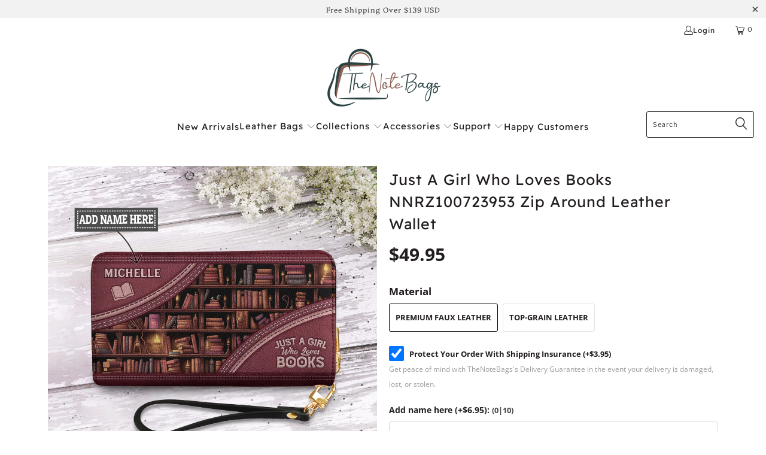

--- FILE ---
content_type: text/html; charset=utf-8
request_url: https://thenotebags.com/collections/best-sellers/products/just-a-girl-who-loves-books-nnrz100723953-zip-around-leather-wallet
body_size: 58110
content:


 <!DOCTYPE html>
<html class="no-js no-touch" lang="en"> <head>
<script>
  	window._usfGetProductDescription = 1
</script>

<script>
window.KiwiSizing = window.KiwiSizing === undefined ? {} : window.KiwiSizing;
KiwiSizing.shop = "the-note-bags.myshopify.com";


KiwiSizing.data = {
  collections: "438728360231,505985204519,452907630887,438728392999",
  tags: "Mixed Quotes,Quote_Just a girl who loves books,Red",
  product: "8431275966759",
  vendor: "TheNoteBags",
  type: "Zip Around Leather Wallet",
  title: "Just A Girl Who Loves Books NNRZ100723953 Zip Around Leather Wallet",
  images: ["\/\/thenotebags.com\/cdn\/shop\/products\/images_2Fmockups_2Fjust-a-girl-who-loves-books_mk_1-6746958656.jpg?v=1688982650","\/\/thenotebags.com\/cdn\/shop\/files\/just-a-girl-who-loves-books_design_per_A1.png?v=1726133110","\/\/thenotebags.com\/cdn\/shop\/files\/just-a-girl-who-loves-books_design_per_B2.png?v=1726133110","\/\/thenotebags.com\/cdn\/shop\/products\/images_2Fmockups_2Fjust-a-girl-who-loves-books_mk_2-4409371029.jpg?v=1688982650","\/\/thenotebags.com\/cdn\/shop\/products\/images_2Fmockups_2Fjust-a-girl-who-loves-books_mk_3-6521056062.jpg?v=1688982650","\/\/thenotebags.com\/cdn\/shop\/products\/images_2Fmockups_2Fjust-a-girl-who-loves-books_mk_4-2246604213.jpg?v=1688982650","\/\/thenotebags.com\/cdn\/shop\/products\/images_2Fmockups_2Fjust-a-girl-who-loves-books_mk_5-4345648493.jpg?v=1688982650","\/\/thenotebags.com\/cdn\/shop\/products\/images_2Fmockups_2Fjust-a-girl-who-loves-books_mk_6-8129180312.jpg?v=1726134790","\/\/thenotebags.com\/cdn\/shop\/products\/images_2Fmockups_2Fjust-a-girl-who-loves-books_mk_7-1818061748.jpg?v=1726134804","\/\/thenotebags.com\/cdn\/shop\/products\/images_2Fmockups_2Fjust-a-girl-who-loves-books_mk_8-0527256026.jpg?v=1688982651"],
  options: [{"name":"Material","position":1,"values":["Premium Faux Leather","Top-Grain Leather"]}],
  variants: [{"id":45524970373415,"title":"Premium Faux Leather","option1":"Premium Faux Leather","option2":null,"option3":null,"sku":"WAL-PREMIUM_FAUX_LEATHER-MRQZ7","requires_shipping":true,"taxable":true,"featured_image":null,"available":true,"name":"Just A Girl Who Loves Books NNRZ100723953 Zip Around Leather Wallet - Premium Faux Leather","public_title":"Premium Faux Leather","options":["Premium Faux Leather"],"price":4995,"weight":0,"compare_at_price":null,"inventory_management":null,"barcode":null,"requires_selling_plan":false,"selling_plan_allocations":[]},{"id":45524970406183,"title":"Top-Grain Leather","option1":"Top-Grain Leather","option2":null,"option3":null,"sku":"WAL-TOP-GRAIN_LEATHER-MRQZ7","requires_shipping":true,"taxable":true,"featured_image":null,"available":true,"name":"Just A Girl Who Loves Books NNRZ100723953 Zip Around Leather Wallet - Top-Grain Leather","public_title":"Top-Grain Leather","options":["Top-Grain Leather"],"price":5495,"weight":0,"compare_at_price":null,"inventory_management":null,"barcode":null,"requires_selling_plan":false,"selling_plan_allocations":[]}],
};

</script> <script>var _listeners=[];EventTarget.prototype.addEventListenerBase=EventTarget.prototype.addEventListener,EventTarget.prototype.addEventListener=function(e,t,p){_listeners.push({target:this,type:e,listener:t}),this.addEventListenerBase(e,t,p)},EventTarget.prototype.removeEventListeners=function(e){for(var t=0;t!=_listeners.length;t++){var r=_listeners[t],n=r.target,s=r.type,i=r.listener;n==this&&s==e&&this.removeEventListener(s,i)}};</script><script type="text/worker" id="spdnworker">onmessage=function(e){var t=new Request("https://api.speedien.com/optimize/c3bb574785c848eb2f708a43f5f2e539",{redirect:"follow"});fetch(t).then(e=>e.text()).then(e=>{postMessage(e)})};</script>
<script type="text/javascript">var spdnx=new Worker("data:text/javascript;base64,"+btoa(document.getElementById("spdnworker").textContent));spdnx.onmessage=function(t){var e=document.createElement("script");e.type="text/javascript",e.textContent=t.data,document.head.appendChild(e)},spdnx.postMessage("init");</script>
<script type="text/javascript" data-spdn="1">
const observer=new MutationObserver(mutations=>{mutations.forEach(({addedNodes})=>{addedNodes.forEach(node=>{
if(node.tagName==='SCRIPT'&&node.innerHTML.includes('asyncLoad')){node.type='text/spdnscript'}
if(node.nodeType===1&&node.tagName==='SCRIPT'&&node.innerHTML.includes('hotjar')){node.type='text/spdnscript'}
if(node.nodeType===1&&node.tagName==='SCRIPT'&&node.innerHTML.includes('xklaviyo')){node.type='text/spdnscript'}
if(node.nodeType===1&&node.tagName==='SCRIPT'&&node.innerHTML.includes('recaptcha')){node.type='text/spdnscript'}
if(node.nodeType===1&&node.tagName==='SCRIPT'&&node.src.includes('klaviyo')){node.type='text/spdnscript'}
if(node.nodeType===1&&node.tagName==='SCRIPT'&&node.innerHTML.includes('gorgias')){node.type='text/spdnscript'}
if(node.nodeType===1&&node.tagName==='SCRIPT'&&node.innerHTML.includes('facebook.net')){node.type='text/spdnscript'}
if(node.nodeType===1&&node.tagName==='SCRIPT'&&node.src.includes('gorgias')){node.type='text/spdnscript'}
if(node.nodeType===1&&node.tagName==='SCRIPT'&&node.src.includes('stripe')){node.type='text/spdnscript'}
if(node.nodeType===1&&node.tagName==='SCRIPT'&&node.src.includes('mem')){node.type='text/spdnscript'}
if(node.nodeType===1&&node.tagName==='SCRIPT'&&node.src.includes('privy')){node.type='text/spdnscript'}
if(node.nodeType===1&&node.tagName==='SCRIPT'&&node.src.includes('incart')){node.type='text/spdnscript'}
if(node.nodeType===1&&node.tagName==='SCRIPT'&&node.src.includes('webui')){node.type='text/spdnscript'}
 if(node.nodeType===1&&node.tagName==='SCRIPT'&&node.innerHTML.includes('gtag')){node.type='text/spdnscript'}
if(node.nodeType===1&&node.tagName==='SCRIPT'&&node.innerHTML.includes('tagmanager')){node.type='text/spdnscript'}
if(node.nodeType===1&&node.tagName==='SCRIPT'&&node.innerHTML.includes('gtm')){node.type='text/spdnscript'}
if(node.nodeType===1&&node.tagName==='SCRIPT'&&node.src.includes('googlet')){node.type='text/spdnscript'}
if(node.tagName==='SCRIPT'&&node.className=='analytics'){node.type='text/spdnscript'}  })})})
var ua = navigator.userAgent.toLowerCase();if ((ua.indexOf('chrome') > -1 || ua.indexOf('firefox') > -1) && window.location.href.indexOf("no-optimization") === -1 && window.location.href.indexOf("cart") === -1) {observer.observe(document.documentElement,{childList:true,subtree:true})}</script> <meta name="facebook-domain-verification" content="5mvj2r79sgyodap3hgmarwo2mdxsc5" /> <meta charset="utf-8"> <meta http-equiv="cleartype" content="on"> <meta name="robots" content="index,follow"> <!-- Mobile Specific Metas --> <meta name="HandheldFriendly" content="True"> <meta name="MobileOptimized" content="320"> <meta name="viewport" content="width=device-width,initial-scale=1"> <meta name="theme-color" content="#ffffff"> <title>
      Just A Girl Who Loves Books NNRZ100723953 Zip Around Leather Wallet - The Note Bags</title> <meta name="description" content="Our elegant leather zip-around clutch perfectly encapsulates style, functionality, and expert craftsmanship. Whether you&#39;re heading out for a casual brunch, a formal evening occasion, or simply taking a stroll in the city, this clutch is the ideal companion.This clutch is designed for the woman on the go, perfectly sui"/> <!-- Preconnect Domains --> <link rel="preconnect" href="https://fonts.shopifycdn.com" /> <link rel="preconnect" href="https://cdn.shopify.com" /> <link rel="preconnect" href="https://v.shopify.com" /> <link rel="preconnect" href="https://cdn.shopifycloud.com" /> <link rel="preconnect" href="https://monorail-edge.shopifysvc.com"> <!-- fallback for browsers that don't support preconnect --> <link rel="dns-prefetch" href="https://fonts.shopifycdn.com" /> <link rel="dns-prefetch" href="https://cdn.shopify.com" /> <link rel="dns-prefetch" href="https://v.shopify.com" /> <link rel="dns-prefetch" href="https://cdn.shopifycloud.com" /> <link rel="dns-prefetch" href="https://monorail-edge.shopifysvc.com"> <!-- Preload Assets --> <link rel="preload" href="//thenotebags.com/cdn/shop/t/3/assets/fancybox.css?v=19278034316635137701678161727" as="style"> <link rel="preload" href="//thenotebags.com/cdn/shop/t/3/assets/styles.css?v=58639682830535149261762947631" as="style"> <link rel="preload" href="//thenotebags.com/cdn/shop/t/3/assets/jquery.min.js?v=81049236547974671631678161727" as="script"> <link rel="preload" href="//thenotebags.com/cdn/shop/t/3/assets/vendors.js?v=51772124549495699811678161728" as="script"> <link rel="preload" href="//thenotebags.com/cdn/shop/t/3/assets/sections.js?v=110066090805402370721678161755" as="script"> <link rel="preload" href="//thenotebags.com/cdn/shop/t/3/assets/utilities.js?v=109419349990852918661758254562" as="script"> <link rel="preload" href="//thenotebags.com/cdn/shop/t/3/assets/app.js?v=127419284496061993481678161755" as="script"> <!-- Stylesheet for Fancybox library --> <link href="//thenotebags.com/cdn/shop/t/3/assets/fancybox.css?v=19278034316635137701678161727" rel="stylesheet" type="text/css" media="all" /> <!-- Stylesheets for Turbo --> <link href="//thenotebags.com/cdn/shop/t/3/assets/styles.css?v=58639682830535149261762947631" rel="stylesheet" type="text/css" media="all" /> <script>
      window.lazySizesConfig = window.lazySizesConfig || {};

      lazySizesConfig.expand = 300;
      lazySizesConfig.loadHidden = false;

      /*! lazysizes - v5.2.2 - bgset plugin */
      !function(e,t){var a=function(){t(e.lazySizes),e.removeEventListener("lazyunveilread",a,!0)};t=t.bind(null,e,e.document),"object"==typeof module&&module.exports?t(require("lazysizes")):"function"==typeof define&&define.amd?define(["lazysizes"],t):e.lazySizes?a():e.addEventListener("lazyunveilread",a,!0)}(window,function(e,z,g){"use strict";var c,y,b,f,i,s,n,v,m;e.addEventListener&&(c=g.cfg,y=/\s+/g,b=/\s*\|\s+|\s+\|\s*/g,f=/^(.+?)(?:\s+\[\s*(.+?)\s*\])(?:\s+\[\s*(.+?)\s*\])?$/,i=/^\s*\(*\s*type\s*:\s*(.+?)\s*\)*\s*$/,s=/\(|\)|'/,n={contain:1,cover:1},v=function(e,t){var a;t&&((a=t.match(i))&&a[1]?e.setAttribute("type",a[1]):e.setAttribute("media",c.customMedia[t]||t))},m=function(e){var t,a,i,r;e.target._lazybgset&&(a=(t=e.target)._lazybgset,(i=t.currentSrc||t.src)&&((r=g.fire(a,"bgsetproxy",{src:i,useSrc:s.test(i)?JSON.stringify(i):i})).defaultPrevented||(a.style.backgroundImage="url("+r.detail.useSrc+")")),t._lazybgsetLoading&&(g.fire(a,"_lazyloaded",{},!1,!0),delete t._lazybgsetLoading))},addEventListener("lazybeforeunveil",function(e){var t,a,i,r,s,n,l,d,o,u;!e.defaultPrevented&&(t=e.target.getAttribute("data-bgset"))&&(o=e.target,(u=z.createElement("img")).alt="",u._lazybgsetLoading=!0,e.detail.firesLoad=!0,a=t,i=o,r=u,s=z.createElement("picture"),n=i.getAttribute(c.sizesAttr),l=i.getAttribute("data-ratio"),d=i.getAttribute("data-optimumx"),i._lazybgset&&i._lazybgset.parentNode==i&&i.removeChild(i._lazybgset),Object.defineProperty(r,"_lazybgset",{value:i,writable:!0}),Object.defineProperty(i,"_lazybgset",{value:s,writable:!0}),a=a.replace(y," ").split(b),s.style.display="none",r.className=c.lazyClass,1!=a.length||n||(n="auto"),a.forEach(function(e){var t,a=z.createElement("source");n&&"auto"!=n&&a.setAttribute("sizes",n),(t=e.match(f))?(a.setAttribute(c.srcsetAttr,t[1]),v(a,t[2]),v(a,t[3])):a.setAttribute(c.srcsetAttr,e),s.appendChild(a)}),n&&(r.setAttribute(c.sizesAttr,n),i.removeAttribute(c.sizesAttr),i.removeAttribute("sizes")),d&&r.setAttribute("data-optimumx",d),l&&r.setAttribute("data-ratio",l),s.appendChild(r),i.appendChild(s),setTimeout(function(){g.loader.unveil(u),g.rAF(function(){g.fire(u,"_lazyloaded",{},!0,!0),u.complete&&m({target:u})})}))}),z.addEventListener("load",m,!0),e.addEventListener("lazybeforesizes",function(e){var t,a,i,r;e.detail.instance==g&&e.target._lazybgset&&e.detail.dataAttr&&(t=e.target._lazybgset,i=t,r=(getComputedStyle(i)||{getPropertyValue:function(){}}).getPropertyValue("background-size"),!n[r]&&n[i.style.backgroundSize]&&(r=i.style.backgroundSize),n[a=r]&&(e.target._lazysizesParentFit=a,g.rAF(function(){e.target.setAttribute("data-parent-fit",a),e.target._lazysizesParentFit&&delete e.target._lazysizesParentFit})))},!0),z.documentElement.addEventListener("lazybeforesizes",function(e){var t,a;!e.defaultPrevented&&e.target._lazybgset&&e.detail.instance==g&&(e.detail.width=(t=e.target._lazybgset,a=g.gW(t,t.parentNode),(!t._lazysizesWidth||a>t._lazysizesWidth)&&(t._lazysizesWidth=a),t._lazysizesWidth))}))});

      /*! lazysizes - v5.2.2 */
      !function(e){var t=function(u,D,f){"use strict";var k,H;if(function(){var e;var t={lazyClass:"lazyload",loadedClass:"lazyloaded",loadingClass:"lazyloading",preloadClass:"lazypreload",errorClass:"lazyerror",autosizesClass:"lazyautosizes",srcAttr:"data-src",srcsetAttr:"data-srcset",sizesAttr:"data-sizes",minSize:40,customMedia:{},init:true,expFactor:1.5,hFac:.8,loadMode:2,loadHidden:true,ricTimeout:0,throttleDelay:125};H=u.lazySizesConfig||u.lazysizesConfig||{};for(e in t){if(!(e in H)){H[e]=t[e]}}}(),!D||!D.getElementsByClassName){return{init:function(){},cfg:H,noSupport:true}}var O=D.documentElement,a=u.HTMLPictureElement,P="addEventListener",$="getAttribute",q=u[P].bind(u),I=u.setTimeout,U=u.requestAnimationFrame||I,l=u.requestIdleCallback,j=/^picture$/i,r=["load","error","lazyincluded","_lazyloaded"],i={},G=Array.prototype.forEach,J=function(e,t){if(!i[t]){i[t]=new RegExp("(\\s|^)"+t+"(\\s|$)")}return i[t].test(e[$]("class")||"")&&i[t]},K=function(e,t){if(!J(e,t)){e.setAttribute("class",(e[$]("class")||"").trim()+" "+t)}},Q=function(e,t){var i;if(i=J(e,t)){e.setAttribute("class",(e[$]("class")||"").replace(i," "))}},V=function(t,i,e){var a=e?P:"removeEventListener";if(e){V(t,i)}r.forEach(function(e){t[a](e,i)})},X=function(e,t,i,a,r){var n=D.createEvent("Event");if(!i){i={}}i.instance=k;n.initEvent(t,!a,!r);n.detail=i;e.dispatchEvent(n);return n},Y=function(e,t){var i;if(!a&&(i=u.picturefill||H.pf)){if(t&&t.src&&!e[$]("srcset")){e.setAttribute("srcset",t.src)}i({reevaluate:true,elements:[e]})}else if(t&&t.src){e.src=t.src}},Z=function(e,t){return(getComputedStyle(e,null)||{})[t]},s=function(e,t,i){i=i||e.offsetWidth;while(i<H.minSize&&t&&!e._lazysizesWidth){i=t.offsetWidth;t=t.parentNode}return i},ee=function(){var i,a;var t=[];var r=[];var n=t;var s=function(){var e=n;n=t.length?r:t;i=true;a=false;while(e.length){e.shift()()}i=false};var e=function(e,t){if(i&&!t){e.apply(this,arguments)}else{n.push(e);if(!a){a=true;(D.hidden?I:U)(s)}}};e._lsFlush=s;return e}(),te=function(i,e){return e?function(){ee(i)}:function(){var e=this;var t=arguments;ee(function(){i.apply(e,t)})}},ie=function(e){var i;var a=0;var r=H.throttleDelay;var n=H.ricTimeout;var t=function(){i=false;a=f.now();e()};var s=l&&n>49?function(){l(t,{timeout:n});if(n!==H.ricTimeout){n=H.ricTimeout}}:te(function(){I(t)},true);return function(e){var t;if(e=e===true){n=33}if(i){return}i=true;t=r-(f.now()-a);if(t<0){t=0}if(e||t<9){s()}else{I(s,t)}}},ae=function(e){var t,i;var a=99;var r=function(){t=null;e()};var n=function(){var e=f.now()-i;if(e<a){I(n,a-e)}else{(l||r)(r)}};return function(){i=f.now();if(!t){t=I(n,a)}}},e=function(){var v,m,c,h,e;var y,z,g,p,C,b,A;var n=/^img$/i;var d=/^iframe$/i;var E="onscroll"in u&&!/(gle|ing)bot/.test(navigator.userAgent);var _=0;var w=0;var N=0;var M=-1;var x=function(e){N--;if(!e||N<0||!e.target){N=0}};var W=function(e){if(A==null){A=Z(D.body,"visibility")=="hidden"}return A||!(Z(e.parentNode,"visibility")=="hidden"&&Z(e,"visibility")=="hidden")};var S=function(e,t){var i;var a=e;var r=W(e);g-=t;b+=t;p-=t;C+=t;while(r&&(a=a.offsetParent)&&a!=D.body&&a!=O){r=(Z(a,"opacity")||1)>0;if(r&&Z(a,"overflow")!="visible"){i=a.getBoundingClientRect();r=C>i.left&&p<i.right&&b>i.top-1&&g<i.bottom+1}}return r};var t=function(){var e,t,i,a,r,n,s,l,o,u,f,c;var d=k.elements;if((h=H.loadMode)&&N<8&&(e=d.length)){t=0;M++;for(;t<e;t++){if(!d[t]||d[t]._lazyRace){continue}if(!E||k.prematureUnveil&&k.prematureUnveil(d[t])){R(d[t]);continue}if(!(l=d[t][$]("data-expand"))||!(n=l*1)){n=w}if(!u){u=!H.expand||H.expand<1?O.clientHeight>500&&O.clientWidth>500?500:370:H.expand;k._defEx=u;f=u*H.expFactor;c=H.hFac;A=null;if(w<f&&N<1&&M>2&&h>2&&!D.hidden){w=f;M=0}else if(h>1&&M>1&&N<6){w=u}else{w=_}}if(o!==n){y=innerWidth+n*c;z=innerHeight+n;s=n*-1;o=n}i=d[t].getBoundingClientRect();if((b=i.bottom)>=s&&(g=i.top)<=z&&(C=i.right)>=s*c&&(p=i.left)<=y&&(b||C||p||g)&&(H.loadHidden||W(d[t]))&&(m&&N<3&&!l&&(h<3||M<4)||S(d[t],n))){R(d[t]);r=true;if(N>9){break}}else if(!r&&m&&!a&&N<4&&M<4&&h>2&&(v[0]||H.preloadAfterLoad)&&(v[0]||!l&&(b||C||p||g||d[t][$](H.sizesAttr)!="auto"))){a=v[0]||d[t]}}if(a&&!r){R(a)}}};var i=ie(t);var B=function(e){var t=e.target;if(t._lazyCache){delete t._lazyCache;return}x(e);K(t,H.loadedClass);Q(t,H.loadingClass);V(t,L);X(t,"lazyloaded")};var a=te(B);var L=function(e){a({target:e.target})};var T=function(t,i){try{t.contentWindow.location.replace(i)}catch(e){t.src=i}};var F=function(e){var t;var i=e[$](H.srcsetAttr);if(t=H.customMedia[e[$]("data-media")||e[$]("media")]){e.setAttribute("media",t)}if(i){e.setAttribute("srcset",i)}};var s=te(function(t,e,i,a,r){var n,s,l,o,u,f;if(!(u=X(t,"lazybeforeunveil",e)).defaultPrevented){if(a){if(i){K(t,H.autosizesClass)}else{t.setAttribute("sizes",a)}}s=t[$](H.srcsetAttr);n=t[$](H.srcAttr);if(r){l=t.parentNode;o=l&&j.test(l.nodeName||"")}f=e.firesLoad||"src"in t&&(s||n||o);u={target:t};K(t,H.loadingClass);if(f){clearTimeout(c);c=I(x,2500);V(t,L,true)}if(o){G.call(l.getElementsByTagName("source"),F)}if(s){t.setAttribute("srcset",s)}else if(n&&!o){if(d.test(t.nodeName)){T(t,n)}else{t.src=n}}if(r&&(s||o)){Y(t,{src:n})}}if(t._lazyRace){delete t._lazyRace}Q(t,H.lazyClass);ee(function(){var e=t.complete&&t.naturalWidth>1;if(!f||e){if(e){K(t,"ls-is-cached")}B(u);t._lazyCache=true;I(function(){if("_lazyCache"in t){delete t._lazyCache}},9)}if(t.loading=="lazy"){N--}},true)});var R=function(e){if(e._lazyRace){return}var t;var i=n.test(e.nodeName);var a=i&&(e[$](H.sizesAttr)||e[$]("sizes"));var r=a=="auto";if((r||!m)&&i&&(e[$]("src")||e.srcset)&&!e.complete&&!J(e,H.errorClass)&&J(e,H.lazyClass)){return}t=X(e,"lazyunveilread").detail;if(r){re.updateElem(e,true,e.offsetWidth)}e._lazyRace=true;N++;s(e,t,r,a,i)};var r=ae(function(){H.loadMode=3;i()});var l=function(){if(H.loadMode==3){H.loadMode=2}r()};var o=function(){if(m){return}if(f.now()-e<999){I(o,999);return}m=true;H.loadMode=3;i();q("scroll",l,true)};return{_:function(){e=f.now();k.elements=D.getElementsByClassName(H.lazyClass);v=D.getElementsByClassName(H.lazyClass+" "+H.preloadClass);q("scroll",i,true);q("resize",i,true);q("pageshow",function(e){if(e.persisted){var t=D.querySelectorAll("."+H.loadingClass);if(t.length&&t.forEach){U(function(){t.forEach(function(e){if(e.complete){R(e)}})})}}});if(u.MutationObserver){new MutationObserver(i).observe(O,{childList:true,subtree:true,attributes:true})}else{O[P]("DOMNodeInserted",i,true);O[P]("DOMAttrModified",i,true);setInterval(i,999)}q("hashchange",i,true);["focus","mouseover","click","load","transitionend","animationend"].forEach(function(e){D[P](e,i,true)});if(/d$|^c/.test(D.readyState)){o()}else{q("load",o);D[P]("DOMContentLoaded",i);I(o,2e4)}if(k.elements.length){t();ee._lsFlush()}else{i()}},checkElems:i,unveil:R,_aLSL:l}}(),re=function(){var i;var n=te(function(e,t,i,a){var r,n,s;e._lazysizesWidth=a;a+="px";e.setAttribute("sizes",a);if(j.test(t.nodeName||"")){r=t.getElementsByTagName("source");for(n=0,s=r.length;n<s;n++){r[n].setAttribute("sizes",a)}}if(!i.detail.dataAttr){Y(e,i.detail)}});var a=function(e,t,i){var a;var r=e.parentNode;if(r){i=s(e,r,i);a=X(e,"lazybeforesizes",{width:i,dataAttr:!!t});if(!a.defaultPrevented){i=a.detail.width;if(i&&i!==e._lazysizesWidth){n(e,r,a,i)}}}};var e=function(){var e;var t=i.length;if(t){e=0;for(;e<t;e++){a(i[e])}}};var t=ae(e);return{_:function(){i=D.getElementsByClassName(H.autosizesClass);q("resize",t)},checkElems:t,updateElem:a}}(),t=function(){if(!t.i&&D.getElementsByClassName){t.i=true;re._();e._()}};return I(function(){H.init&&t()}),k={cfg:H,autoSizer:re,loader:e,init:t,uP:Y,aC:K,rC:Q,hC:J,fire:X,gW:s,rAF:ee}}(e,e.document,Date);e.lazySizes=t,"object"==typeof module&&module.exports&&(module.exports=t)}("undefined"!=typeof window?window:{});</script> <!-- Icons --> <link rel="shortcut icon" type="image/x-icon" href="//thenotebags.com/cdn/shop/files/Fav_0271b13a-151f-42dc-b774-10b185dca033_180x180.png?v=1678418343"> <link rel="apple-touch-icon" href="//thenotebags.com/cdn/shop/files/Fav_0271b13a-151f-42dc-b774-10b185dca033_180x180.png?v=1678418343"/> <link rel="apple-touch-icon" sizes="57x57" href="//thenotebags.com/cdn/shop/files/Fav_0271b13a-151f-42dc-b774-10b185dca033_57x57.png?v=1678418343"/> <link rel="apple-touch-icon" sizes="60x60" href="//thenotebags.com/cdn/shop/files/Fav_0271b13a-151f-42dc-b774-10b185dca033_60x60.png?v=1678418343"/> <link rel="apple-touch-icon" sizes="72x72" href="//thenotebags.com/cdn/shop/files/Fav_0271b13a-151f-42dc-b774-10b185dca033_72x72.png?v=1678418343"/> <link rel="apple-touch-icon" sizes="76x76" href="//thenotebags.com/cdn/shop/files/Fav_0271b13a-151f-42dc-b774-10b185dca033_76x76.png?v=1678418343"/> <link rel="apple-touch-icon" sizes="114x114" href="//thenotebags.com/cdn/shop/files/Fav_0271b13a-151f-42dc-b774-10b185dca033_114x114.png?v=1678418343"/> <link rel="apple-touch-icon" sizes="180x180" href="//thenotebags.com/cdn/shop/files/Fav_0271b13a-151f-42dc-b774-10b185dca033_180x180.png?v=1678418343"/> <link rel="apple-touch-icon" sizes="228x228" href="//thenotebags.com/cdn/shop/files/Fav_0271b13a-151f-42dc-b774-10b185dca033_228x228.png?v=1678418343"/> <link rel="canonical" href="https://thenotebags.com/products/just-a-girl-who-loves-books-nnrz100723953-zip-around-leather-wallet"/> <script src="//thenotebags.com/cdn/shop/t/3/assets/jquery.min.js?v=81049236547974671631678161727" defer></script> <script type="text/javascript" src="/services/javascripts/currencies.js" data-no-instant></script> <script src="//thenotebags.com/cdn/shop/t/3/assets/currencies.js?v=63035159355332271981678161727" defer></script> <script>
      window.PXUTheme = window.PXUTheme || {};
      window.PXUTheme.version = '8.0.1';
      window.PXUTheme.name = 'Turbo';</script>
    


    
<template id="price-ui"><span class="price " data-price></span><span class="compare-at-price" data-compare-at-price></span><span class="unit-pricing" data-unit-pricing></span></template> <template id="price-ui-badge"><div class="price-ui-badge__sticker price-ui-badge__sticker--"> <span class="price-ui-badge__sticker-text" data-badge></span></div></template> <template id="price-ui__price"><span class="money" data-price></span></template> <template id="price-ui__price-range"><span class="price-min" data-price-min><span class="money" data-price></span></span> - <span class="price-max" data-price-max><span class="money" data-price></span></span></template> <template id="price-ui__unit-pricing"><span class="unit-quantity" data-unit-quantity></span> | <span class="unit-price" data-unit-price><span class="money" data-price></span></span> / <span class="unit-measurement" data-unit-measurement></span></template> <template id="price-ui-badge__percent-savings-range">Save up to <span data-price-percent></span>%</template> <template id="price-ui-badge__percent-savings">Save <span data-price-percent></span>%</template> <template id="price-ui-badge__price-savings-range">Save up to <span class="money" data-price></span></template> <template id="price-ui-badge__price-savings">Save <span class="money" data-price></span></template> <template id="price-ui-badge__on-sale">Sale</template> <template id="price-ui-badge__sold-out">Sold out</template> <template id="price-ui-badge__in-stock">In stock</template> <script>
      
window.PXUTheme = window.PXUTheme || {};


window.PXUTheme.theme_settings = {};
window.PXUTheme.currency = {};
window.PXUTheme.routes = window.PXUTheme.routes || {};


window.PXUTheme.theme_settings.display_tos_checkbox = false;
window.PXUTheme.theme_settings.go_to_checkout = true;
window.PXUTheme.theme_settings.cart_action = "redirect_cart";
window.PXUTheme.theme_settings.cart_shipping_calculator = true;


window.PXUTheme.theme_settings.collection_swatches = false;
window.PXUTheme.theme_settings.collection_secondary_image = false;


window.PXUTheme.currency.show_multiple_currencies = false;
window.PXUTheme.currency.shop_currency = "USD";
window.PXUTheme.currency.default_currency = "USD";
window.PXUTheme.currency.display_format = "money_format";
window.PXUTheme.currency.money_format = "${{amount}}";
window.PXUTheme.currency.money_format_no_currency = "${{amount}}";
window.PXUTheme.currency.money_format_currency = "${{amount}} USD";
window.PXUTheme.currency.native_multi_currency = true;
window.PXUTheme.currency.iso_code = "USD";
window.PXUTheme.currency.symbol = "$";


window.PXUTheme.theme_settings.display_inventory_left = false;
window.PXUTheme.theme_settings.inventory_threshold = 10;
window.PXUTheme.theme_settings.limit_quantity = true;


window.PXUTheme.theme_settings.menu_position = null;


window.PXUTheme.theme_settings.newsletter_popup = false;
window.PXUTheme.theme_settings.newsletter_popup_days = "14";
window.PXUTheme.theme_settings.newsletter_popup_mobile = false;
window.PXUTheme.theme_settings.newsletter_popup_seconds = 16;


window.PXUTheme.theme_settings.pagination_type = "load_more_button";


window.PXUTheme.theme_settings.enable_shopify_collection_badges = false;
window.PXUTheme.theme_settings.quick_shop_thumbnail_position = "bottom-thumbnails";
window.PXUTheme.theme_settings.product_form_style = "radio";
window.PXUTheme.theme_settings.sale_banner_enabled = false;
window.PXUTheme.theme_settings.display_savings = true;
window.PXUTheme.theme_settings.display_sold_out_price = false;
window.PXUTheme.theme_settings.free_text = "Free";
window.PXUTheme.theme_settings.video_looping = false;
window.PXUTheme.theme_settings.quick_shop_style = "popup";
window.PXUTheme.theme_settings.hover_enabled = false;


window.PXUTheme.routes.cart_url = "/cart";
window.PXUTheme.routes.root_url = "/";
window.PXUTheme.routes.search_url = "/search";
window.PXUTheme.routes.all_products_collection_url = "/collections/all";


window.PXUTheme.theme_settings.image_loading_style = "blur-up";


window.PXUTheme.theme_settings.search_option = "product";
window.PXUTheme.theme_settings.search_items_to_display = 5;
window.PXUTheme.theme_settings.enable_autocomplete = true;


window.PXUTheme.theme_settings.page_dots_enabled = false;
window.PXUTheme.theme_settings.slideshow_arrow_size = "light";


window.PXUTheme.theme_settings.quick_shop_enabled = false;


window.PXUTheme.translation = {};


window.PXUTheme.translation.agree_to_terms_warning = "You must agree with the terms and conditions to checkout.";
window.PXUTheme.translation.one_item_left = "item left";
window.PXUTheme.translation.items_left_text = "items left";
window.PXUTheme.translation.cart_savings_text = "Total Savings";
window.PXUTheme.translation.cart_discount_text = "Discount";
window.PXUTheme.translation.cart_subtotal_text = "Subtotal";
window.PXUTheme.translation.cart_remove_text = "Remove";
window.PXUTheme.translation.cart_free_text = "Free";


window.PXUTheme.translation.newsletter_success_text = "Thank you for joining our mailing list!";


window.PXUTheme.translation.notify_email = "Enter your email address...";
window.PXUTheme.translation.notify_email_value = "Translation missing: en.contact.fields.email";
window.PXUTheme.translation.notify_email_send = "Send";
window.PXUTheme.translation.notify_message_first = "Please notify me when ";
window.PXUTheme.translation.notify_message_last = " becomes available - ";
window.PXUTheme.translation.notify_success_text = "Thanks! We will notify you when this product becomes available!";


window.PXUTheme.translation.add_to_cart = "Add to Cart";
window.PXUTheme.translation.coming_soon_text = "Coming Soon";
window.PXUTheme.translation.sold_out_text = "Sold Out";
window.PXUTheme.translation.sale_text = "Sale";
window.PXUTheme.translation.savings_text = "You Save";
window.PXUTheme.translation.from_text = "from";
window.PXUTheme.translation.new_text = "New";
window.PXUTheme.translation.pre_order_text = "Pre-Order";
window.PXUTheme.translation.unavailable_text = "Unavailable";


window.PXUTheme.translation.all_results = "View all results";
window.PXUTheme.translation.no_results = "Sorry, no results!";


window.PXUTheme.media_queries = {};
window.PXUTheme.media_queries.small = window.matchMedia( "(max-width: 480px)" );
window.PXUTheme.media_queries.medium = window.matchMedia( "(max-width: 798px)" );
window.PXUTheme.media_queries.large = window.matchMedia( "(min-width: 799px)" );
window.PXUTheme.media_queries.larger = window.matchMedia( "(min-width: 960px)" );
window.PXUTheme.media_queries.xlarge = window.matchMedia( "(min-width: 1200px)" );
window.PXUTheme.media_queries.ie10 = window.matchMedia( "all and (-ms-high-contrast: none), (-ms-high-contrast: active)" );
window.PXUTheme.media_queries.tablet = window.matchMedia( "only screen and (min-width: 799px) and (max-width: 1024px)" );
window.PXUTheme.media_queries.mobile_and_tablet = window.matchMedia( "(max-width: 1024px)" );</script> <script src="//thenotebags.com/cdn/shop/t/3/assets/vendors.js?v=51772124549495699811678161728" defer></script> <script src="//thenotebags.com/cdn/shop/t/3/assets/sections.js?v=110066090805402370721678161755" defer></script> <script src="//thenotebags.com/cdn/shop/t/3/assets/utilities.js?v=109419349990852918661758254562" defer></script> <script src="//thenotebags.com/cdn/shop/t/3/assets/app.js?v=127419284496061993481678161755" defer></script> <script src="//thenotebags.com/cdn/shop/t/3/assets/instantclick.min.js?v=20092422000980684151678161727" data-no-instant defer></script> <script data-no-instant>
        window.addEventListener('DOMContentLoaded', function() {

          function inIframe() {
            try {
              return window.self !== window.top;
            } catch (e) {
              return true;
            }
          }

          if (!inIframe()){
            InstantClick.on('change', function(isInitialLoad) {

              $('head script[src*="shopify"]').each(function() {
                var script = document.createElement('script');
                script.type = 'text/javascript';
                script.src = $(this).attr('src');

                $('body').append(script);
              });

              $('body').removeClass('fancybox-active');
              $.fancybox.destroy();

              //InstantClick.init();

            });
          }
        });</script> <script></script> <script>window.performance && window.performance.mark && window.performance.mark('shopify.content_for_header.start');</script><meta id="shopify-digital-wallet" name="shopify-digital-wallet" content="/72194031911/digital_wallets/dialog">
<meta name="shopify-checkout-api-token" content="bbc34c9a7c6d0ea2aed1f41f7c03fce3">
<meta id="in-context-paypal-metadata" data-shop-id="72194031911" data-venmo-supported="true" data-environment="production" data-locale="en_US" data-paypal-v4="true" data-currency="USD">
<link rel="alternate" type="application/json+oembed" href="https://thenotebags.com/products/just-a-girl-who-loves-books-nnrz100723953-zip-around-leather-wallet.oembed">
<script async="async" src="/checkouts/internal/preloads.js?locale=en-US"></script>
<link rel="preconnect" href="https://shop.app" crossorigin="anonymous">
<script async="async" src="https://shop.app/checkouts/internal/preloads.js?locale=en-US&shop_id=72194031911" crossorigin="anonymous"></script>
<script id="apple-pay-shop-capabilities" type="application/json">{"shopId":72194031911,"countryCode":"US","currencyCode":"USD","merchantCapabilities":["supports3DS"],"merchantId":"gid:\/\/shopify\/Shop\/72194031911","merchantName":"The Note Bags","requiredBillingContactFields":["postalAddress","email","phone"],"requiredShippingContactFields":["postalAddress","email","phone"],"shippingType":"shipping","supportedNetworks":["visa","masterCard","amex","discover","elo","jcb"],"total":{"type":"pending","label":"The Note Bags","amount":"1.00"},"shopifyPaymentsEnabled":true,"supportsSubscriptions":true}</script>
<script id="shopify-features" type="application/json">{"accessToken":"bbc34c9a7c6d0ea2aed1f41f7c03fce3","betas":["rich-media-storefront-analytics"],"domain":"thenotebags.com","predictiveSearch":true,"shopId":72194031911,"locale":"en"}</script>
<script>var Shopify = Shopify || {};
Shopify.shop = "the-note-bags.myshopify.com";
Shopify.locale = "en";
Shopify.currency = {"active":"USD","rate":"1.0"};
Shopify.country = "US";
Shopify.theme = {"name":"TheNoteBags","id":144877617447,"schema_name":"Turbo","schema_version":"8.0.1","theme_store_id":null,"role":"main"};
Shopify.theme.handle = "null";
Shopify.theme.style = {"id":null,"handle":null};
Shopify.cdnHost = "thenotebags.com/cdn";
Shopify.routes = Shopify.routes || {};
Shopify.routes.root = "/";</script>
<script type="module">!function(o){(o.Shopify=o.Shopify||{}).modules=!0}(window);</script>
<script>!function(o){function n(){var o=[];function n(){o.push(Array.prototype.slice.apply(arguments))}return n.q=o,n}var t=o.Shopify=o.Shopify||{};t.loadFeatures=n(),t.autoloadFeatures=n()}(window);</script>
<script>
  window.ShopifyPay = window.ShopifyPay || {};
  window.ShopifyPay.apiHost = "shop.app\/pay";
  window.ShopifyPay.redirectState = null;
</script>
<script id="shop-js-analytics" type="application/json">{"pageType":"product"}</script>
<script defer="defer" async type="module" src="//thenotebags.com/cdn/shopifycloud/shop-js/modules/v2/client.init-shop-cart-sync_BT-GjEfc.en.esm.js"></script>
<script defer="defer" async type="module" src="//thenotebags.com/cdn/shopifycloud/shop-js/modules/v2/chunk.common_D58fp_Oc.esm.js"></script>
<script defer="defer" async type="module" src="//thenotebags.com/cdn/shopifycloud/shop-js/modules/v2/chunk.modal_xMitdFEc.esm.js"></script>
<script type="module">
  await import("//thenotebags.com/cdn/shopifycloud/shop-js/modules/v2/client.init-shop-cart-sync_BT-GjEfc.en.esm.js");
await import("//thenotebags.com/cdn/shopifycloud/shop-js/modules/v2/chunk.common_D58fp_Oc.esm.js");
await import("//thenotebags.com/cdn/shopifycloud/shop-js/modules/v2/chunk.modal_xMitdFEc.esm.js");

  window.Shopify.SignInWithShop?.initShopCartSync?.({"fedCMEnabled":true,"windoidEnabled":true});

</script>
<script defer="defer" async type="module" src="//thenotebags.com/cdn/shopifycloud/shop-js/modules/v2/client.payment-terms_Ci9AEqFq.en.esm.js"></script>
<script defer="defer" async type="module" src="//thenotebags.com/cdn/shopifycloud/shop-js/modules/v2/chunk.common_D58fp_Oc.esm.js"></script>
<script defer="defer" async type="module" src="//thenotebags.com/cdn/shopifycloud/shop-js/modules/v2/chunk.modal_xMitdFEc.esm.js"></script>
<script type="module">
  await import("//thenotebags.com/cdn/shopifycloud/shop-js/modules/v2/client.payment-terms_Ci9AEqFq.en.esm.js");
await import("//thenotebags.com/cdn/shopifycloud/shop-js/modules/v2/chunk.common_D58fp_Oc.esm.js");
await import("//thenotebags.com/cdn/shopifycloud/shop-js/modules/v2/chunk.modal_xMitdFEc.esm.js");

  
</script>
<script>
  window.Shopify = window.Shopify || {};
  if (!window.Shopify.featureAssets) window.Shopify.featureAssets = {};
  window.Shopify.featureAssets['shop-js'] = {"shop-cart-sync":["modules/v2/client.shop-cart-sync_DZOKe7Ll.en.esm.js","modules/v2/chunk.common_D58fp_Oc.esm.js","modules/v2/chunk.modal_xMitdFEc.esm.js"],"init-fed-cm":["modules/v2/client.init-fed-cm_B6oLuCjv.en.esm.js","modules/v2/chunk.common_D58fp_Oc.esm.js","modules/v2/chunk.modal_xMitdFEc.esm.js"],"shop-cash-offers":["modules/v2/client.shop-cash-offers_D2sdYoxE.en.esm.js","modules/v2/chunk.common_D58fp_Oc.esm.js","modules/v2/chunk.modal_xMitdFEc.esm.js"],"shop-login-button":["modules/v2/client.shop-login-button_QeVjl5Y3.en.esm.js","modules/v2/chunk.common_D58fp_Oc.esm.js","modules/v2/chunk.modal_xMitdFEc.esm.js"],"pay-button":["modules/v2/client.pay-button_DXTOsIq6.en.esm.js","modules/v2/chunk.common_D58fp_Oc.esm.js","modules/v2/chunk.modal_xMitdFEc.esm.js"],"shop-button":["modules/v2/client.shop-button_DQZHx9pm.en.esm.js","modules/v2/chunk.common_D58fp_Oc.esm.js","modules/v2/chunk.modal_xMitdFEc.esm.js"],"avatar":["modules/v2/client.avatar_BTnouDA3.en.esm.js"],"init-windoid":["modules/v2/client.init-windoid_CR1B-cfM.en.esm.js","modules/v2/chunk.common_D58fp_Oc.esm.js","modules/v2/chunk.modal_xMitdFEc.esm.js"],"init-shop-for-new-customer-accounts":["modules/v2/client.init-shop-for-new-customer-accounts_C_vY_xzh.en.esm.js","modules/v2/client.shop-login-button_QeVjl5Y3.en.esm.js","modules/v2/chunk.common_D58fp_Oc.esm.js","modules/v2/chunk.modal_xMitdFEc.esm.js"],"init-shop-email-lookup-coordinator":["modules/v2/client.init-shop-email-lookup-coordinator_BI7n9ZSv.en.esm.js","modules/v2/chunk.common_D58fp_Oc.esm.js","modules/v2/chunk.modal_xMitdFEc.esm.js"],"init-shop-cart-sync":["modules/v2/client.init-shop-cart-sync_BT-GjEfc.en.esm.js","modules/v2/chunk.common_D58fp_Oc.esm.js","modules/v2/chunk.modal_xMitdFEc.esm.js"],"shop-toast-manager":["modules/v2/client.shop-toast-manager_DiYdP3xc.en.esm.js","modules/v2/chunk.common_D58fp_Oc.esm.js","modules/v2/chunk.modal_xMitdFEc.esm.js"],"init-customer-accounts":["modules/v2/client.init-customer-accounts_D9ZNqS-Q.en.esm.js","modules/v2/client.shop-login-button_QeVjl5Y3.en.esm.js","modules/v2/chunk.common_D58fp_Oc.esm.js","modules/v2/chunk.modal_xMitdFEc.esm.js"],"init-customer-accounts-sign-up":["modules/v2/client.init-customer-accounts-sign-up_iGw4briv.en.esm.js","modules/v2/client.shop-login-button_QeVjl5Y3.en.esm.js","modules/v2/chunk.common_D58fp_Oc.esm.js","modules/v2/chunk.modal_xMitdFEc.esm.js"],"shop-follow-button":["modules/v2/client.shop-follow-button_CqMgW2wH.en.esm.js","modules/v2/chunk.common_D58fp_Oc.esm.js","modules/v2/chunk.modal_xMitdFEc.esm.js"],"checkout-modal":["modules/v2/client.checkout-modal_xHeaAweL.en.esm.js","modules/v2/chunk.common_D58fp_Oc.esm.js","modules/v2/chunk.modal_xMitdFEc.esm.js"],"shop-login":["modules/v2/client.shop-login_D91U-Q7h.en.esm.js","modules/v2/chunk.common_D58fp_Oc.esm.js","modules/v2/chunk.modal_xMitdFEc.esm.js"],"lead-capture":["modules/v2/client.lead-capture_BJmE1dJe.en.esm.js","modules/v2/chunk.common_D58fp_Oc.esm.js","modules/v2/chunk.modal_xMitdFEc.esm.js"],"payment-terms":["modules/v2/client.payment-terms_Ci9AEqFq.en.esm.js","modules/v2/chunk.common_D58fp_Oc.esm.js","modules/v2/chunk.modal_xMitdFEc.esm.js"]};
</script>
<script>(function() {
  var isLoaded = false;
  function asyncLoad() {
    if (isLoaded) return;
    isLoaded = true;
    var urls = ["\/\/cdn.shopify.com\/proxy\/8c72b72d25140bd48b3bda1f0986ec216e0ff21a2591763602f8f7d81a984b21\/shopify.livechatinc.com\/api\/v2\/script\/ad274a6a-682b-4433-bdb0-c25a87ed4d7e\/widget.js?shop=the-note-bags.myshopify.com\u0026sp-cache-control=cHVibGljLCBtYXgtYWdlPTkwMA","https:\/\/tms.trackingmore.net\/static\/js\/checkout.js?shop=the-note-bags.myshopify.com","https:\/\/app.kiwisizing.com\/web\/js\/dist\/kiwiSizing\/plugin\/SizingPlugin.prod.js?v=330\u0026shop=the-note-bags.myshopify.com","\/\/cdn.shopify.com\/s\/files\/1\/0257\/0108\/9360\/t\/85\/assets\/usf-license.js?shop=the-note-bags.myshopify.com","https:\/\/cdn.richpanel.com\/js\/richpanel_shopify_script.js?appClientId=highcommerce1126\u0026tenantId=highcommerce112\u0026shop=the-note-bags.myshopify.com\u0026shop=the-note-bags.myshopify.com","https:\/\/cdn2.recomaticapp.com\/assets\/recomatic2-2-063abcd3484bd44647516b2fbc04d61d093e4d399cd4d8c1c7b1a611231b9a80.js?shop=the-note-bags.myshopify.com"];
    for (var i = 0; i <urls.length; i++) {
      var s = document.createElement('script');
      s.type = 'text/javascript';
      s.async = true;
      s.src = urls[i];
      var x = document.getElementsByTagName('script')[0];
      x.parentNode.insertBefore(s, x);
    }
  };
  if(window.attachEvent) {
    window.attachEvent('onload', asyncLoad);
  } else {
    window.addEventListener('load', asyncLoad, false);
  }
})();</script>
<script id="__st">var __st={"a":72194031911,"offset":-28800,"reqid":"727ec873-dda3-4b91-9ba8-8caa2548623a-1769235271","pageurl":"thenotebags.com\/collections\/best-sellers\/products\/just-a-girl-who-loves-books-nnrz100723953-zip-around-leather-wallet","u":"1a3ba7492850","p":"product","rtyp":"product","rid":8431275966759};</script>
<script>window.ShopifyPaypalV4VisibilityTracking = true;</script>
<script id="captcha-bootstrap">!function(){'use strict';const t='contact',e='account',n='new_comment',o=[[t,t],['blogs',n],['comments',n],[t,'customer']],c=[[e,'customer_login'],[e,'guest_login'],[e,'recover_customer_password'],[e,'create_customer']],r=t=>t.map((([t,e])=>`form[action*='/${t}']:not([data-nocaptcha='true']) input[name='form_type'][value='${e}']`)).join(','),a=t=>()=>t?[...document.querySelectorAll(t)].map((t=>t.form)):[];function s(){const t=[...o],e=r(t);return a(e)}const i='password',u='form_key',d=['recaptcha-v3-token','g-recaptcha-response','h-captcha-response',i],f=()=>{try{return window.sessionStorage}catch{return}},m='__shopify_v',_=t=>t.elements[u];function p(t,e,n=!1){try{const o=window.sessionStorage,c=JSON.parse(o.getItem(e)),{data:r}=function(t){const{data:e,action:n}=t;return t[m]||n?{data:e,action:n}:{data:t,action:n}}(c);for(const[e,n]of Object.entries(r))t.elements[e]&&(t.elements[e].value=n);n&&o.removeItem(e)}catch(o){console.error('form repopulation failed',{error:o})}}const l='form_type',E='cptcha';function T(t){t.dataset[E]=!0}const w=window,h=w.document,L='Shopify',v='ce_forms',y='captcha';let A=!1;((t,e)=>{const n=(g='f06e6c50-85a8-45c8-87d0-21a2b65856fe',I='https://cdn.shopify.com/shopifycloud/storefront-forms-hcaptcha/ce_storefront_forms_captcha_hcaptcha.v1.5.2.iife.js',D={infoText:'Protected by hCaptcha',privacyText:'Privacy',termsText:'Terms'},(t,e,n)=>{const o=w[L][v],c=o.bindForm;if(c)return c(t,g,e,D).then(n);var r;o.q.push([[t,g,e,D],n]),r=I,A||(h.body.append(Object.assign(h.createElement('script'),{id:'captcha-provider',async:!0,src:r})),A=!0)});var g,I,D;w[L]=w[L]||{},w[L][v]=w[L][v]||{},w[L][v].q=[],w[L][y]=w[L][y]||{},w[L][y].protect=function(t,e){n(t,void 0,e),T(t)},Object.freeze(w[L][y]),function(t,e,n,w,h,L){const[v,y,A,g]=function(t,e,n){const i=e?o:[],u=t?c:[],d=[...i,...u],f=r(d),m=r(i),_=r(d.filter((([t,e])=>n.includes(e))));return[a(f),a(m),a(_),s()]}(w,h,L),I=t=>{const e=t.target;return e instanceof HTMLFormElement?e:e&&e.form},D=t=>v().includes(t);t.addEventListener('submit',(t=>{const e=I(t);if(!e)return;const n=D(e)&&!e.dataset.hcaptchaBound&&!e.dataset.recaptchaBound,o=_(e),c=g().includes(e)&&(!o||!o.value);(n||c)&&t.preventDefault(),c&&!n&&(function(t){try{if(!f())return;!function(t){const e=f();if(!e)return;const n=_(t);if(!n)return;const o=n.value;o&&e.removeItem(o)}(t);const e=Array.from(Array(32),(()=>Math.random().toString(36)[2])).join('');!function(t,e){_(t)||t.append(Object.assign(document.createElement('input'),{type:'hidden',name:u})),t.elements[u].value=e}(t,e),function(t,e){const n=f();if(!n)return;const o=[...t.querySelectorAll(`input[type='${i}']`)].map((({name:t})=>t)),c=[...d,...o],r={};for(const[a,s]of new FormData(t).entries())c.includes(a)||(r[a]=s);n.setItem(e,JSON.stringify({[m]:1,action:t.action,data:r}))}(t,e)}catch(e){console.error('failed to persist form',e)}}(e),e.submit())}));const S=(t,e)=>{t&&!t.dataset[E]&&(n(t,e.some((e=>e===t))),T(t))};for(const o of['focusin','change'])t.addEventListener(o,(t=>{const e=I(t);D(e)&&S(e,y())}));const B=e.get('form_key'),M=e.get(l),P=B&&M;t.addEventListener('DOMContentLoaded',(()=>{const t=y();if(P)for(const e of t)e.elements[l].value===M&&p(e,B);[...new Set([...A(),...v().filter((t=>'true'===t.dataset.shopifyCaptcha))])].forEach((e=>S(e,t)))}))}(h,new URLSearchParams(w.location.search),n,t,e,['guest_login'])})(!0,!0)}();</script>
<script integrity="sha256-4kQ18oKyAcykRKYeNunJcIwy7WH5gtpwJnB7kiuLZ1E=" data-source-attribution="shopify.loadfeatures" defer="defer" src="//thenotebags.com/cdn/shopifycloud/storefront/assets/storefront/load_feature-a0a9edcb.js" crossorigin="anonymous"></script>
<script crossorigin="anonymous" defer="defer" src="//thenotebags.com/cdn/shopifycloud/storefront/assets/shopify_pay/storefront-65b4c6d7.js?v=20250812"></script>
<script data-source-attribution="shopify.dynamic_checkout.dynamic.init">var Shopify=Shopify||{};Shopify.PaymentButton=Shopify.PaymentButton||{isStorefrontPortableWallets:!0,init:function(){window.Shopify.PaymentButton.init=function(){};var t=document.createElement("script");t.src="https://thenotebags.com/cdn/shopifycloud/portable-wallets/latest/portable-wallets.en.js",t.type="module",document.head.appendChild(t)}};
</script>
<script data-source-attribution="shopify.dynamic_checkout.buyer_consent">
  function portableWalletsHideBuyerConsent(e){var t=document.getElementById("shopify-buyer-consent"),n=document.getElementById("shopify-subscription-policy-button");t&&n&&(t.classList.add("hidden"),t.setAttribute("aria-hidden","true"),n.removeEventListener("click",e))}function portableWalletsShowBuyerConsent(e){var t=document.getElementById("shopify-buyer-consent"),n=document.getElementById("shopify-subscription-policy-button");t&&n&&(t.classList.remove("hidden"),t.removeAttribute("aria-hidden"),n.addEventListener("click",e))}window.Shopify?.PaymentButton&&(window.Shopify.PaymentButton.hideBuyerConsent=portableWalletsHideBuyerConsent,window.Shopify.PaymentButton.showBuyerConsent=portableWalletsShowBuyerConsent);
</script>
<script data-source-attribution="shopify.dynamic_checkout.cart.bootstrap">document.addEventListener("DOMContentLoaded",(function(){function t(){return document.querySelector("shopify-accelerated-checkout-cart, shopify-accelerated-checkout")}if(t())Shopify.PaymentButton.init();else{new MutationObserver((function(e,n){t()&&(Shopify.PaymentButton.init(),n.disconnect())})).observe(document.body,{childList:!0,subtree:!0})}}));
</script>
<link id="shopify-accelerated-checkout-styles" rel="stylesheet" media="screen" href="https://thenotebags.com/cdn/shopifycloud/portable-wallets/latest/accelerated-checkout-backwards-compat.css" crossorigin="anonymous">
<style id="shopify-accelerated-checkout-cart">
        #shopify-buyer-consent {
  margin-top: 1em;
  display: inline-block;
  width: 100%;
}

#shopify-buyer-consent.hidden {
  display: none;
}

#shopify-subscription-policy-button {
  background: none;
  border: none;
  padding: 0;
  text-decoration: underline;
  font-size: inherit;
  cursor: pointer;
}

#shopify-subscription-policy-button::before {
  box-shadow: none;
}

      </style>

<script>window.performance && window.performance.mark && window.performance.mark('shopify.content_for_header.end');</script>

    

<meta name="author" content="The Note Bags">
<meta property="og:url" content="https://thenotebags.com/products/just-a-girl-who-loves-books-nnrz100723953-zip-around-leather-wallet">
<meta property="og:site_name" content="The Note Bags"> <meta property="og:type" content="product"> <meta property="og:title" content="Just A Girl Who Loves Books NNRZ100723953 Zip Around Leather Wallet"> <meta property="og:image" content="https://thenotebags.com/cdn/shop/products/images_2Fmockups_2Fjust-a-girl-who-loves-books_mk_1-6746958656_600x.jpg?v=1688982650"> <meta property="og:image:secure_url" content="https://thenotebags.com/cdn/shop/products/images_2Fmockups_2Fjust-a-girl-who-loves-books_mk_1-6746958656_600x.jpg?v=1688982650"> <meta property="og:image:width" content="2000"> <meta property="og:image:height" content="2000"> <meta property="og:image" content="https://thenotebags.com/cdn/shop/files/just-a-girl-who-loves-books_design_per_A1_600x.png?v=1726133110"> <meta property="og:image:secure_url" content="https://thenotebags.com/cdn/shop/files/just-a-girl-who-loves-books_design_per_A1_600x.png?v=1726133110"> <meta property="og:image:width" content="1500"> <meta property="og:image:height" content="1500"> <meta property="og:image" content="https://thenotebags.com/cdn/shop/files/just-a-girl-who-loves-books_design_per_B2_600x.png?v=1726133110"> <meta property="og:image:secure_url" content="https://thenotebags.com/cdn/shop/files/just-a-girl-who-loves-books_design_per_B2_600x.png?v=1726133110"> <meta property="og:image:width" content="1500"> <meta property="og:image:height" content="1500"> <meta property="product:price:amount" content="49.95"> <meta property="product:price:currency" content="USD"> <meta property="og:description" content="Our elegant leather zip-around clutch perfectly encapsulates style, functionality, and expert craftsmanship. Whether you&#39;re heading out for a casual brunch, a formal evening occasion, or simply taking a stroll in the city, this clutch is the ideal companion.This clutch is designed for the woman on the go, perfectly sui">




<meta name="twitter:card" content="summary"> <meta name="twitter:title" content="Just A Girl Who Loves Books NNRZ100723953 Zip Around Leather Wallet"> <meta name="twitter:description" content="Our elegant leather zip-around clutch perfectly encapsulates style, functionality, and expert craftsmanship. Whether you&#39;re heading out for a casual brunch, a formal evening occasion, or simply taking a stroll in the city, this clutch is the ideal companion.This clutch is designed for the woman on the go, perfectly suited to carry your essential cards, cash, and coins, keeping everything meticulously organized. For longevity, consider regular cleaning using a soft, slightly damp cloth. Always store in a cool and dry area when not in use. Remember, as this is a leather product, exposure to excessive moisture or heat can warp or damage the material over time. Sized at a compact yet spacious 4.3&quot; x 7.8&quot;, perfect for your necessities. Contains 8 interior credit card slots for your assortment of cards. Accommodates two pockets for bills or documents. Offers a secure zipper"> <meta name="twitter:image" content="https://thenotebags.com/cdn/shop/products/images_2Fmockups_2Fjust-a-girl-who-loves-books_mk_1-6746958656_240x.jpg?v=1688982650"> <meta name="twitter:image:width" content="240"> <meta name="twitter:image:height" content="240"> <meta name="twitter:image:alt" content="Just A Girl Who Loves Books NNRZ100723953 Zip Around Leather Wallet"> <link rel="prev" href="/collections/best-sellers/products/in-a-world-of-bookworms-be-a-book-dragon-dnrz100723684-zip-around-leather-wallet"> <link rel="next" href="/collections/best-sellers/products/thats-what-i-do-i-read-books-and-i-know-things-nnrz100723277-zip-around-leather-wallet">
    
<!-- Start of Judge.me Core -->
<link rel="dns-prefetch" href="https://cdn.judge.me/">
<script data-cfasync='false' class='jdgm-settings-script'>window.jdgmSettings={"pagination":5,"disable_web_reviews":false,"badge_no_review_text":"No reviews","badge_n_reviews_text":"{{ n }} review/reviews","badge_star_color":"#cb9830","hide_badge_preview_if_no_reviews":true,"badge_hide_text":false,"enforce_center_preview_badge":false,"widget_title":"Customer Reviews","widget_open_form_text":"Write a review","widget_close_form_text":"Cancel review","widget_refresh_page_text":"Refresh page","widget_summary_text":"Based on {{ number_of_reviews }} review/reviews","widget_no_review_text":"Be the first to write a review","widget_name_field_text":"Display name","widget_verified_name_field_text":"Verified Name (public)","widget_name_placeholder_text":"Display name","widget_required_field_error_text":"This field is required.","widget_email_field_text":"Email address","widget_verified_email_field_text":"Verified Email (private, can not be edited)","widget_email_placeholder_text":"Your email address","widget_email_field_error_text":"Please enter a valid email address.","widget_rating_field_text":"Rating","widget_review_title_field_text":"Review Title","widget_review_title_placeholder_text":"Give your review a title","widget_review_body_field_text":"Review content","widget_review_body_placeholder_text":"Start writing here...","widget_pictures_field_text":"Picture/Video (optional)","widget_submit_review_text":"Submit Review","widget_submit_verified_review_text":"Submit Verified Review","widget_submit_success_msg_with_auto_publish":"Thank you! Please refresh the page in a few moments to see your review. You can remove or edit your review by logging into \u003ca href='https://judge.me/login' target='_blank' rel='nofollow noopener'\u003eJudge.me\u003c/a\u003e","widget_submit_success_msg_no_auto_publish":"Thank you! Your review will be published as soon as it is approved by the shop admin. You can remove or edit your review by logging into \u003ca href='https://judge.me/login' target='_blank' rel='nofollow noopener'\u003eJudge.me\u003c/a\u003e","widget_show_default_reviews_out_of_total_text":"Showing {{ n_reviews_shown }} out of {{ n_reviews }} reviews.","widget_show_all_link_text":"Show all","widget_show_less_link_text":"Show less","widget_author_said_text":"{{ reviewer_name }} said:","widget_days_text":"{{ n }} days ago","widget_weeks_text":"{{ n }} week/weeks ago","widget_months_text":"{{ n }} month/months ago","widget_years_text":"{{ n }} year/years ago","widget_yesterday_text":"Yesterday","widget_today_text":"Today","widget_replied_text":"\u003e\u003e {{ shop_name }} replied:","widget_read_more_text":"Read more","widget_reviewer_name_as_initial":"","widget_rating_filter_color":"","widget_rating_filter_see_all_text":"See all reviews","widget_sorting_most_recent_text":"Most Recent","widget_sorting_highest_rating_text":"Highest Rating","widget_sorting_lowest_rating_text":"Lowest Rating","widget_sorting_with_pictures_text":"Only Pictures","widget_sorting_most_helpful_text":"Most Helpful","widget_open_question_form_text":"Ask a question","widget_reviews_subtab_text":"Reviews","widget_questions_subtab_text":"Questions","widget_question_label_text":"Question","widget_answer_label_text":"Answer","widget_question_placeholder_text":"Write your question here","widget_submit_question_text":"Submit Question","widget_question_submit_success_text":"Thank you for your question! We will notify you once it gets answered.","widget_star_color":"#cb9830","verified_badge_text":"Verified","verified_badge_bg_color":"","verified_badge_text_color":"","verified_badge_placement":"left-of-reviewer-name","widget_review_max_height":"","widget_hide_border":false,"widget_social_share":false,"widget_thumb":false,"widget_review_location_show":false,"widget_location_format":"country_iso_code","all_reviews_include_out_of_store_products":true,"all_reviews_out_of_store_text":"(out of store)","all_reviews_pagination":100,"all_reviews_product_name_prefix_text":"about","enable_review_pictures":true,"enable_question_anwser":false,"widget_theme":"leex","review_date_format":"mm/dd/yyyy","default_sort_method":"pictures-first","widget_product_reviews_subtab_text":"Product Reviews","widget_shop_reviews_subtab_text":"Shop Reviews","widget_other_products_reviews_text":"Reviews for other products","widget_store_reviews_subtab_text":"Store reviews","widget_no_store_reviews_text":"This store hasn't received any reviews yet","widget_web_restriction_product_reviews_text":"This product hasn't received any reviews yet","widget_no_items_text":"No items found","widget_show_more_text":"Show more","widget_write_a_store_review_text":"Write a Store Review","widget_other_languages_heading":"Reviews in Other Languages","widget_translate_review_text":"Translate review to {{ language }}","widget_translating_review_text":"Translating...","widget_show_original_translation_text":"Show original ({{ language }})","widget_translate_review_failed_text":"Review couldn't be translated.","widget_translate_review_retry_text":"Retry","widget_translate_review_try_again_later_text":"Try again later","show_product_url_for_grouped_product":false,"widget_sorting_pictures_first_text":"Pictures First","show_pictures_on_all_rev_page_mobile":false,"show_pictures_on_all_rev_page_desktop":false,"floating_tab_hide_mobile_install_preference":false,"floating_tab_button_name":"★ Reviews","floating_tab_title":"Let customers speak for us","floating_tab_button_color":"#ffffff","floating_tab_button_background_color":"#cb9830","floating_tab_url":"https://godlybible.com/pages/reviews","floating_tab_url_enabled":false,"floating_tab_tab_style":"text","all_reviews_text_badge_text":"Customers rate us {{ shop.metafields.judgeme.all_reviews_rating | round: 1 }}/5 based on {{ shop.metafields.judgeme.all_reviews_count }} reviews.","all_reviews_text_badge_text_branded_style":"{{ shop.metafields.judgeme.all_reviews_rating | round: 1 }} out of 5 stars based on {{ shop.metafields.judgeme.all_reviews_count }} reviews","is_all_reviews_text_badge_a_link":false,"show_stars_for_all_reviews_text_badge":false,"all_reviews_text_badge_url":"https://godlybible.com/pages/reviews","all_reviews_text_style":"text","all_reviews_text_color_style":"judgeme_brand_color","all_reviews_text_color":"#108474","all_reviews_text_show_jm_brand":true,"featured_carousel_show_header":true,"featured_carousel_title":"Let Our Customers Speak For Us","testimonials_carousel_title":"Customers are saying","videos_carousel_title":"Real customer stories","cards_carousel_title":"Customers are saying","featured_carousel_count_text":"from {{ n }} reviews","featured_carousel_add_link_to_all_reviews_page":false,"featured_carousel_url":"https://godlybible.com/pages/reviews","featured_carousel_show_images":true,"featured_carousel_autoslide_interval":5,"featured_carousel_arrows_on_the_sides":false,"featured_carousel_height":300,"featured_carousel_width":100,"featured_carousel_image_size":0,"featured_carousel_image_height":250,"featured_carousel_arrow_color":"#eeeeee","verified_count_badge_style":"vintage","verified_count_badge_orientation":"horizontal","verified_count_badge_color_style":"judgeme_brand_color","verified_count_badge_color":"#108474","is_verified_count_badge_a_link":false,"verified_count_badge_url":"https://godlybible.com/pages/reviews","verified_count_badge_show_jm_brand":true,"widget_rating_preset_default":0,"widget_first_sub_tab":"product-reviews","widget_show_histogram":true,"widget_histogram_use_custom_color":false,"widget_pagination_use_custom_color":false,"widget_star_use_custom_color":false,"widget_verified_badge_use_custom_color":false,"widget_write_review_use_custom_color":false,"picture_reminder_submit_button":"Upload Pictures","enable_review_videos":true,"mute_video_by_default":false,"widget_sorting_videos_first_text":"Videos First","widget_review_pending_text":"Pending","featured_carousel_items_for_large_screen":5,"social_share_options_order":"Facebook,Twitter","remove_microdata_snippet":true,"disable_json_ld":false,"enable_json_ld_products":false,"preview_badge_show_question_text":false,"preview_badge_no_question_text":"No questions","preview_badge_n_question_text":"{{ number_of_questions }} question/questions","qa_badge_show_icon":false,"qa_badge_position":"same-row","remove_judgeme_branding":false,"widget_add_search_bar":false,"widget_search_bar_placeholder":"Search","widget_sorting_verified_only_text":"Verified only","featured_carousel_theme":"vertical","featured_carousel_show_rating":true,"featured_carousel_show_title":true,"featured_carousel_show_body":true,"featured_carousel_show_date":false,"featured_carousel_show_reviewer":true,"featured_carousel_show_product":false,"featured_carousel_header_background_color":"#cb9830","featured_carousel_header_text_color":"#ffffff","featured_carousel_name_product_separator":"reviewed","featured_carousel_full_star_background":"#108474","featured_carousel_empty_star_background":"#dadada","featured_carousel_vertical_theme_background":"#f9fafb","featured_carousel_verified_badge_enable":true,"featured_carousel_verified_badge_color":"#108474","featured_carousel_border_style":"round","featured_carousel_review_line_length_limit":3,"featured_carousel_more_reviews_button_text":"Read more reviews","featured_carousel_view_product_button_text":"View product","all_reviews_page_load_reviews_on":"scroll","all_reviews_page_load_more_text":"Load More Reviews","disable_fb_tab_reviews":false,"enable_ajax_cdn_cache":false,"widget_advanced_speed_features":5,"widget_public_name_text":"displayed publicly like","default_reviewer_name":"John Smith","default_reviewer_name_has_non_latin":true,"widget_reviewer_anonymous":"Anonymous","medals_widget_title":"Judge.me Review Medals","medals_widget_background_color":"#f9fafb","medals_widget_position":"footer_all_pages","medals_widget_border_color":"#f9fafb","medals_widget_verified_text_position":"left","medals_widget_use_monochromatic_version":false,"medals_widget_elements_color":"#108474","show_reviewer_avatar":true,"widget_invalid_yt_video_url_error_text":"Not a YouTube video URL","widget_max_length_field_error_text":"Please enter no more than {0} characters.","widget_show_country_flag":false,"widget_show_collected_via_shop_app":true,"widget_verified_by_shop_badge_style":"light","widget_verified_by_shop_text":"Verified by Shop","widget_show_photo_gallery":false,"widget_load_with_code_splitting":true,"widget_ugc_install_preference":false,"widget_ugc_title":"Made by us, Shared by you","widget_ugc_subtitle":"Tag us to see your picture featured in our page","widget_ugc_arrows_color":"#ffffff","widget_ugc_primary_button_text":"Buy Now","widget_ugc_primary_button_background_color":"#108474","widget_ugc_primary_button_text_color":"#ffffff","widget_ugc_primary_button_border_width":"0","widget_ugc_primary_button_border_style":"none","widget_ugc_primary_button_border_color":"#108474","widget_ugc_primary_button_border_radius":"25","widget_ugc_secondary_button_text":"Load More","widget_ugc_secondary_button_background_color":"#ffffff","widget_ugc_secondary_button_text_color":"#108474","widget_ugc_secondary_button_border_width":"2","widget_ugc_secondary_button_border_style":"solid","widget_ugc_secondary_button_border_color":"#108474","widget_ugc_secondary_button_border_radius":"25","widget_ugc_reviews_button_text":"View Reviews","widget_ugc_reviews_button_background_color":"#ffffff","widget_ugc_reviews_button_text_color":"#108474","widget_ugc_reviews_button_border_width":"2","widget_ugc_reviews_button_border_style":"solid","widget_ugc_reviews_button_border_color":"#108474","widget_ugc_reviews_button_border_radius":"25","widget_ugc_reviews_button_link_to":"judgeme-reviews-page","widget_ugc_show_post_date":true,"widget_ugc_max_width":"800","widget_rating_metafield_value_type":true,"widget_primary_color":"#8d6256","widget_enable_secondary_color":false,"widget_secondary_color":"#edf5f5","widget_summary_average_rating_text":"{{ average_rating }} out of 5","widget_media_grid_title":"Customer photos \u0026 videos","widget_media_grid_see_more_text":"See more","widget_round_style":false,"widget_show_product_medals":true,"widget_verified_by_judgeme_text":"Verified by Judge.me","widget_show_store_medals":true,"widget_verified_by_judgeme_text_in_store_medals":"Verified by Judge.me","widget_media_field_exceed_quantity_message":"Sorry, we can only accept {{ max_media }} for one review.","widget_media_field_exceed_limit_message":"{{ file_name }} is too large, please select a {{ media_type }} less than {{ size_limit }}MB.","widget_review_submitted_text":"Review Submitted!","widget_question_submitted_text":"Question Submitted!","widget_close_form_text_question":"Cancel","widget_write_your_answer_here_text":"Write your answer here","widget_enabled_branded_link":true,"widget_show_collected_by_judgeme":true,"widget_reviewer_name_color":"","widget_write_review_text_color":"","widget_write_review_bg_color":"","widget_collected_by_judgeme_text":"collected by Judge.me","widget_pagination_type":"standard","widget_load_more_text":"Load More","widget_load_more_color":"#108474","widget_full_review_text":"Full Review","widget_read_more_reviews_text":"Read More Reviews","widget_read_questions_text":"Read Questions","widget_questions_and_answers_text":"Questions \u0026 Answers","widget_verified_by_text":"Verified by","widget_verified_text":"Verified","widget_number_of_reviews_text":"{{ number_of_reviews }} reviews","widget_back_button_text":"Back","widget_next_button_text":"Next","widget_custom_forms_filter_button":"Filters","custom_forms_style":"vertical","widget_show_review_information":false,"how_reviews_are_collected":"How reviews are collected?","widget_show_review_keywords":false,"widget_gdpr_statement":"How we use your data: We'll only contact you about the review you left, and only if necessary. By submitting your review, you agree to Judge.me's \u003ca href='https://judge.me/terms' target='_blank' rel='nofollow noopener'\u003eterms\u003c/a\u003e, \u003ca href='https://judge.me/privacy' target='_blank' rel='nofollow noopener'\u003eprivacy\u003c/a\u003e and \u003ca href='https://judge.me/content-policy' target='_blank' rel='nofollow noopener'\u003econtent\u003c/a\u003e policies.","widget_multilingual_sorting_enabled":false,"widget_translate_review_content_enabled":false,"widget_translate_review_content_method":"manual","popup_widget_review_selection":"automatically_with_pictures","popup_widget_round_border_style":true,"popup_widget_show_title":true,"popup_widget_show_body":true,"popup_widget_show_reviewer":false,"popup_widget_show_product":true,"popup_widget_show_pictures":true,"popup_widget_use_review_picture":true,"popup_widget_show_on_home_page":true,"popup_widget_show_on_product_page":true,"popup_widget_show_on_collection_page":true,"popup_widget_show_on_cart_page":true,"popup_widget_position":"bottom_left","popup_widget_first_review_delay":5,"popup_widget_duration":5,"popup_widget_interval":5,"popup_widget_review_count":5,"popup_widget_hide_on_mobile":true,"review_snippet_widget_round_border_style":true,"review_snippet_widget_card_color":"#FFFFFF","review_snippet_widget_slider_arrows_background_color":"#FFFFFF","review_snippet_widget_slider_arrows_color":"#000000","review_snippet_widget_star_color":"#108474","show_product_variant":false,"all_reviews_product_variant_label_text":"Variant: ","widget_show_verified_branding":true,"widget_ai_summary_title":"Customers say","widget_ai_summary_disclaimer":"AI-powered review summary based on recent customer reviews","widget_show_ai_summary":false,"widget_show_ai_summary_bg":false,"widget_show_review_title_input":true,"redirect_reviewers_invited_via_email":"review_widget","request_store_review_after_product_review":false,"request_review_other_products_in_order":false,"review_form_color_scheme":"default","review_form_corner_style":"square","review_form_star_color":{},"review_form_text_color":"#333333","review_form_background_color":"#ffffff","review_form_field_background_color":"#fafafa","review_form_button_color":{},"review_form_button_text_color":"#ffffff","review_form_modal_overlay_color":"#000000","review_content_screen_title_text":"How would you rate this product?","review_content_introduction_text":"We would love it if you would share a bit about your experience.","store_review_form_title_text":"How would you rate this store?","store_review_form_introduction_text":"We would love it if you would share a bit about your experience.","show_review_guidance_text":true,"one_star_review_guidance_text":"Poor","five_star_review_guidance_text":"Great","customer_information_screen_title_text":"About you","customer_information_introduction_text":"Please tell us more about you.","custom_questions_screen_title_text":"Your experience in more detail","custom_questions_introduction_text":"Here are a few questions to help us understand more about your experience.","review_submitted_screen_title_text":"Thanks for your review!","review_submitted_screen_thank_you_text":"We are processing it and it will appear on the store soon.","review_submitted_screen_email_verification_text":"Please confirm your email by clicking the link we just sent you. This helps us keep reviews authentic.","review_submitted_request_store_review_text":"Would you like to share your experience of shopping with us?","review_submitted_review_other_products_text":"Would you like to review these products?","store_review_screen_title_text":"Would you like to share your experience of shopping with us?","store_review_introduction_text":"We value your feedback and use it to improve. Please share any thoughts or suggestions you have.","reviewer_media_screen_title_picture_text":"Share a picture","reviewer_media_introduction_picture_text":"Upload a photo to support your review.","reviewer_media_screen_title_video_text":"Share a video","reviewer_media_introduction_video_text":"Upload a video to support your review.","reviewer_media_screen_title_picture_or_video_text":"Share a picture or video","reviewer_media_introduction_picture_or_video_text":"Upload a photo or video to support your review.","reviewer_media_youtube_url_text":"Paste your Youtube URL here","advanced_settings_next_step_button_text":"Next","advanced_settings_close_review_button_text":"Close","modal_write_review_flow":false,"write_review_flow_required_text":"Required","write_review_flow_privacy_message_text":"We respect your privacy.","write_review_flow_anonymous_text":"Post review as anonymous","write_review_flow_visibility_text":"This won't be visible to other customers.","write_review_flow_multiple_selection_help_text":"Select as many as you like","write_review_flow_single_selection_help_text":"Select one option","write_review_flow_required_field_error_text":"This field is required","write_review_flow_invalid_email_error_text":"Please enter a valid email address","write_review_flow_max_length_error_text":"Max. {{ max_length }} characters.","write_review_flow_media_upload_text":"\u003cb\u003eClick to upload\u003c/b\u003e or drag and drop","write_review_flow_gdpr_statement":"We'll only contact you about your review if necessary. By submitting your review, you agree to our \u003ca href='https://judge.me/terms' target='_blank' rel='nofollow noopener'\u003eterms and conditions\u003c/a\u003e and \u003ca href='https://judge.me/privacy' target='_blank' rel='nofollow noopener'\u003eprivacy policy\u003c/a\u003e.","rating_only_reviews_enabled":false,"show_negative_reviews_help_screen":false,"new_review_flow_help_screen_rating_threshold":3,"negative_review_resolution_screen_title_text":"Tell us more","negative_review_resolution_text":"Your experience matters to us. If there were issues with your purchase, we're here to help. Feel free to reach out to us, we'd love the opportunity to make things right.","negative_review_resolution_button_text":"Contact us","negative_review_resolution_proceed_with_review_text":"Leave a review","negative_review_resolution_subject":"Issue with purchase from {{ shop_name }}.{{ order_name }}","preview_badge_collection_page_install_status":false,"widget_review_custom_css":"","preview_badge_custom_css":"","preview_badge_stars_count":"5-stars","featured_carousel_custom_css":"","floating_tab_custom_css":"","all_reviews_widget_custom_css":"","medals_widget_custom_css":"","verified_badge_custom_css":"","all_reviews_text_custom_css":"","transparency_badges_collected_via_store_invite":false,"transparency_badges_from_another_provider":false,"transparency_badges_collected_from_store_visitor":false,"transparency_badges_collected_by_verified_review_provider":false,"transparency_badges_earned_reward":false,"transparency_badges_collected_via_store_invite_text":"Review collected via store invitation","transparency_badges_from_another_provider_text":"Review collected from another provider","transparency_badges_collected_from_store_visitor_text":"Review collected from a store visitor","transparency_badges_written_in_google_text":"Review written in Google","transparency_badges_written_in_etsy_text":"Review written in Etsy","transparency_badges_written_in_shop_app_text":"Review written in Shop App","transparency_badges_earned_reward_text":"Review earned a reward for future purchase","product_review_widget_per_page":9,"widget_store_review_label_text":"Review about the store","checkout_comment_extension_title_on_product_page":"Customer Comments","checkout_comment_extension_num_latest_comment_show":5,"checkout_comment_extension_format":"name_and_timestamp","checkout_comment_customer_name":"last_initial","checkout_comment_comment_notification":true,"preview_badge_collection_page_install_preference":false,"preview_badge_home_page_install_preference":false,"preview_badge_product_page_install_preference":false,"review_widget_install_preference":"","review_carousel_install_preference":false,"floating_reviews_tab_install_preference":"none","verified_reviews_count_badge_install_preference":false,"all_reviews_text_install_preference":false,"review_widget_best_location":false,"judgeme_medals_install_preference":false,"review_widget_revamp_enabled":false,"review_widget_qna_enabled":false,"review_widget_header_theme":"minimal","review_widget_widget_title_enabled":true,"review_widget_header_text_size":"medium","review_widget_header_text_weight":"regular","review_widget_average_rating_style":"compact","review_widget_bar_chart_enabled":true,"review_widget_bar_chart_type":"numbers","review_widget_bar_chart_style":"standard","review_widget_expanded_media_gallery_enabled":false,"review_widget_reviews_section_theme":"standard","review_widget_image_style":"thumbnails","review_widget_review_image_ratio":"square","review_widget_stars_size":"medium","review_widget_verified_badge":"standard_text","review_widget_review_title_text_size":"medium","review_widget_review_text_size":"medium","review_widget_review_text_length":"medium","review_widget_number_of_columns_desktop":3,"review_widget_carousel_transition_speed":5,"review_widget_custom_questions_answers_display":"always","review_widget_button_text_color":"#FFFFFF","review_widget_text_color":"#000000","review_widget_lighter_text_color":"#7B7B7B","review_widget_corner_styling":"soft","review_widget_review_word_singular":"review","review_widget_review_word_plural":"reviews","review_widget_voting_label":"Helpful?","review_widget_shop_reply_label":"Reply from {{ shop_name }}:","review_widget_filters_title":"Filters","qna_widget_question_word_singular":"Question","qna_widget_question_word_plural":"Questions","qna_widget_answer_reply_label":"Answer from {{ answerer_name }}:","qna_content_screen_title_text":"Ask a question about this product","qna_widget_question_required_field_error_text":"Please enter your question.","qna_widget_flow_gdpr_statement":"We'll only contact you about your question if necessary. By submitting your question, you agree to our \u003ca href='https://judge.me/terms' target='_blank' rel='nofollow noopener'\u003eterms and conditions\u003c/a\u003e and \u003ca href='https://judge.me/privacy' target='_blank' rel='nofollow noopener'\u003eprivacy policy\u003c/a\u003e.","qna_widget_question_submitted_text":"Thanks for your question!","qna_widget_close_form_text_question":"Close","qna_widget_question_submit_success_text":"We’ll notify you by email when your question is answered.","all_reviews_widget_v2025_enabled":false,"all_reviews_widget_v2025_header_theme":"default","all_reviews_widget_v2025_widget_title_enabled":true,"all_reviews_widget_v2025_header_text_size":"medium","all_reviews_widget_v2025_header_text_weight":"regular","all_reviews_widget_v2025_average_rating_style":"compact","all_reviews_widget_v2025_bar_chart_enabled":true,"all_reviews_widget_v2025_bar_chart_type":"numbers","all_reviews_widget_v2025_bar_chart_style":"standard","all_reviews_widget_v2025_expanded_media_gallery_enabled":false,"all_reviews_widget_v2025_show_store_medals":true,"all_reviews_widget_v2025_show_photo_gallery":true,"all_reviews_widget_v2025_show_review_keywords":false,"all_reviews_widget_v2025_show_ai_summary":false,"all_reviews_widget_v2025_show_ai_summary_bg":false,"all_reviews_widget_v2025_add_search_bar":false,"all_reviews_widget_v2025_default_sort_method":"most-recent","all_reviews_widget_v2025_reviews_per_page":10,"all_reviews_widget_v2025_reviews_section_theme":"default","all_reviews_widget_v2025_image_style":"thumbnails","all_reviews_widget_v2025_review_image_ratio":"square","all_reviews_widget_v2025_stars_size":"medium","all_reviews_widget_v2025_verified_badge":"bold_badge","all_reviews_widget_v2025_review_title_text_size":"medium","all_reviews_widget_v2025_review_text_size":"medium","all_reviews_widget_v2025_review_text_length":"medium","all_reviews_widget_v2025_number_of_columns_desktop":3,"all_reviews_widget_v2025_carousel_transition_speed":5,"all_reviews_widget_v2025_custom_questions_answers_display":"always","all_reviews_widget_v2025_show_product_variant":false,"all_reviews_widget_v2025_show_reviewer_avatar":true,"all_reviews_widget_v2025_reviewer_name_as_initial":"","all_reviews_widget_v2025_review_location_show":false,"all_reviews_widget_v2025_location_format":"","all_reviews_widget_v2025_show_country_flag":false,"all_reviews_widget_v2025_verified_by_shop_badge_style":"light","all_reviews_widget_v2025_social_share":false,"all_reviews_widget_v2025_social_share_options_order":"Facebook,Twitter,LinkedIn,Pinterest","all_reviews_widget_v2025_pagination_type":"standard","all_reviews_widget_v2025_button_text_color":"#FFFFFF","all_reviews_widget_v2025_text_color":"#000000","all_reviews_widget_v2025_lighter_text_color":"#7B7B7B","all_reviews_widget_v2025_corner_styling":"soft","all_reviews_widget_v2025_title":"Customer reviews","all_reviews_widget_v2025_ai_summary_title":"Customers say about this store","all_reviews_widget_v2025_no_review_text":"Be the first to write a review","platform":"shopify","branding_url":"https://app.judge.me/reviews","branding_text":"Powered by Judge.me","locale":"en","reply_name":"The Note Bags","widget_version":"3.0","footer":true,"autopublish":true,"review_dates":true,"enable_custom_form":false,"shop_locale":"en","enable_multi_locales_translations":true,"show_review_title_input":true,"review_verification_email_status":"always","can_be_branded":false,"reply_name_text":"godlybible.com"};</script> <style class='jdgm-settings-style'>.jdgm-xx{left:0}:root{--jdgm-primary-color: #8d6256;--jdgm-secondary-color: rgba(141,98,86,0.1);--jdgm-star-color: #cb9830;--jdgm-write-review-text-color: white;--jdgm-write-review-bg-color: #8d6256;--jdgm-paginate-color: #8d6256;--jdgm-border-radius: 0;--jdgm-reviewer-name-color: #8d6256}.jdgm-histogram__bar-content{background-color:#8d6256}.jdgm-rev[data-verified-buyer=true] .jdgm-rev__icon.jdgm-rev__icon:after,.jdgm-rev__buyer-badge.jdgm-rev__buyer-badge{color:white;background-color:#8d6256}.jdgm-review-widget--small .jdgm-gallery.jdgm-gallery .jdgm-gallery__thumbnail-link:nth-child(8) .jdgm-gallery__thumbnail-wrapper.jdgm-gallery__thumbnail-wrapper:before{content:"See more"}@media only screen and (min-width: 768px){.jdgm-gallery.jdgm-gallery .jdgm-gallery__thumbnail-link:nth-child(8) .jdgm-gallery__thumbnail-wrapper.jdgm-gallery__thumbnail-wrapper:before{content:"See more"}}.jdgm-preview-badge .jdgm-star.jdgm-star{color:#cb9830}.jdgm-prev-badge[data-average-rating='0.00']{display:none !important}.jdgm-author-all-initials{display:none !important}.jdgm-author-last-initial{display:none !important}.jdgm-rev-widg__title{visibility:hidden}.jdgm-rev-widg__summary-text{visibility:hidden}.jdgm-prev-badge__text{visibility:hidden}.jdgm-rev__prod-link-prefix:before{content:'about'}.jdgm-rev__variant-label:before{content:'Variant: '}.jdgm-rev__out-of-store-text:before{content:'(out of store)'}@media only screen and (min-width: 768px){.jdgm-rev__pics .jdgm-rev_all-rev-page-picture-separator,.jdgm-rev__pics .jdgm-rev__product-picture{display:none}}@media only screen and (max-width: 768px){.jdgm-rev__pics .jdgm-rev_all-rev-page-picture-separator,.jdgm-rev__pics .jdgm-rev__product-picture{display:none}}.jdgm-preview-badge[data-template="product"]{display:none !important}.jdgm-preview-badge[data-template="collection"]{display:none !important}.jdgm-preview-badge[data-template="index"]{display:none !important}.jdgm-review-widget[data-from-snippet="true"]{display:none !important}.jdgm-verified-count-badget[data-from-snippet="true"]{display:none !important}.jdgm-carousel-wrapper[data-from-snippet="true"]{display:none !important}.jdgm-all-reviews-text[data-from-snippet="true"]{display:none !important}.jdgm-medals-section[data-from-snippet="true"]{display:none !important}.jdgm-ugc-media-wrapper[data-from-snippet="true"]{display:none !important}.jdgm-revs-tab-btn,.jdgm-revs-tab-btn:not([disabled]):hover,.jdgm-revs-tab-btn:focus{background-color:#cb9830}.jdgm-revs-tab-btn,.jdgm-revs-tab-btn:not([disabled]):hover{color:#ffffff}.jdgm-rev__transparency-badge[data-badge-type="review_collected_via_store_invitation"]{display:none !important}.jdgm-rev__transparency-badge[data-badge-type="review_collected_from_another_provider"]{display:none !important}.jdgm-rev__transparency-badge[data-badge-type="review_collected_from_store_visitor"]{display:none !important}.jdgm-rev__transparency-badge[data-badge-type="review_written_in_etsy"]{display:none !important}.jdgm-rev__transparency-badge[data-badge-type="review_written_in_google_business"]{display:none !important}.jdgm-rev__transparency-badge[data-badge-type="review_written_in_shop_app"]{display:none !important}.jdgm-rev__transparency-badge[data-badge-type="review_earned_for_future_purchase"]{display:none !important}.jdgm-review-snippet-widget .jdgm-rev-snippet-widget__cards-container .jdgm-rev-snippet-card{border-radius:8px;background:#fff}.jdgm-review-snippet-widget .jdgm-rev-snippet-widget__cards-container .jdgm-rev-snippet-card__rev-rating .jdgm-star{color:#108474}.jdgm-review-snippet-widget .jdgm-rev-snippet-widget__prev-btn,.jdgm-review-snippet-widget .jdgm-rev-snippet-widget__next-btn{border-radius:50%;background:#fff}.jdgm-review-snippet-widget .jdgm-rev-snippet-widget__prev-btn>svg,.jdgm-review-snippet-widget .jdgm-rev-snippet-widget__next-btn>svg{fill:#000}.jdgm-full-rev-modal.rev-snippet-widget .jm-mfp-container .jm-mfp-content,.jdgm-full-rev-modal.rev-snippet-widget .jm-mfp-container .jdgm-full-rev__icon,.jdgm-full-rev-modal.rev-snippet-widget .jm-mfp-container .jdgm-full-rev__pic-img,.jdgm-full-rev-modal.rev-snippet-widget .jm-mfp-container .jdgm-full-rev__reply{border-radius:8px}.jdgm-full-rev-modal.rev-snippet-widget .jm-mfp-container .jdgm-full-rev[data-verified-buyer="true"] .jdgm-full-rev__icon::after{border-radius:8px}.jdgm-full-rev-modal.rev-snippet-widget .jm-mfp-container .jdgm-full-rev .jdgm-rev__buyer-badge{border-radius:calc( 8px / 2 )}.jdgm-full-rev-modal.rev-snippet-widget .jm-mfp-container .jdgm-full-rev .jdgm-full-rev__replier::before{content:'The Note Bags'}.jdgm-full-rev-modal.rev-snippet-widget .jm-mfp-container .jdgm-full-rev .jdgm-full-rev__product-button{border-radius:calc( 8px * 6 )}
</style> <style class='jdgm-settings-style'></style> <script data-cfasync="false" type="text/javascript" async src="https://cdnwidget.judge.me/shopify_v2/leex.js" id="judgeme_widget_leex_js"></script>
<link id="judgeme_widget_leex_css" rel="stylesheet" type="text/css" media="nope!" onload="this.media='all'" href="https://cdnwidget.judge.me/widget_v3/theme/leex.css"> <style class='jdgm-miracle-styles'>
  @-webkit-keyframes jdgm-spin{0%{-webkit-transform:rotate(0deg);-ms-transform:rotate(0deg);transform:rotate(0deg)}100%{-webkit-transform:rotate(359deg);-ms-transform:rotate(359deg);transform:rotate(359deg)}}@keyframes jdgm-spin{0%{-webkit-transform:rotate(0deg);-ms-transform:rotate(0deg);transform:rotate(0deg)}100%{-webkit-transform:rotate(359deg);-ms-transform:rotate(359deg);transform:rotate(359deg)}}@font-face{font-family:'JudgemeStar';src:url("[data-uri]") format("woff");font-weight:normal;font-style:normal}.jdgm-star{font-family:'JudgemeStar';display:inline !important;text-decoration:none !important;padding:0 4px 0 0 !important;margin:0 !important;font-weight:bold;opacity:1;-webkit-font-smoothing:antialiased;-moz-osx-font-smoothing:grayscale}.jdgm-star:hover{opacity:1}.jdgm-star:last-of-type{padding:0 !important}.jdgm-star.jdgm--on:before{content:"\e000"}.jdgm-star.jdgm--off:before{content:"\e001"}.jdgm-star.jdgm--half:before{content:"\e002"}.jdgm-widget *{margin:0;line-height:1.4;-webkit-box-sizing:border-box;-moz-box-sizing:border-box;box-sizing:border-box;-webkit-overflow-scrolling:touch}.jdgm-hidden{display:none !important;visibility:hidden !important}.jdgm-temp-hidden{display:none}.jdgm-spinner{width:40px;height:40px;margin:auto;border-radius:50%;border-top:2px solid #eee;border-right:2px solid #eee;border-bottom:2px solid #eee;border-left:2px solid #ccc;-webkit-animation:jdgm-spin 0.8s infinite linear;animation:jdgm-spin 0.8s infinite linear}.jdgm-prev-badge{display:block !important}

</style>


  
  
   


<script data-cfasync='false' class='jdgm-script'>
!function(e){window.jdgm=window.jdgm||{},jdgm.CDN_HOST="https://cdn.judge.me/",
jdgm.docReady=function(d){(e.attachEvent?"complete"===e.readyState:"loading"!==e.readyState)?
setTimeout(d,0):e.addEventListener("DOMContentLoaded",d)},jdgm.loadCSS=function(d,t,o,s){
!o&&jdgm.loadCSS.requestedUrls.indexOf(d)>=0||(jdgm.loadCSS.requestedUrls.push(d),
(s=e.createElement("link")).rel="stylesheet",s.class="jdgm-stylesheet",s.media="nope!",
s.href=d,s.onload=function(){this.media="all",t&&setTimeout(t)},e.body.appendChild(s))},
jdgm.loadCSS.requestedUrls=[],jdgm.loadJS=function(e,d){var t=new XMLHttpRequest;
t.onreadystatechange=function(){4===t.readyState&&(Function(t.response)(),d&&d(t.response))},
t.open("GET",e),t.send()},jdgm.docReady((function(){(window.jdgmLoadCSS||e.querySelectorAll(
".jdgm-widget, .jdgm-all-reviews-page").length>0)&&(jdgmSettings.widget_load_with_code_splitting?
parseFloat(jdgmSettings.widget_version)>=3?jdgm.loadCSS(jdgm.CDN_HOST+"widget_v3/base.css"):
jdgm.loadCSS(jdgm.CDN_HOST+"widget/base.css"):jdgm.loadCSS(jdgm.CDN_HOST+"shopify_v2.css"),
jdgm.loadJS(jdgm.CDN_HOST+"loader.js"))}))}(document);
</script>

<noscript><link rel="stylesheet" type="text/css" media="all" href="https://cdn.judge.me/shopify_v2.css"></noscript>
<!-- End of Judge.me Core --> <!--begin-boost-pfs-filter-css--> <!--end-boost-pfs-filter-css-->

 
<img alt="icon" width="1400" height="1400" style="pointer-events: none; position: absolute; top: 0; left: 0; width: 99vw; height: 99vh; max-width: 99vw; max-height: 99vh;"  src="[data-uri]"><script async src="https://cdn.shopify.com/s/files/1/0624/0862/2268/t/3/assets/monster_upsells.js?v=1663905055"></script>


<script>window._usfTheme={
    id:144877617447,
    name:"Turbo",
    version:"8.0.1",
    vendor:"Out of the Sandbox",
    applied:1,
    assetUrl:"//thenotebags.com/cdn/shop/t/3/assets/usf-boot.js?v=58861318549942802341711738300"
};
window._usfCustomerTags = null;
window._usfCollectionId = 438728360231;
window._usfCollectionDefaultSort = "best-selling";
window._usfLocale = "en";
window._usfRootUrl = "\/";
window.usf = {
  settings: {"online":1,"version":"1.0.2.4112","shop":"the-note-bags.myshopify.com","siteId":"81c70013-a259-4b54-a42f-c2e16858ecfa","resUrl":"//cdn.shopify.com/s/files/1/0257/0108/9360/t/85/assets/","analyticsApiUrl":"https://svc-25-analytics-usf.hotyon.com/set","searchSvcUrl":"https://svc-25-usf.hotyon.com/","enabledPlugins":["preview-usf"],"showGotoTop":1,"mobileBreakpoint":767,"decimals":2,"decimalDisplay":".","thousandSeparator":",","currency":"USD","priceLongFormat":"${0} USD","priceFormat":"${0}","plugins":{},"revision":86784753,"filters":{"filtersHorzStyle":"default","filtersHorzPosition":"left","filtersMobileStyle":"default"},"instantSearch":{"online":1,"searchBoxSelector":"input[name=q]","numOfSuggestions":6,"numOfProductMatches":6,"numOfCollections":4,"numOfPages":4,"layout":"two-columns","productDisplayType":"list","productColumnPosition":"left","productsPerRow":2,"showPopularProducts":1,"numOfPopularProducts":6,"numOfRecentSearches":5},"search":{"online":1,"sortFields":["date","-date","price","-price","bestselling"],"searchResultsUrl":"/pages/search-results-2","more":"more","itemsPerPage":24,"imageSizeType":"dynamic","imageSize":"350.250","showSearchInputOnSearchPage":1,"showAltImage":1},"collections":{"online":1,"collectionsPageUrl":"/pages/collections"},"filterNavigation":{"showSingle":1,"showProductCount":1},"translation_en":{"search":"Search","latestSearches":"Latest searches","popularSearches":"Popular searches","viewAllResultsFor":"view all results for <span class=\"usf-highlight\">{0}</span>","viewAllResults":"view all results","noMatchesFoundFor":"No matches found for \"<b>{0}</b>\". Please try again with a different term.","productSearchResultWithTermSummary":"<b>{0}</b> results for '<b>{1}</b>'","productSearchResultSummary":"<b>{0}</b> products","productSearchNoResults":"<h2>No matching for '<b>{0}</b>'.</h2><p>But don't give up – check the filters, spelling or try less specific search terms.</p>","productSearchNoResultsEmptyTerm":"<h2>No results found.</h2><p>But don't give up – check the filters or try less specific terms.</p>","clearAll":"Clear all","clear":"Clear","clearAllFilters":"Clear all filters","clearFiltersBy":"Clear filters by {0}","filterBy":"Filter by {0}","sort":"Sort","sortBy_r":"Relevance","sortBy_title":"Title: A-Z","sortBy_-title":"Title: Z-A","sortBy_date":"Date: Old to New","sortBy_-date":"Date: New to Old","sortBy_price":"Price: Low to High","sortBy_-price":"Price: High to Low","sortBy_percentSale":"Percent sales: Low to High","sortBy_-percentSale":"Percent sales: High to Low","sortBy_-discount":"Discount: High to Low","sortBy_bestselling":"Best selling","sortBy_-available":"Inventory: High to Low","sortBy_producttype":"Product Type: A-Z","sortBy_-producttype":"Product Type: Z-A","sortBy_random":"Random","filters":"Filters","filterOptions":"Filter options","clearFilterOptions":"Clear all filter options","youHaveViewed":"You've viewed {0} of {1} products","loadMore":"Load more","loadPrev":"Load previous","productMatches":"Product matches","trending":"Trending","didYouMean":"Sorry, nothing found for '<b>{0}</b>'.<br>Did you mean '<b>{1}</b>'?","searchSuggestions":"Search suggestions","popularSearch":"Popular search","quantity":"Quantity","selectedVariantNotAvailable":"The selected variant is not available.","addToCart":"Add to cart","seeFullDetails":"See full details","chooseOptions":"Choose options","quickView":"Quick view","sale":"Sale","save":"Save","soldOut":"Sold out","viewItems":"View items","more":"More","all":"All","prevPage":"Previous page","gotoPage":"Go to page {0}","nextPage":"Next page","from":"From","collections":"Collections","pages":"Pages","sortBy_option:Accessories":"Accessories: A-Z","sortBy_-option:Accessories":"Accessories: Z-A","sortBy_option:Material":"Material: A-Z","sortBy_-option:Material":"Material: Z-A","sortBy_option:Size":"Size: A-Z","sortBy_-option:Size":"Size: Z-A","sortBy_option:Denominations":"Denominations: A-Z","sortBy_-option:Denominations":"Denominations: Z-A"}}
}
</script>
<script src="//thenotebags.com/cdn/shop/t/3/assets/usf-boot.js?v=58861318549942802341711738300" async></script> <!-- Google tag (gtag.js) -->
<script async src="https://www.googletagmanager.com/gtag/js?id=AW-11560908084">
</script>
<script>
  window.dataLayer = window.dataLayer || [];
  function gtag(){dataLayer.push(arguments);}
  gtag('js', new Date());

  gtag('config', 'AW-11560908084');
</script> <!-- Event snippet for Purchase conversion page -->
<script>
  gtag('event', 'conversion', {
      'send_to': 'AW-11560908084/gFOzCJ3uy5kaELTq1Ygr',
      'transaction_id': ''
  });
</script>
<!-- BEGIN app block: shopify://apps/judge-me-reviews/blocks/judgeme_core/61ccd3b1-a9f2-4160-9fe9-4fec8413e5d8 --><!-- Start of Judge.me Core -->






<link rel="dns-prefetch" href="https://cdnwidget.judge.me">
<link rel="dns-prefetch" href="https://cdn.judge.me">
<link rel="dns-prefetch" href="https://cdn1.judge.me">
<link rel="dns-prefetch" href="https://api.judge.me">

<script data-cfasync='false' class='jdgm-settings-script'>window.jdgmSettings={"pagination":5,"disable_web_reviews":false,"badge_no_review_text":"No reviews","badge_n_reviews_text":"{{ n }} review/reviews","badge_star_color":"#cb9830","hide_badge_preview_if_no_reviews":true,"badge_hide_text":false,"enforce_center_preview_badge":false,"widget_title":"Customer Reviews","widget_open_form_text":"Write a review","widget_close_form_text":"Cancel review","widget_refresh_page_text":"Refresh page","widget_summary_text":"Based on {{ number_of_reviews }} review/reviews","widget_no_review_text":"Be the first to write a review","widget_name_field_text":"Display name","widget_verified_name_field_text":"Verified Name (public)","widget_name_placeholder_text":"Display name","widget_required_field_error_text":"This field is required.","widget_email_field_text":"Email address","widget_verified_email_field_text":"Verified Email (private, can not be edited)","widget_email_placeholder_text":"Your email address","widget_email_field_error_text":"Please enter a valid email address.","widget_rating_field_text":"Rating","widget_review_title_field_text":"Review Title","widget_review_title_placeholder_text":"Give your review a title","widget_review_body_field_text":"Review content","widget_review_body_placeholder_text":"Start writing here...","widget_pictures_field_text":"Picture/Video (optional)","widget_submit_review_text":"Submit Review","widget_submit_verified_review_text":"Submit Verified Review","widget_submit_success_msg_with_auto_publish":"Thank you! Please refresh the page in a few moments to see your review. You can remove or edit your review by logging into \u003ca href='https://judge.me/login' target='_blank' rel='nofollow noopener'\u003eJudge.me\u003c/a\u003e","widget_submit_success_msg_no_auto_publish":"Thank you! Your review will be published as soon as it is approved by the shop admin. You can remove or edit your review by logging into \u003ca href='https://judge.me/login' target='_blank' rel='nofollow noopener'\u003eJudge.me\u003c/a\u003e","widget_show_default_reviews_out_of_total_text":"Showing {{ n_reviews_shown }} out of {{ n_reviews }} reviews.","widget_show_all_link_text":"Show all","widget_show_less_link_text":"Show less","widget_author_said_text":"{{ reviewer_name }} said:","widget_days_text":"{{ n }} days ago","widget_weeks_text":"{{ n }} week/weeks ago","widget_months_text":"{{ n }} month/months ago","widget_years_text":"{{ n }} year/years ago","widget_yesterday_text":"Yesterday","widget_today_text":"Today","widget_replied_text":"\u003e\u003e {{ shop_name }} replied:","widget_read_more_text":"Read more","widget_reviewer_name_as_initial":"","widget_rating_filter_color":"","widget_rating_filter_see_all_text":"See all reviews","widget_sorting_most_recent_text":"Most Recent","widget_sorting_highest_rating_text":"Highest Rating","widget_sorting_lowest_rating_text":"Lowest Rating","widget_sorting_with_pictures_text":"Only Pictures","widget_sorting_most_helpful_text":"Most Helpful","widget_open_question_form_text":"Ask a question","widget_reviews_subtab_text":"Reviews","widget_questions_subtab_text":"Questions","widget_question_label_text":"Question","widget_answer_label_text":"Answer","widget_question_placeholder_text":"Write your question here","widget_submit_question_text":"Submit Question","widget_question_submit_success_text":"Thank you for your question! We will notify you once it gets answered.","widget_star_color":"#cb9830","verified_badge_text":"Verified","verified_badge_bg_color":"","verified_badge_text_color":"","verified_badge_placement":"left-of-reviewer-name","widget_review_max_height":"","widget_hide_border":false,"widget_social_share":false,"widget_thumb":false,"widget_review_location_show":false,"widget_location_format":"country_iso_code","all_reviews_include_out_of_store_products":true,"all_reviews_out_of_store_text":"(out of store)","all_reviews_pagination":100,"all_reviews_product_name_prefix_text":"about","enable_review_pictures":true,"enable_question_anwser":false,"widget_theme":"leex","review_date_format":"mm/dd/yyyy","default_sort_method":"pictures-first","widget_product_reviews_subtab_text":"Product Reviews","widget_shop_reviews_subtab_text":"Shop Reviews","widget_other_products_reviews_text":"Reviews for other products","widget_store_reviews_subtab_text":"Store reviews","widget_no_store_reviews_text":"This store hasn't received any reviews yet","widget_web_restriction_product_reviews_text":"This product hasn't received any reviews yet","widget_no_items_text":"No items found","widget_show_more_text":"Show more","widget_write_a_store_review_text":"Write a Store Review","widget_other_languages_heading":"Reviews in Other Languages","widget_translate_review_text":"Translate review to {{ language }}","widget_translating_review_text":"Translating...","widget_show_original_translation_text":"Show original ({{ language }})","widget_translate_review_failed_text":"Review couldn't be translated.","widget_translate_review_retry_text":"Retry","widget_translate_review_try_again_later_text":"Try again later","show_product_url_for_grouped_product":false,"widget_sorting_pictures_first_text":"Pictures First","show_pictures_on_all_rev_page_mobile":false,"show_pictures_on_all_rev_page_desktop":false,"floating_tab_hide_mobile_install_preference":false,"floating_tab_button_name":"★ Reviews","floating_tab_title":"Let customers speak for us","floating_tab_button_color":"#ffffff","floating_tab_button_background_color":"#cb9830","floating_tab_url":"https://godlybible.com/pages/reviews","floating_tab_url_enabled":false,"floating_tab_tab_style":"text","all_reviews_text_badge_text":"Customers rate us {{ shop.metafields.judgeme.all_reviews_rating | round: 1 }}/5 based on {{ shop.metafields.judgeme.all_reviews_count }} reviews.","all_reviews_text_badge_text_branded_style":"{{ shop.metafields.judgeme.all_reviews_rating | round: 1 }} out of 5 stars based on {{ shop.metafields.judgeme.all_reviews_count }} reviews","is_all_reviews_text_badge_a_link":false,"show_stars_for_all_reviews_text_badge":false,"all_reviews_text_badge_url":"https://godlybible.com/pages/reviews","all_reviews_text_style":"text","all_reviews_text_color_style":"judgeme_brand_color","all_reviews_text_color":"#108474","all_reviews_text_show_jm_brand":true,"featured_carousel_show_header":true,"featured_carousel_title":"Let Our Customers Speak For Us","testimonials_carousel_title":"Customers are saying","videos_carousel_title":"Real customer stories","cards_carousel_title":"Customers are saying","featured_carousel_count_text":"from {{ n }} reviews","featured_carousel_add_link_to_all_reviews_page":false,"featured_carousel_url":"https://godlybible.com/pages/reviews","featured_carousel_show_images":true,"featured_carousel_autoslide_interval":5,"featured_carousel_arrows_on_the_sides":false,"featured_carousel_height":300,"featured_carousel_width":100,"featured_carousel_image_size":0,"featured_carousel_image_height":250,"featured_carousel_arrow_color":"#eeeeee","verified_count_badge_style":"vintage","verified_count_badge_orientation":"horizontal","verified_count_badge_color_style":"judgeme_brand_color","verified_count_badge_color":"#108474","is_verified_count_badge_a_link":false,"verified_count_badge_url":"https://godlybible.com/pages/reviews","verified_count_badge_show_jm_brand":true,"widget_rating_preset_default":0,"widget_first_sub_tab":"product-reviews","widget_show_histogram":true,"widget_histogram_use_custom_color":false,"widget_pagination_use_custom_color":false,"widget_star_use_custom_color":false,"widget_verified_badge_use_custom_color":false,"widget_write_review_use_custom_color":false,"picture_reminder_submit_button":"Upload Pictures","enable_review_videos":true,"mute_video_by_default":false,"widget_sorting_videos_first_text":"Videos First","widget_review_pending_text":"Pending","featured_carousel_items_for_large_screen":5,"social_share_options_order":"Facebook,Twitter","remove_microdata_snippet":true,"disable_json_ld":false,"enable_json_ld_products":false,"preview_badge_show_question_text":false,"preview_badge_no_question_text":"No questions","preview_badge_n_question_text":"{{ number_of_questions }} question/questions","qa_badge_show_icon":false,"qa_badge_position":"same-row","remove_judgeme_branding":false,"widget_add_search_bar":false,"widget_search_bar_placeholder":"Search","widget_sorting_verified_only_text":"Verified only","featured_carousel_theme":"vertical","featured_carousel_show_rating":true,"featured_carousel_show_title":true,"featured_carousel_show_body":true,"featured_carousel_show_date":false,"featured_carousel_show_reviewer":true,"featured_carousel_show_product":false,"featured_carousel_header_background_color":"#cb9830","featured_carousel_header_text_color":"#ffffff","featured_carousel_name_product_separator":"reviewed","featured_carousel_full_star_background":"#108474","featured_carousel_empty_star_background":"#dadada","featured_carousel_vertical_theme_background":"#f9fafb","featured_carousel_verified_badge_enable":true,"featured_carousel_verified_badge_color":"#108474","featured_carousel_border_style":"round","featured_carousel_review_line_length_limit":3,"featured_carousel_more_reviews_button_text":"Read more reviews","featured_carousel_view_product_button_text":"View product","all_reviews_page_load_reviews_on":"scroll","all_reviews_page_load_more_text":"Load More Reviews","disable_fb_tab_reviews":false,"enable_ajax_cdn_cache":false,"widget_advanced_speed_features":5,"widget_public_name_text":"displayed publicly like","default_reviewer_name":"John Smith","default_reviewer_name_has_non_latin":true,"widget_reviewer_anonymous":"Anonymous","medals_widget_title":"Judge.me Review Medals","medals_widget_background_color":"#f9fafb","medals_widget_position":"footer_all_pages","medals_widget_border_color":"#f9fafb","medals_widget_verified_text_position":"left","medals_widget_use_monochromatic_version":false,"medals_widget_elements_color":"#108474","show_reviewer_avatar":true,"widget_invalid_yt_video_url_error_text":"Not a YouTube video URL","widget_max_length_field_error_text":"Please enter no more than {0} characters.","widget_show_country_flag":false,"widget_show_collected_via_shop_app":true,"widget_verified_by_shop_badge_style":"light","widget_verified_by_shop_text":"Verified by Shop","widget_show_photo_gallery":false,"widget_load_with_code_splitting":true,"widget_ugc_install_preference":false,"widget_ugc_title":"Made by us, Shared by you","widget_ugc_subtitle":"Tag us to see your picture featured in our page","widget_ugc_arrows_color":"#ffffff","widget_ugc_primary_button_text":"Buy Now","widget_ugc_primary_button_background_color":"#108474","widget_ugc_primary_button_text_color":"#ffffff","widget_ugc_primary_button_border_width":"0","widget_ugc_primary_button_border_style":"none","widget_ugc_primary_button_border_color":"#108474","widget_ugc_primary_button_border_radius":"25","widget_ugc_secondary_button_text":"Load More","widget_ugc_secondary_button_background_color":"#ffffff","widget_ugc_secondary_button_text_color":"#108474","widget_ugc_secondary_button_border_width":"2","widget_ugc_secondary_button_border_style":"solid","widget_ugc_secondary_button_border_color":"#108474","widget_ugc_secondary_button_border_radius":"25","widget_ugc_reviews_button_text":"View Reviews","widget_ugc_reviews_button_background_color":"#ffffff","widget_ugc_reviews_button_text_color":"#108474","widget_ugc_reviews_button_border_width":"2","widget_ugc_reviews_button_border_style":"solid","widget_ugc_reviews_button_border_color":"#108474","widget_ugc_reviews_button_border_radius":"25","widget_ugc_reviews_button_link_to":"judgeme-reviews-page","widget_ugc_show_post_date":true,"widget_ugc_max_width":"800","widget_rating_metafield_value_type":true,"widget_primary_color":"#8d6256","widget_enable_secondary_color":false,"widget_secondary_color":"#edf5f5","widget_summary_average_rating_text":"{{ average_rating }} out of 5","widget_media_grid_title":"Customer photos \u0026 videos","widget_media_grid_see_more_text":"See more","widget_round_style":false,"widget_show_product_medals":true,"widget_verified_by_judgeme_text":"Verified by Judge.me","widget_show_store_medals":true,"widget_verified_by_judgeme_text_in_store_medals":"Verified by Judge.me","widget_media_field_exceed_quantity_message":"Sorry, we can only accept {{ max_media }} for one review.","widget_media_field_exceed_limit_message":"{{ file_name }} is too large, please select a {{ media_type }} less than {{ size_limit }}MB.","widget_review_submitted_text":"Review Submitted!","widget_question_submitted_text":"Question Submitted!","widget_close_form_text_question":"Cancel","widget_write_your_answer_here_text":"Write your answer here","widget_enabled_branded_link":true,"widget_show_collected_by_judgeme":true,"widget_reviewer_name_color":"","widget_write_review_text_color":"","widget_write_review_bg_color":"","widget_collected_by_judgeme_text":"collected by Judge.me","widget_pagination_type":"standard","widget_load_more_text":"Load More","widget_load_more_color":"#108474","widget_full_review_text":"Full Review","widget_read_more_reviews_text":"Read More Reviews","widget_read_questions_text":"Read Questions","widget_questions_and_answers_text":"Questions \u0026 Answers","widget_verified_by_text":"Verified by","widget_verified_text":"Verified","widget_number_of_reviews_text":"{{ number_of_reviews }} reviews","widget_back_button_text":"Back","widget_next_button_text":"Next","widget_custom_forms_filter_button":"Filters","custom_forms_style":"vertical","widget_show_review_information":false,"how_reviews_are_collected":"How reviews are collected?","widget_show_review_keywords":false,"widget_gdpr_statement":"How we use your data: We'll only contact you about the review you left, and only if necessary. By submitting your review, you agree to Judge.me's \u003ca href='https://judge.me/terms' target='_blank' rel='nofollow noopener'\u003eterms\u003c/a\u003e, \u003ca href='https://judge.me/privacy' target='_blank' rel='nofollow noopener'\u003eprivacy\u003c/a\u003e and \u003ca href='https://judge.me/content-policy' target='_blank' rel='nofollow noopener'\u003econtent\u003c/a\u003e policies.","widget_multilingual_sorting_enabled":false,"widget_translate_review_content_enabled":false,"widget_translate_review_content_method":"manual","popup_widget_review_selection":"automatically_with_pictures","popup_widget_round_border_style":true,"popup_widget_show_title":true,"popup_widget_show_body":true,"popup_widget_show_reviewer":false,"popup_widget_show_product":true,"popup_widget_show_pictures":true,"popup_widget_use_review_picture":true,"popup_widget_show_on_home_page":true,"popup_widget_show_on_product_page":true,"popup_widget_show_on_collection_page":true,"popup_widget_show_on_cart_page":true,"popup_widget_position":"bottom_left","popup_widget_first_review_delay":5,"popup_widget_duration":5,"popup_widget_interval":5,"popup_widget_review_count":5,"popup_widget_hide_on_mobile":true,"review_snippet_widget_round_border_style":true,"review_snippet_widget_card_color":"#FFFFFF","review_snippet_widget_slider_arrows_background_color":"#FFFFFF","review_snippet_widget_slider_arrows_color":"#000000","review_snippet_widget_star_color":"#108474","show_product_variant":false,"all_reviews_product_variant_label_text":"Variant: ","widget_show_verified_branding":true,"widget_ai_summary_title":"Customers say","widget_ai_summary_disclaimer":"AI-powered review summary based on recent customer reviews","widget_show_ai_summary":false,"widget_show_ai_summary_bg":false,"widget_show_review_title_input":true,"redirect_reviewers_invited_via_email":"review_widget","request_store_review_after_product_review":false,"request_review_other_products_in_order":false,"review_form_color_scheme":"default","review_form_corner_style":"square","review_form_star_color":{},"review_form_text_color":"#333333","review_form_background_color":"#ffffff","review_form_field_background_color":"#fafafa","review_form_button_color":{},"review_form_button_text_color":"#ffffff","review_form_modal_overlay_color":"#000000","review_content_screen_title_text":"How would you rate this product?","review_content_introduction_text":"We would love it if you would share a bit about your experience.","store_review_form_title_text":"How would you rate this store?","store_review_form_introduction_text":"We would love it if you would share a bit about your experience.","show_review_guidance_text":true,"one_star_review_guidance_text":"Poor","five_star_review_guidance_text":"Great","customer_information_screen_title_text":"About you","customer_information_introduction_text":"Please tell us more about you.","custom_questions_screen_title_text":"Your experience in more detail","custom_questions_introduction_text":"Here are a few questions to help us understand more about your experience.","review_submitted_screen_title_text":"Thanks for your review!","review_submitted_screen_thank_you_text":"We are processing it and it will appear on the store soon.","review_submitted_screen_email_verification_text":"Please confirm your email by clicking the link we just sent you. This helps us keep reviews authentic.","review_submitted_request_store_review_text":"Would you like to share your experience of shopping with us?","review_submitted_review_other_products_text":"Would you like to review these products?","store_review_screen_title_text":"Would you like to share your experience of shopping with us?","store_review_introduction_text":"We value your feedback and use it to improve. Please share any thoughts or suggestions you have.","reviewer_media_screen_title_picture_text":"Share a picture","reviewer_media_introduction_picture_text":"Upload a photo to support your review.","reviewer_media_screen_title_video_text":"Share a video","reviewer_media_introduction_video_text":"Upload a video to support your review.","reviewer_media_screen_title_picture_or_video_text":"Share a picture or video","reviewer_media_introduction_picture_or_video_text":"Upload a photo or video to support your review.","reviewer_media_youtube_url_text":"Paste your Youtube URL here","advanced_settings_next_step_button_text":"Next","advanced_settings_close_review_button_text":"Close","modal_write_review_flow":false,"write_review_flow_required_text":"Required","write_review_flow_privacy_message_text":"We respect your privacy.","write_review_flow_anonymous_text":"Post review as anonymous","write_review_flow_visibility_text":"This won't be visible to other customers.","write_review_flow_multiple_selection_help_text":"Select as many as you like","write_review_flow_single_selection_help_text":"Select one option","write_review_flow_required_field_error_text":"This field is required","write_review_flow_invalid_email_error_text":"Please enter a valid email address","write_review_flow_max_length_error_text":"Max. {{ max_length }} characters.","write_review_flow_media_upload_text":"\u003cb\u003eClick to upload\u003c/b\u003e or drag and drop","write_review_flow_gdpr_statement":"We'll only contact you about your review if necessary. By submitting your review, you agree to our \u003ca href='https://judge.me/terms' target='_blank' rel='nofollow noopener'\u003eterms and conditions\u003c/a\u003e and \u003ca href='https://judge.me/privacy' target='_blank' rel='nofollow noopener'\u003eprivacy policy\u003c/a\u003e.","rating_only_reviews_enabled":false,"show_negative_reviews_help_screen":false,"new_review_flow_help_screen_rating_threshold":3,"negative_review_resolution_screen_title_text":"Tell us more","negative_review_resolution_text":"Your experience matters to us. If there were issues with your purchase, we're here to help. Feel free to reach out to us, we'd love the opportunity to make things right.","negative_review_resolution_button_text":"Contact us","negative_review_resolution_proceed_with_review_text":"Leave a review","negative_review_resolution_subject":"Issue with purchase from {{ shop_name }}.{{ order_name }}","preview_badge_collection_page_install_status":false,"widget_review_custom_css":"","preview_badge_custom_css":"","preview_badge_stars_count":"5-stars","featured_carousel_custom_css":"","floating_tab_custom_css":"","all_reviews_widget_custom_css":"","medals_widget_custom_css":"","verified_badge_custom_css":"","all_reviews_text_custom_css":"","transparency_badges_collected_via_store_invite":false,"transparency_badges_from_another_provider":false,"transparency_badges_collected_from_store_visitor":false,"transparency_badges_collected_by_verified_review_provider":false,"transparency_badges_earned_reward":false,"transparency_badges_collected_via_store_invite_text":"Review collected via store invitation","transparency_badges_from_another_provider_text":"Review collected from another provider","transparency_badges_collected_from_store_visitor_text":"Review collected from a store visitor","transparency_badges_written_in_google_text":"Review written in Google","transparency_badges_written_in_etsy_text":"Review written in Etsy","transparency_badges_written_in_shop_app_text":"Review written in Shop App","transparency_badges_earned_reward_text":"Review earned a reward for future purchase","product_review_widget_per_page":9,"widget_store_review_label_text":"Review about the store","checkout_comment_extension_title_on_product_page":"Customer Comments","checkout_comment_extension_num_latest_comment_show":5,"checkout_comment_extension_format":"name_and_timestamp","checkout_comment_customer_name":"last_initial","checkout_comment_comment_notification":true,"preview_badge_collection_page_install_preference":false,"preview_badge_home_page_install_preference":false,"preview_badge_product_page_install_preference":false,"review_widget_install_preference":"","review_carousel_install_preference":false,"floating_reviews_tab_install_preference":"none","verified_reviews_count_badge_install_preference":false,"all_reviews_text_install_preference":false,"review_widget_best_location":false,"judgeme_medals_install_preference":false,"review_widget_revamp_enabled":false,"review_widget_qna_enabled":false,"review_widget_header_theme":"minimal","review_widget_widget_title_enabled":true,"review_widget_header_text_size":"medium","review_widget_header_text_weight":"regular","review_widget_average_rating_style":"compact","review_widget_bar_chart_enabled":true,"review_widget_bar_chart_type":"numbers","review_widget_bar_chart_style":"standard","review_widget_expanded_media_gallery_enabled":false,"review_widget_reviews_section_theme":"standard","review_widget_image_style":"thumbnails","review_widget_review_image_ratio":"square","review_widget_stars_size":"medium","review_widget_verified_badge":"standard_text","review_widget_review_title_text_size":"medium","review_widget_review_text_size":"medium","review_widget_review_text_length":"medium","review_widget_number_of_columns_desktop":3,"review_widget_carousel_transition_speed":5,"review_widget_custom_questions_answers_display":"always","review_widget_button_text_color":"#FFFFFF","review_widget_text_color":"#000000","review_widget_lighter_text_color":"#7B7B7B","review_widget_corner_styling":"soft","review_widget_review_word_singular":"review","review_widget_review_word_plural":"reviews","review_widget_voting_label":"Helpful?","review_widget_shop_reply_label":"Reply from {{ shop_name }}:","review_widget_filters_title":"Filters","qna_widget_question_word_singular":"Question","qna_widget_question_word_plural":"Questions","qna_widget_answer_reply_label":"Answer from {{ answerer_name }}:","qna_content_screen_title_text":"Ask a question about this product","qna_widget_question_required_field_error_text":"Please enter your question.","qna_widget_flow_gdpr_statement":"We'll only contact you about your question if necessary. By submitting your question, you agree to our \u003ca href='https://judge.me/terms' target='_blank' rel='nofollow noopener'\u003eterms and conditions\u003c/a\u003e and \u003ca href='https://judge.me/privacy' target='_blank' rel='nofollow noopener'\u003eprivacy policy\u003c/a\u003e.","qna_widget_question_submitted_text":"Thanks for your question!","qna_widget_close_form_text_question":"Close","qna_widget_question_submit_success_text":"We’ll notify you by email when your question is answered.","all_reviews_widget_v2025_enabled":false,"all_reviews_widget_v2025_header_theme":"default","all_reviews_widget_v2025_widget_title_enabled":true,"all_reviews_widget_v2025_header_text_size":"medium","all_reviews_widget_v2025_header_text_weight":"regular","all_reviews_widget_v2025_average_rating_style":"compact","all_reviews_widget_v2025_bar_chart_enabled":true,"all_reviews_widget_v2025_bar_chart_type":"numbers","all_reviews_widget_v2025_bar_chart_style":"standard","all_reviews_widget_v2025_expanded_media_gallery_enabled":false,"all_reviews_widget_v2025_show_store_medals":true,"all_reviews_widget_v2025_show_photo_gallery":true,"all_reviews_widget_v2025_show_review_keywords":false,"all_reviews_widget_v2025_show_ai_summary":false,"all_reviews_widget_v2025_show_ai_summary_bg":false,"all_reviews_widget_v2025_add_search_bar":false,"all_reviews_widget_v2025_default_sort_method":"most-recent","all_reviews_widget_v2025_reviews_per_page":10,"all_reviews_widget_v2025_reviews_section_theme":"default","all_reviews_widget_v2025_image_style":"thumbnails","all_reviews_widget_v2025_review_image_ratio":"square","all_reviews_widget_v2025_stars_size":"medium","all_reviews_widget_v2025_verified_badge":"bold_badge","all_reviews_widget_v2025_review_title_text_size":"medium","all_reviews_widget_v2025_review_text_size":"medium","all_reviews_widget_v2025_review_text_length":"medium","all_reviews_widget_v2025_number_of_columns_desktop":3,"all_reviews_widget_v2025_carousel_transition_speed":5,"all_reviews_widget_v2025_custom_questions_answers_display":"always","all_reviews_widget_v2025_show_product_variant":false,"all_reviews_widget_v2025_show_reviewer_avatar":true,"all_reviews_widget_v2025_reviewer_name_as_initial":"","all_reviews_widget_v2025_review_location_show":false,"all_reviews_widget_v2025_location_format":"","all_reviews_widget_v2025_show_country_flag":false,"all_reviews_widget_v2025_verified_by_shop_badge_style":"light","all_reviews_widget_v2025_social_share":false,"all_reviews_widget_v2025_social_share_options_order":"Facebook,Twitter,LinkedIn,Pinterest","all_reviews_widget_v2025_pagination_type":"standard","all_reviews_widget_v2025_button_text_color":"#FFFFFF","all_reviews_widget_v2025_text_color":"#000000","all_reviews_widget_v2025_lighter_text_color":"#7B7B7B","all_reviews_widget_v2025_corner_styling":"soft","all_reviews_widget_v2025_title":"Customer reviews","all_reviews_widget_v2025_ai_summary_title":"Customers say about this store","all_reviews_widget_v2025_no_review_text":"Be the first to write a review","platform":"shopify","branding_url":"https://app.judge.me/reviews","branding_text":"Powered by Judge.me","locale":"en","reply_name":"The Note Bags","widget_version":"3.0","footer":true,"autopublish":true,"review_dates":true,"enable_custom_form":false,"shop_locale":"en","enable_multi_locales_translations":true,"show_review_title_input":true,"review_verification_email_status":"always","can_be_branded":false,"reply_name_text":"godlybible.com"};</script> <style class='jdgm-settings-style'>.jdgm-xx{left:0}:root{--jdgm-primary-color: #8d6256;--jdgm-secondary-color: rgba(141,98,86,0.1);--jdgm-star-color: #cb9830;--jdgm-write-review-text-color: white;--jdgm-write-review-bg-color: #8d6256;--jdgm-paginate-color: #8d6256;--jdgm-border-radius: 0;--jdgm-reviewer-name-color: #8d6256}.jdgm-histogram__bar-content{background-color:#8d6256}.jdgm-rev[data-verified-buyer=true] .jdgm-rev__icon.jdgm-rev__icon:after,.jdgm-rev__buyer-badge.jdgm-rev__buyer-badge{color:white;background-color:#8d6256}.jdgm-review-widget--small .jdgm-gallery.jdgm-gallery .jdgm-gallery__thumbnail-link:nth-child(8) .jdgm-gallery__thumbnail-wrapper.jdgm-gallery__thumbnail-wrapper:before{content:"See more"}@media only screen and (min-width: 768px){.jdgm-gallery.jdgm-gallery .jdgm-gallery__thumbnail-link:nth-child(8) .jdgm-gallery__thumbnail-wrapper.jdgm-gallery__thumbnail-wrapper:before{content:"See more"}}.jdgm-preview-badge .jdgm-star.jdgm-star{color:#cb9830}.jdgm-prev-badge[data-average-rating='0.00']{display:none !important}.jdgm-author-all-initials{display:none !important}.jdgm-author-last-initial{display:none !important}.jdgm-rev-widg__title{visibility:hidden}.jdgm-rev-widg__summary-text{visibility:hidden}.jdgm-prev-badge__text{visibility:hidden}.jdgm-rev__prod-link-prefix:before{content:'about'}.jdgm-rev__variant-label:before{content:'Variant: '}.jdgm-rev__out-of-store-text:before{content:'(out of store)'}@media only screen and (min-width: 768px){.jdgm-rev__pics .jdgm-rev_all-rev-page-picture-separator,.jdgm-rev__pics .jdgm-rev__product-picture{display:none}}@media only screen and (max-width: 768px){.jdgm-rev__pics .jdgm-rev_all-rev-page-picture-separator,.jdgm-rev__pics .jdgm-rev__product-picture{display:none}}.jdgm-preview-badge[data-template="product"]{display:none !important}.jdgm-preview-badge[data-template="collection"]{display:none !important}.jdgm-preview-badge[data-template="index"]{display:none !important}.jdgm-review-widget[data-from-snippet="true"]{display:none !important}.jdgm-verified-count-badget[data-from-snippet="true"]{display:none !important}.jdgm-carousel-wrapper[data-from-snippet="true"]{display:none !important}.jdgm-all-reviews-text[data-from-snippet="true"]{display:none !important}.jdgm-medals-section[data-from-snippet="true"]{display:none !important}.jdgm-ugc-media-wrapper[data-from-snippet="true"]{display:none !important}.jdgm-revs-tab-btn,.jdgm-revs-tab-btn:not([disabled]):hover,.jdgm-revs-tab-btn:focus{background-color:#cb9830}.jdgm-revs-tab-btn,.jdgm-revs-tab-btn:not([disabled]):hover{color:#ffffff}.jdgm-rev__transparency-badge[data-badge-type="review_collected_via_store_invitation"]{display:none !important}.jdgm-rev__transparency-badge[data-badge-type="review_collected_from_another_provider"]{display:none !important}.jdgm-rev__transparency-badge[data-badge-type="review_collected_from_store_visitor"]{display:none !important}.jdgm-rev__transparency-badge[data-badge-type="review_written_in_etsy"]{display:none !important}.jdgm-rev__transparency-badge[data-badge-type="review_written_in_google_business"]{display:none !important}.jdgm-rev__transparency-badge[data-badge-type="review_written_in_shop_app"]{display:none !important}.jdgm-rev__transparency-badge[data-badge-type="review_earned_for_future_purchase"]{display:none !important}.jdgm-review-snippet-widget .jdgm-rev-snippet-widget__cards-container .jdgm-rev-snippet-card{border-radius:8px;background:#fff}.jdgm-review-snippet-widget .jdgm-rev-snippet-widget__cards-container .jdgm-rev-snippet-card__rev-rating .jdgm-star{color:#108474}.jdgm-review-snippet-widget .jdgm-rev-snippet-widget__prev-btn,.jdgm-review-snippet-widget .jdgm-rev-snippet-widget__next-btn{border-radius:50%;background:#fff}.jdgm-review-snippet-widget .jdgm-rev-snippet-widget__prev-btn>svg,.jdgm-review-snippet-widget .jdgm-rev-snippet-widget__next-btn>svg{fill:#000}.jdgm-full-rev-modal.rev-snippet-widget .jm-mfp-container .jm-mfp-content,.jdgm-full-rev-modal.rev-snippet-widget .jm-mfp-container .jdgm-full-rev__icon,.jdgm-full-rev-modal.rev-snippet-widget .jm-mfp-container .jdgm-full-rev__pic-img,.jdgm-full-rev-modal.rev-snippet-widget .jm-mfp-container .jdgm-full-rev__reply{border-radius:8px}.jdgm-full-rev-modal.rev-snippet-widget .jm-mfp-container .jdgm-full-rev[data-verified-buyer="true"] .jdgm-full-rev__icon::after{border-radius:8px}.jdgm-full-rev-modal.rev-snippet-widget .jm-mfp-container .jdgm-full-rev .jdgm-rev__buyer-badge{border-radius:calc( 8px / 2 )}.jdgm-full-rev-modal.rev-snippet-widget .jm-mfp-container .jdgm-full-rev .jdgm-full-rev__replier::before{content:'The Note Bags'}.jdgm-full-rev-modal.rev-snippet-widget .jm-mfp-container .jdgm-full-rev .jdgm-full-rev__product-button{border-radius:calc( 8px * 6 )}
</style> <style class='jdgm-settings-style'></style> <script data-cfasync="false" type="text/javascript" async src="https://cdnwidget.judge.me/shopify_v2/leex.js" id="judgeme_widget_leex_js"></script>
<link id="judgeme_widget_leex_css" rel="stylesheet" type="text/css" media="nope!" onload="this.media='all'" href="https://cdnwidget.judge.me/widget_v3/theme/leex.css">

  
  
  
  <style class='jdgm-miracle-styles'>
  @-webkit-keyframes jdgm-spin{0%{-webkit-transform:rotate(0deg);-ms-transform:rotate(0deg);transform:rotate(0deg)}100%{-webkit-transform:rotate(359deg);-ms-transform:rotate(359deg);transform:rotate(359deg)}}@keyframes jdgm-spin{0%{-webkit-transform:rotate(0deg);-ms-transform:rotate(0deg);transform:rotate(0deg)}100%{-webkit-transform:rotate(359deg);-ms-transform:rotate(359deg);transform:rotate(359deg)}}@font-face{font-family:'JudgemeStar';src:url("[data-uri]") format("woff");font-weight:normal;font-style:normal}.jdgm-star{font-family:'JudgemeStar';display:inline !important;text-decoration:none !important;padding:0 4px 0 0 !important;margin:0 !important;font-weight:bold;opacity:1;-webkit-font-smoothing:antialiased;-moz-osx-font-smoothing:grayscale}.jdgm-star:hover{opacity:1}.jdgm-star:last-of-type{padding:0 !important}.jdgm-star.jdgm--on:before{content:"\e000"}.jdgm-star.jdgm--off:before{content:"\e001"}.jdgm-star.jdgm--half:before{content:"\e002"}.jdgm-widget *{margin:0;line-height:1.4;-webkit-box-sizing:border-box;-moz-box-sizing:border-box;box-sizing:border-box;-webkit-overflow-scrolling:touch}.jdgm-hidden{display:none !important;visibility:hidden !important}.jdgm-temp-hidden{display:none}.jdgm-spinner{width:40px;height:40px;margin:auto;border-radius:50%;border-top:2px solid #eee;border-right:2px solid #eee;border-bottom:2px solid #eee;border-left:2px solid #ccc;-webkit-animation:jdgm-spin 0.8s infinite linear;animation:jdgm-spin 0.8s infinite linear}.jdgm-prev-badge{display:block !important}

</style>


  
  
   


<script data-cfasync='false' class='jdgm-script'>
!function(e){window.jdgm=window.jdgm||{},jdgm.CDN_HOST="https://cdnwidget.judge.me/",jdgm.CDN_HOST_ALT="https://cdn2.judge.me/cdn/widget_frontend/",jdgm.API_HOST="https://api.judge.me/",jdgm.CDN_BASE_URL="https://cdn.shopify.com/extensions/019beb2a-7cf9-7238-9765-11a892117c03/judgeme-extensions-316/assets/",
jdgm.docReady=function(d){(e.attachEvent?"complete"===e.readyState:"loading"!==e.readyState)?
setTimeout(d,0):e.addEventListener("DOMContentLoaded",d)},jdgm.loadCSS=function(d,t,o,a){
!o&&jdgm.loadCSS.requestedUrls.indexOf(d)>=0||(jdgm.loadCSS.requestedUrls.push(d),
(a=e.createElement("link")).rel="stylesheet",a.class="jdgm-stylesheet",a.media="nope!",
a.href=d,a.onload=function(){this.media="all",t&&setTimeout(t)},e.body.appendChild(a))},
jdgm.loadCSS.requestedUrls=[],jdgm.loadJS=function(e,d){var t=new XMLHttpRequest;
t.onreadystatechange=function(){4===t.readyState&&(Function(t.response)(),d&&d(t.response))},
t.open("GET",e),t.onerror=function(){if(e.indexOf(jdgm.CDN_HOST)===0&&jdgm.CDN_HOST_ALT!==jdgm.CDN_HOST){var f=e.replace(jdgm.CDN_HOST,jdgm.CDN_HOST_ALT);jdgm.loadJS(f,d)}},t.send()},jdgm.docReady((function(){(window.jdgmLoadCSS||e.querySelectorAll(
".jdgm-widget, .jdgm-all-reviews-page").length>0)&&(jdgmSettings.widget_load_with_code_splitting?
parseFloat(jdgmSettings.widget_version)>=3?jdgm.loadCSS(jdgm.CDN_HOST+"widget_v3/base.css"):
jdgm.loadCSS(jdgm.CDN_HOST+"widget/base.css"):jdgm.loadCSS(jdgm.CDN_HOST+"shopify_v2.css"),
jdgm.loadJS(jdgm.CDN_HOST+"loa"+"der.js"))}))}(document);
</script>
<noscript><link rel="stylesheet" type="text/css" media="all" href="https://cdnwidget.judge.me/shopify_v2.css"></noscript>

<!-- BEGIN app snippet: theme_fix_tags --><script>
  (function() {
    var jdgmThemeFixes = null;
    if (!jdgmThemeFixes) return;
    var thisThemeFix = jdgmThemeFixes[Shopify.theme.id];
    if (!thisThemeFix) return;

    if (thisThemeFix.html) {
      document.addEventListener("DOMContentLoaded", function() {
        var htmlDiv = document.createElement('div');
        htmlDiv.classList.add('jdgm-theme-fix-html');
        htmlDiv.innerHTML = thisThemeFix.html;
        document.body.append(htmlDiv);
      });
    };

    if (thisThemeFix.css) {
      var styleTag = document.createElement('style');
      styleTag.classList.add('jdgm-theme-fix-style');
      styleTag.innerHTML = thisThemeFix.css;
      document.head.append(styleTag);
    };

    if (thisThemeFix.js) {
      var scriptTag = document.createElement('script');
      scriptTag.classList.add('jdgm-theme-fix-script');
      scriptTag.innerHTML = thisThemeFix.js;
      document.head.append(scriptTag);
    };
  })();
</script>
<!-- END app snippet -->
<!-- End of Judge.me Core -->



<!-- END app block --><!-- BEGIN app block: shopify://apps/elevar-conversion-tracking/blocks/dataLayerEmbed/bc30ab68-b15c-4311-811f-8ef485877ad6 -->



<script type="module" dynamic>
  const configUrl = "/a/elevar/static/configs/9b698d5b03729a181788f3a6bedab14e73bd568c/config.js";
  const config = (await import(configUrl)).default;
  const scriptUrl = config.script_src_app_theme_embed;

  if (scriptUrl) {
    const { handler } = await import(scriptUrl);

    await handler(
      config,
      {
        cartData: {
  marketId: "47948464423",
  attributes:{},
  cartTotal: "0.0",
  currencyCode:"USD",
  items: []
}
,
        user: {cartTotal: "0.0",
    currencyCode:"USD",customer: {},
}
,
        isOnCartPage:false,
        collectionView:null,
        searchResultsView:null,
        productView:{
    attributes:{},
    currencyCode:"USD",defaultVariant: {id:"WAL-PREMIUM_FAUX_LEATHER-MRQZ7",name:"Just A Girl Who Loves Books NNRZ100723953 Zip Around Leather Wallet",
        brand:"TheNoteBags",
        category:"Zip Around Leather Wallet",
        variant:"Premium Faux Leather",
        price: "49.95",
        productId: "8431275966759",
        variantId: "45524970373415",
        compareAtPrice: "0.0",image:"\/\/thenotebags.com\/cdn\/shop\/products\/images_2Fmockups_2Fjust-a-girl-who-loves-books_mk_1-6746958656.jpg?v=1688982650",url:"\/products\/just-a-girl-who-loves-books-nnrz100723953-zip-around-leather-wallet?variant=45524970373415"},items: [{id:"WAL-PREMIUM_FAUX_LEATHER-MRQZ7",name:"Just A Girl Who Loves Books NNRZ100723953 Zip Around Leather Wallet",
          brand:"TheNoteBags",
          category:"Zip Around Leather Wallet",
          variant:"Premium Faux Leather",
          price: "49.95",
          productId: "8431275966759",
          variantId: "45524970373415",
          compareAtPrice: "0.0",image:"\/\/thenotebags.com\/cdn\/shop\/products\/images_2Fmockups_2Fjust-a-girl-who-loves-books_mk_1-6746958656.jpg?v=1688982650",url:"\/products\/just-a-girl-who-loves-books-nnrz100723953-zip-around-leather-wallet?variant=45524970373415"},{id:"WAL-TOP-GRAIN_LEATHER-MRQZ7",name:"Just A Girl Who Loves Books NNRZ100723953 Zip Around Leather Wallet",
          brand:"TheNoteBags",
          category:"Zip Around Leather Wallet",
          variant:"Top-Grain Leather",
          price: "54.95",
          productId: "8431275966759",
          variantId: "45524970406183",
          compareAtPrice: "0.0",image:"\/\/thenotebags.com\/cdn\/shop\/products\/images_2Fmockups_2Fjust-a-girl-who-loves-books_mk_1-6746958656.jpg?v=1688982650",url:"\/products\/just-a-girl-who-loves-books-nnrz100723953-zip-around-leather-wallet?variant=45524970406183"},]
  },
        checkoutComplete: null
      }
    );
  }
</script>


<!-- END app block --><!-- BEGIN app block: shopify://apps/klaviyo-email-marketing-sms/blocks/klaviyo-onsite-embed/2632fe16-c075-4321-a88b-50b567f42507 -->












  <script async src="https://static.klaviyo.com/onsite/js/STe5Fr/klaviyo.js?company_id=STe5Fr"></script>
  <script>!function(){if(!window.klaviyo){window._klOnsite=window._klOnsite||[];try{window.klaviyo=new Proxy({},{get:function(n,i){return"push"===i?function(){var n;(n=window._klOnsite).push.apply(n,arguments)}:function(){for(var n=arguments.length,o=new Array(n),w=0;w<n;w++)o[w]=arguments[w];var t="function"==typeof o[o.length-1]?o.pop():void 0,e=new Promise((function(n){window._klOnsite.push([i].concat(o,[function(i){t&&t(i),n(i)}]))}));return e}}})}catch(n){window.klaviyo=window.klaviyo||[],window.klaviyo.push=function(){var n;(n=window._klOnsite).push.apply(n,arguments)}}}}();</script>

  
    <script id="viewed_product">
      if (item == null) {
        var _learnq = _learnq || [];

        var MetafieldReviews = null
        var MetafieldYotpoRating = null
        var MetafieldYotpoCount = null
        var MetafieldLooxRating = null
        var MetafieldLooxCount = null
        var okendoProduct = null
        var okendoProductReviewCount = null
        var okendoProductReviewAverageValue = null
        try {
          // The following fields are used for Customer Hub recently viewed in order to add reviews.
          // This information is not part of __kla_viewed. Instead, it is part of __kla_viewed_reviewed_items
          MetafieldReviews = {};
          MetafieldYotpoRating = null
          MetafieldYotpoCount = null
          MetafieldLooxRating = null
          MetafieldLooxCount = null

          okendoProduct = null
          // If the okendo metafield is not legacy, it will error, which then requires the new json formatted data
          if (okendoProduct && 'error' in okendoProduct) {
            okendoProduct = null
          }
          okendoProductReviewCount = okendoProduct ? okendoProduct.reviewCount : null
          okendoProductReviewAverageValue = okendoProduct ? okendoProduct.reviewAverageValue : null
        } catch (error) {
          console.error('Error in Klaviyo onsite reviews tracking:', error);
        }

        var item = {
          Name: "Just A Girl Who Loves Books NNRZ100723953 Zip Around Leather Wallet",
          ProductID: 8431275966759,
          Categories: ["Best Sellers","Leather Bag Deals","Long Wallets","New Arrivals"],
          ImageURL: "https://thenotebags.com/cdn/shop/products/images_2Fmockups_2Fjust-a-girl-who-loves-books_mk_1-6746958656_grande.jpg?v=1688982650",
          URL: "https://thenotebags.com/products/just-a-girl-who-loves-books-nnrz100723953-zip-around-leather-wallet",
          Brand: "TheNoteBags",
          Price: "$49.95",
          Value: "49.95",
          CompareAtPrice: "$0.00"
        };
        _learnq.push(['track', 'Viewed Product', item]);
        _learnq.push(['trackViewedItem', {
          Title: item.Name,
          ItemId: item.ProductID,
          Categories: item.Categories,
          ImageUrl: item.ImageURL,
          Url: item.URL,
          Metadata: {
            Brand: item.Brand,
            Price: item.Price,
            Value: item.Value,
            CompareAtPrice: item.CompareAtPrice
          },
          metafields:{
            reviews: MetafieldReviews,
            yotpo:{
              rating: MetafieldYotpoRating,
              count: MetafieldYotpoCount,
            },
            loox:{
              rating: MetafieldLooxRating,
              count: MetafieldLooxCount,
            },
            okendo: {
              rating: okendoProductReviewAverageValue,
              count: okendoProductReviewCount,
            }
          }
        }]);
      }
    </script>
  




  <script>
    window.klaviyoReviewsProductDesignMode = false
  </script>







<!-- END app block --><!-- BEGIN app block: shopify://apps/monster-cart-upsell-free-gifts/blocks/app-embed/a1b8e58a-bf1d-4e0f-8768-a387c3f643c0 --><script>  
  window.mu_version = 1.8
  
      window.mu_product = {
        ...{"id":8431275966759,"title":"Just A Girl Who Loves Books NNRZ100723953 Zip Around Leather Wallet","handle":"just-a-girl-who-loves-books-nnrz100723953-zip-around-leather-wallet","description":"\u003cp\u003eOur elegant leather zip-around clutch perfectly encapsulates style, functionality, and expert craftsmanship. Whether you're heading out for a casual brunch, a formal evening occasion, or simply taking a stroll in the city, this clutch is the ideal companion.\u003c\/p\u003e\u003cp\u003eThis clutch is designed for the woman on the go, perfectly suited to carry your essential cards, cash, and coins, keeping everything meticulously organized. For longevity, consider regular cleaning using a soft, slightly damp cloth. Always store in a cool and dry area when not in use. Remember, as this is a leather product, exposure to excessive moisture or heat can warp or damage the material over time.\u003c\/p\u003e\u003cul\u003e\n\u003cli\u003eSized at a compact yet spacious 4.3\" x 7.8\", perfect for your necessities.\u003c\/li\u003e\n\u003cli\u003eContains 8 interior credit card slots for your assortment of cards.\u003c\/li\u003e\n\u003cli\u003eAccommodates two pockets for bills or documents.\u003c\/li\u003e\n\u003cli\u003eOffers a secure zipper coin pocket for your loose change.\u003c\/li\u003e\n\u003cli\u003eDesigned with two open compartments suitable for banknotes.\u003c\/li\u003e\n\u003cli\u003eA removable leather wristlet strap for your convenience and adaptability.\u003c\/li\u003e\n\u003cli\u003eExpertly crafted with two choices of leather material – a high-quality top grain leather that boasts of durability and sophistication or an environmental-friendly imitation leather that's unfading and peel-resistant.\u003c\/li\u003e\n\u003c\/ul\u003e\u003cp\u003eInvest in this exquisite leather zip-around clutch and relish the blend of style and functionality that it brings to your everyday life.\u003c\/p\u003e","published_at":"2023-07-10T20:04:37-07:00","created_at":"2023-07-10T02:50:50-07:00","vendor":"TheNoteBags","type":"Zip Around Leather Wallet","tags":["Mixed Quotes","Quote_Just a girl who loves books","Red"],"price":4995,"price_min":4995,"price_max":5495,"available":true,"price_varies":true,"compare_at_price":null,"compare_at_price_min":0,"compare_at_price_max":0,"compare_at_price_varies":false,"variants":[{"id":45524970373415,"title":"Premium Faux Leather","option1":"Premium Faux Leather","option2":null,"option3":null,"sku":"WAL-PREMIUM_FAUX_LEATHER-MRQZ7","requires_shipping":true,"taxable":true,"featured_image":null,"available":true,"name":"Just A Girl Who Loves Books NNRZ100723953 Zip Around Leather Wallet - Premium Faux Leather","public_title":"Premium Faux Leather","options":["Premium Faux Leather"],"price":4995,"weight":0,"compare_at_price":null,"inventory_management":null,"barcode":null,"requires_selling_plan":false,"selling_plan_allocations":[]},{"id":45524970406183,"title":"Top-Grain Leather","option1":"Top-Grain Leather","option2":null,"option3":null,"sku":"WAL-TOP-GRAIN_LEATHER-MRQZ7","requires_shipping":true,"taxable":true,"featured_image":null,"available":true,"name":"Just A Girl Who Loves Books NNRZ100723953 Zip Around Leather Wallet - Top-Grain Leather","public_title":"Top-Grain Leather","options":["Top-Grain Leather"],"price":5495,"weight":0,"compare_at_price":null,"inventory_management":null,"barcode":null,"requires_selling_plan":false,"selling_plan_allocations":[]}],"images":["\/\/thenotebags.com\/cdn\/shop\/products\/images_2Fmockups_2Fjust-a-girl-who-loves-books_mk_1-6746958656.jpg?v=1688982650","\/\/thenotebags.com\/cdn\/shop\/files\/just-a-girl-who-loves-books_design_per_A1.png?v=1726133110","\/\/thenotebags.com\/cdn\/shop\/files\/just-a-girl-who-loves-books_design_per_B2.png?v=1726133110","\/\/thenotebags.com\/cdn\/shop\/products\/images_2Fmockups_2Fjust-a-girl-who-loves-books_mk_2-4409371029.jpg?v=1688982650","\/\/thenotebags.com\/cdn\/shop\/products\/images_2Fmockups_2Fjust-a-girl-who-loves-books_mk_3-6521056062.jpg?v=1688982650","\/\/thenotebags.com\/cdn\/shop\/products\/images_2Fmockups_2Fjust-a-girl-who-loves-books_mk_4-2246604213.jpg?v=1688982650","\/\/thenotebags.com\/cdn\/shop\/products\/images_2Fmockups_2Fjust-a-girl-who-loves-books_mk_5-4345648493.jpg?v=1688982650","\/\/thenotebags.com\/cdn\/shop\/products\/images_2Fmockups_2Fjust-a-girl-who-loves-books_mk_6-8129180312.jpg?v=1726134790","\/\/thenotebags.com\/cdn\/shop\/products\/images_2Fmockups_2Fjust-a-girl-who-loves-books_mk_7-1818061748.jpg?v=1726134804","\/\/thenotebags.com\/cdn\/shop\/products\/images_2Fmockups_2Fjust-a-girl-who-loves-books_mk_8-0527256026.jpg?v=1688982651"],"featured_image":"\/\/thenotebags.com\/cdn\/shop\/products\/images_2Fmockups_2Fjust-a-girl-who-loves-books_mk_1-6746958656.jpg?v=1688982650","options":["Material"],"media":[{"alt":null,"id":34328951128359,"position":1,"preview_image":{"aspect_ratio":1.0,"height":2000,"width":2000,"src":"\/\/thenotebags.com\/cdn\/shop\/products\/images_2Fmockups_2Fjust-a-girl-who-loves-books_mk_1-6746958656.jpg?v=1688982650"},"aspect_ratio":1.0,"height":2000,"media_type":"image","src":"\/\/thenotebags.com\/cdn\/shop\/products\/images_2Fmockups_2Fjust-a-girl-who-loves-books_mk_1-6746958656.jpg?v=1688982650","width":2000},{"alt":null,"id":39328450609447,"position":2,"preview_image":{"aspect_ratio":1.0,"height":1500,"width":1500,"src":"\/\/thenotebags.com\/cdn\/shop\/files\/just-a-girl-who-loves-books_design_per_A1.png?v=1726133110"},"aspect_ratio":1.0,"height":1500,"media_type":"image","src":"\/\/thenotebags.com\/cdn\/shop\/files\/just-a-girl-who-loves-books_design_per_A1.png?v=1726133110","width":1500},{"alt":null,"id":39328450511143,"position":3,"preview_image":{"aspect_ratio":1.0,"height":1500,"width":1500,"src":"\/\/thenotebags.com\/cdn\/shop\/files\/just-a-girl-who-loves-books_design_per_B2.png?v=1726133110"},"aspect_ratio":1.0,"height":1500,"media_type":"image","src":"\/\/thenotebags.com\/cdn\/shop\/files\/just-a-girl-who-loves-books_design_per_B2.png?v=1726133110","width":1500},{"alt":null,"id":34328951161127,"position":4,"preview_image":{"aspect_ratio":1.001,"height":1499,"width":1500,"src":"\/\/thenotebags.com\/cdn\/shop\/products\/images_2Fmockups_2Fjust-a-girl-who-loves-books_mk_2-4409371029.jpg?v=1688982650"},"aspect_ratio":1.001,"height":1499,"media_type":"image","src":"\/\/thenotebags.com\/cdn\/shop\/products\/images_2Fmockups_2Fjust-a-girl-who-loves-books_mk_2-4409371029.jpg?v=1688982650","width":1500},{"alt":null,"id":34328951193895,"position":5,"preview_image":{"aspect_ratio":1.0,"height":1500,"width":1500,"src":"\/\/thenotebags.com\/cdn\/shop\/products\/images_2Fmockups_2Fjust-a-girl-who-loves-books_mk_3-6521056062.jpg?v=1688982650"},"aspect_ratio":1.0,"height":1500,"media_type":"image","src":"\/\/thenotebags.com\/cdn\/shop\/products\/images_2Fmockups_2Fjust-a-girl-who-loves-books_mk_3-6521056062.jpg?v=1688982650","width":1500},{"alt":null,"id":34328951226663,"position":6,"preview_image":{"aspect_ratio":1.0,"height":1500,"width":1500,"src":"\/\/thenotebags.com\/cdn\/shop\/products\/images_2Fmockups_2Fjust-a-girl-who-loves-books_mk_4-2246604213.jpg?v=1688982650"},"aspect_ratio":1.0,"height":1500,"media_type":"image","src":"\/\/thenotebags.com\/cdn\/shop\/products\/images_2Fmockups_2Fjust-a-girl-who-loves-books_mk_4-2246604213.jpg?v=1688982650","width":1500},{"alt":null,"id":34328951259431,"position":7,"preview_image":{"aspect_ratio":1.0,"height":2000,"width":2000,"src":"\/\/thenotebags.com\/cdn\/shop\/products\/images_2Fmockups_2Fjust-a-girl-who-loves-books_mk_5-4345648493.jpg?v=1688982650"},"aspect_ratio":1.0,"height":2000,"media_type":"image","src":"\/\/thenotebags.com\/cdn\/shop\/products\/images_2Fmockups_2Fjust-a-girl-who-loves-books_mk_5-4345648493.jpg?v=1688982650","width":2000},{"alt":null,"id":34328951292199,"position":8,"preview_image":{"aspect_ratio":1.0,"height":2000,"width":2000,"src":"\/\/thenotebags.com\/cdn\/shop\/products\/images_2Fmockups_2Fjust-a-girl-who-loves-books_mk_6-8129180312.jpg?v=1726134790"},"aspect_ratio":1.0,"height":2000,"media_type":"image","src":"\/\/thenotebags.com\/cdn\/shop\/products\/images_2Fmockups_2Fjust-a-girl-who-loves-books_mk_6-8129180312.jpg?v=1726134790","width":2000},{"alt":null,"id":34328951324967,"position":9,"preview_image":{"aspect_ratio":1.0,"height":2000,"width":2000,"src":"\/\/thenotebags.com\/cdn\/shop\/products\/images_2Fmockups_2Fjust-a-girl-who-loves-books_mk_7-1818061748.jpg?v=1726134804"},"aspect_ratio":1.0,"height":2000,"media_type":"image","src":"\/\/thenotebags.com\/cdn\/shop\/products\/images_2Fmockups_2Fjust-a-girl-who-loves-books_mk_7-1818061748.jpg?v=1726134804","width":2000},{"alt":null,"id":34328951357735,"position":10,"preview_image":{"aspect_ratio":1.0,"height":2000,"width":2000,"src":"\/\/thenotebags.com\/cdn\/shop\/products\/images_2Fmockups_2Fjust-a-girl-who-loves-books_mk_8-0527256026.jpg?v=1688982651"},"aspect_ratio":1.0,"height":2000,"media_type":"image","src":"\/\/thenotebags.com\/cdn\/shop\/products\/images_2Fmockups_2Fjust-a-girl-who-loves-books_mk_8-0527256026.jpg?v=1688982651","width":2000}],"requires_selling_plan":false,"selling_plan_groups":[],"content":"\u003cp\u003eOur elegant leather zip-around clutch perfectly encapsulates style, functionality, and expert craftsmanship. Whether you're heading out for a casual brunch, a formal evening occasion, or simply taking a stroll in the city, this clutch is the ideal companion.\u003c\/p\u003e\u003cp\u003eThis clutch is designed for the woman on the go, perfectly suited to carry your essential cards, cash, and coins, keeping everything meticulously organized. For longevity, consider regular cleaning using a soft, slightly damp cloth. Always store in a cool and dry area when not in use. Remember, as this is a leather product, exposure to excessive moisture or heat can warp or damage the material over time.\u003c\/p\u003e\u003cul\u003e\n\u003cli\u003eSized at a compact yet spacious 4.3\" x 7.8\", perfect for your necessities.\u003c\/li\u003e\n\u003cli\u003eContains 8 interior credit card slots for your assortment of cards.\u003c\/li\u003e\n\u003cli\u003eAccommodates two pockets for bills or documents.\u003c\/li\u003e\n\u003cli\u003eOffers a secure zipper coin pocket for your loose change.\u003c\/li\u003e\n\u003cli\u003eDesigned with two open compartments suitable for banknotes.\u003c\/li\u003e\n\u003cli\u003eA removable leather wristlet strap for your convenience and adaptability.\u003c\/li\u003e\n\u003cli\u003eExpertly crafted with two choices of leather material – a high-quality top grain leather that boasts of durability and sophistication or an environmental-friendly imitation leather that's unfading and peel-resistant.\u003c\/li\u003e\n\u003c\/ul\u003e\u003cp\u003eInvest in this exquisite leather zip-around clutch and relish the blend of style and functionality that it brings to your everyday life.\u003c\/p\u003e"},
    collections: [{"id":438728360231,"handle":"best-sellers","title":"Best Sellers","updated_at":"2026-01-23T04:10:52-08:00","body_html":"","published_at":"2023-03-07T18:16:40-08:00","sort_order":"best-selling","template_suffix":"sub-collections","disjunctive":true,"rules":[{"column":"type","relation":"equals","condition":"Leather Bag"},{"column":"type","relation":"equals","condition":"Zip Around Leather Wallet"},{"column":"type","relation":"equals","condition":"Mini Satchel"},{"column":"type","relation":"equals","condition":"Leather Tote Bag"},{"column":"type","relation":"equals","condition":"Circle Crossbody Bag"}],"published_scope":"web"},{"id":505985204519,"handle":"leather-bag-deals","title":"Leather Bag Deals","updated_at":"2026-01-23T04:10:52-08:00","body_html":"\u003cdiv data-docx-has-block-data=\"false\" data-lark-html-role=\"root\" data-page-id=\"EsoVd5fKOopIa1xtMVtlNfigg8e\"\u003e\n\u003cdiv data-docx-has-block-data=\"false\" data-lark-html-role=\"root\" data-page-id=\"EsoVd5fKOopIa1xtMVtlNfigg8e\"\u003e\n\u003cdiv data-page-id=\"EsoVd5fKOopIa1xtMVtlNfigg8e\" data-lark-html-role=\"root\" data-docx-has-block-data=\"false\"\u003e\n\u003cdiv data-docx-has-block-data=\"false\" data-lark-html-role=\"root\" data-page-id=\"EsoVd5fKOopIa1xtMVtlNfigg8e\"\u003e\n\u003cdiv data-docx-has-block-data=\"false\" data-lark-html-role=\"root\" data-page-id=\"EsoVd5fKOopIa1xtMVtlNfigg8e\"\u003e\n\u003cdiv data-page-id=\"EsoVd5fKOopIa1xtMVtlNfigg8e\" data-lark-html-role=\"root\" data-docx-has-block-data=\"false\"\u003e\n\u003ch2 class=\"heading-2 ace-line old-record-id-YBPJdTKQCoXD1OxnAcMl2TiQgme\" style=\"text-align: center;\"\u003e🎁 BUY ONE GET ONE FREE! 🎁\u003c\/h2\u003e\n\u003ch3 class=\"heading-1 ace-line old-record-id-ATMTdsWo7oFOV0xW21plN2SYgxd\" style=\"text-align: center;\"\u003e\u003cem\u003eBuy one leather handbag or leather tote bag, get another wallet FREE!\u003c\/em\u003e\u003c\/h3\u003e\n\u003cdiv class=\"ace-line ace-line old-record-id-CKhadaSZ6ogoHJx1qfFlEk0yggd\" style=\"text-align: center;\"\u003eSimply add 2 items to your cart, you'll only have to pay for one \u003cspan style=\"text-decoration: underline;\"\u003e\u003cstrong\u003eNO COUPON NEEDED\u003c\/strong\u003e\u003c\/span\u003e\u003cspan class=\"lark-record-clipboard\" data-lark-record-format=\"docx\/text\" data-lark-record-data='{\"rootId\":\"EsoVd5fKOopIa1xtMVtlNfigg8e\",\"text\":{\"initialAttributedTexts\":{\"text\":{\"0\":\"This deal ends on September 21st. No discount code needed – just add to cart and save.\"},\"attribs\":{\"0\":\"*0*1+i*0*2*1*3+e*0*1+1i\"}},\"apool\":{\"numToAttrib\":{\"0\":[\"author\",\"7206895571213221894\"],\"1\":[\"italic\",\"true\"],\"2\":[\"bold\",\"true\"],\"3\":[\"underline\",\"true\"]},\"nextNum\":4}},\"type\":\"text\",\"referenceRecordMap\":{},\"extra\":{\"channel\":\"saas\",\"isEqualBlockSelection\":true,\"pasteRandomId\":\"79318d39-2564-474d-9d88-8681971b7f72\",\"mention_page_title\":{},\"external_mention_url\":{}},\"isKeepQuoteContainer\":false,\"isFromCode\":false,\"selection\":[{\"id\":46,\"type\":\"text\",\"selection\":{\"start\":0,\"end\":86},\"recordId\":\"MzSFdmbO4odGRsxd85Il0u2ogJg\"}],\"payloadMap\":{},\"isCut\":false}'\u003e\u003c\/span\u003e\n\u003c\/div\u003e\n\u003c\/div\u003e\n\u003c\/div\u003e\n\u003c\/div\u003e\n\u003c\/div\u003e\n\u003c\/div\u003e\n\u003c\/div\u003e","published_at":"2025-09-18T13:30:44-07:00","sort_order":"manual","template_suffix":"","disjunctive":true,"rules":[{"column":"type","relation":"equals","condition":"Leather Bag"},{"column":"type","relation":"equals","condition":"Leather Tote Bag"},{"column":"type","relation":"equals","condition":"Zip Around Leather Wallet"}],"published_scope":"web"},{"id":452907630887,"handle":"long-wallet","title":"Long Wallets","updated_at":"2026-01-23T04:10:52-08:00","body_html":"","published_at":"2023-07-12T04:18:50-07:00","sort_order":"best-selling","template_suffix":"sub-collections","disjunctive":false,"rules":[{"column":"type","relation":"equals","condition":"Zip Around Leather Wallet"}],"published_scope":"web"},{"id":438728392999,"handle":"new-arrivals","title":"New Arrivals","updated_at":"2026-01-23T04:10:52-08:00","body_html":"","published_at":"2023-03-07T18:16:48-08:00","sort_order":"manual","template_suffix":"sub-collections","disjunctive":true,"rules":[{"column":"type","relation":"equals","condition":"Leather Bag"},{"column":"type","relation":"equals","condition":"Zip Around Leather Wallet"},{"column":"type","relation":"equals","condition":"Leather Bookmark"},{"column":"type","relation":"equals","condition":"Mini Satchel"},{"column":"type","relation":"equals","condition":"Leather Tote Bag"},{"column":"type","relation":"equals","condition":"Circle Crossbody Bag"}],"published_scope":"web"}],
    inventory:{"45524970373415": -446,"45524970406183": -106},
        has_only_default_variant: false,
        
      }
  
    window.mu_currencies = [{"name": "Australian Dollar", "iso_code": "AUD", "symbol": "$"},{"name": "Canadian Dollar", "iso_code": "CAD", "symbol": "$"},{"name": "Euro", "iso_code": "EUR", "symbol": "€"},{"name": "British Pound", "iso_code": "GBP", "symbol": "£"},{"name": "New Zealand Dollar", "iso_code": "NZD", "symbol": "$"},{"name": "United States Dollar", "iso_code": "USD", "symbol": "$"},{"name": "Vietnamese Đồng", "iso_code": "VND", "symbol": "₫"},];
    window.mu_origin = 'thenotebags.com';
    window.mu_myshopify_domain = 'the-note-bags.myshopify.com';
    window.mu_cart_currency= 'USD';
    window.mu_cart_items = [];
    window.mu_money_format = '${{amount}}';
    
    
    
    
    
    
    window.mu_stop_shopify_rate = true
    
    
    
    
    window.mu_bag_selector = [];
    
    
    window.mu_hide_when_opened = "";
    
</script>
  <link rel="stylesheet"  href="https://cdnjs.cloudflare.com/ajax/libs/slick-carousel/1.6.0/slick.min.css" />
  <link rel="stylesheet" href="https://cdnjs.cloudflare.com/ajax/libs/slick-carousel/1.6.0/slick-theme.min.css" /><script>
    // custom code here
</script><script>console.log("%cMU: Version 2 detected", "color: white; background: #007acc; padding: 2px 6px; border-radius: 3px;");</script><script>console.log("%cMU: Version 2 is active", "color: white; background: #28a745; padding: 2px 6px; border-radius: 3px;");</script><script>
      window.mu_settings = {"rtl":false,"font":{"size":"14","color":"#162543","custom":false,"family":"PT Sans:regular,italic,700,700italic"},"scary":{"days":"0","text":{"text":"🔥 Your cart is reserved for... {{timer}} minutes","color":"#000000","font_size":"0.7"},"hours":"0","style":"full","border":"#ffffff","minutes":"9","seconds":"49","isActive":false,"endAction":"hide","placement":"top","background":"#efefef","isDaysActive":false,"isHoursActive":false,"textAlignment":"left","isMinutesActive":true,"isSecondsActive":true},"theme":{"primary":"#000000","secondary":"#e4e4e4","textColor":"#000000","background":"#FFFFFF","buttonColor":"#FFFFFF","buttonRadius":6},"badges":{"value":"\u003cp class=\"ql-align-center\"\u003eGuaranteed Safe \u0026amp; Secure Checkout\u003c\/p\u003e\u003cp class=\"ql-align-center\"\u003e\u003cimg src=\"https:\/\/storage.crisp.chat\/users\/upload\/session\/-\/1\/d\/f\/1\/1df1b47c365d3f00\/trust-badges_21dm22.png\"\u003e\u003c\/p\u003e","isActive":false,"position":"bellow_checkout"},"curved":true,"header":{"title":{"text":"Your Cart ({{number_items}})","color":"#000000","font_size":"1.1","font_weight":"500"},"margin":"5","alignment":"center","background":"#FFFFFF"},"modules":{"order":["checkout_button","random_text","order_note"],"order_note":{"text":"\u003cp\u003e\u003cstrong\u003eAdd a note to your order\u003c\/strong\u003e\u003c\/p\u003e","active":false,"position":"bellow_checkout"},"random_text":{"text":"\u003cp class=\"ql-align-center\"\u003e100% NO-RISK MONEY BACK GUARANTEE\u003c\/p\u003e","active":false,"position":"bellow_checkout"},"checkout_button":{"coupon":{"background":"#8c6156","active_color":"#e4e4e4","hoverBackground":"#e4e4e4","active_background":"#000000"},"savings":{"text":"Savings","color":"#ed2d2d","font_size":"1.3","font_weight":"500"},"subtotal":{"text":"Subtotal","color":"#000000","font_size":"1.3","font_weight":"500"},"background":"#8c6156","button_text":{"text":"Checkout \/ {{subtotal}}","color":"#FFFFFF","font_size":"1.3","font_weight":"700"},"show_subtotal":true,"hoverBackground":"#e4e4e4","use_coupon_code":{"text":"Coupon code","color":"#000000","font_size":"0.9"},"checkout_as_link":false,"edit_coupon_code":{"text":"Edit","font_size":"0.9"},"apply_coupon_code":{"text":"Apply","color":"#FFFFFF","font_size":"1"},"close_coupon_code":{"text":"Close","font_size":"0.9"},"coupon_alert_text":{"text":"Code overrides offers","color":"#dc2626","font_size":"1"},"enter_coupon_code":{"text":"Enter Coupon Code","color":"#000000","font_size":"0.9"},"button_text_loading":{"text":"Generating Offer...","color":"#FFFFFF","font_size":"1.3","font_weight":"700"},"fix_checkout_container":true,"continue_shopping_button":{"text":"Continue shopping \u003e\u003e","color":"#000000","font_size":"1","font_weight":"700"},"active_continue_shopping_button":true,"active_continue_shopping_underlined":false}},"product":{"qte":{"color":"#000000","font_size":"0.9"},"grow":false,"price":{"text":"{{compared_price}}{{product_price}}","color":"#162543","font_size":"1.1","font_weight":"700"},"title":{"text":"{{product_title}}","color":"#162543","font_size":"1.1","font_weight":"400"},"show_bin":true,"sold_out":"Sold Out","variants":{"color":"#777777","font_size":"0.9","font_weight":"500"},"bin_color":"#000000","image_size":"90","editable_quantity":false,"allow_variants_editing":true},"afterPay":{"text":{"text":"Or {{installments}} installments of {{split_payment}} with","color":"#162543","font_size":"0.8","font_weight":"700"},"image":"https:\/\/monster-upsells-images-prod.s3.us-east-2.amazonaws.com\/the-note-bags.myshopify.com\/1762948038056_Shop_Pay_logo.svg.png","splits":"4","isActive":false,"isExternal":false},"open_cart":true,"empty_cart":"\u003cp class=\"ql-align-center\"\u003e\u003cimg src=\"https:\/\/cdn.shopify.com\/s\/files\/1\/0597\/9367\/0293\/t\/38\/assets\/download.png?v=1667818689\"\u003e\u003c\/p\u003e","show_coupon":true,"sticky_cart":{"btn_text":"Add To Cart","isActive":false,"btn_color":"#000000","btn_style":"square","cart_name":{"text":"Add To Cart"},"txt_color":"#FFFFFF","atc_action":"checkout","mobile_active":true,"desktop_active":true,"mobile_location":"bottom","mobile_quantity":{"text":"Quantity"},"background_color":"#FFFFFF","desktop_location":"bottom","desktop_quantity":{"text":"Quantity"},"mobile_atc_height":{"text":"50"},"mobile_show_price":true,"mobile_show_title":true,"mobile_visibility":"dynamic","desktop_visibility":"dynamic","btn_text_unavailable":"UNAVAILABLE","mobile_show_quantity":true,"mobile_show_variants":true,"desktop_show_quantity":true,"desktop_show_variants":true,"btn_text_variant_active":"CONFIRM","desktop_product_preview":true,"desktop_show_product_name":true,"btn_atc_txt_variant_active":"Choose size","mobile_show_compared_price":true,"desktop_show_compared_price":true,"show_btn_atc_txt_variant_active":false},"announcement":{"text":{"text":"🎁 GET A FREE WALLET when you buy any Handbag or Tote Bag. Just add both to cart - No Code Needed!","color":"#000000","font_size":"0.8"},"style":"full","border":"#ffffff","isActive":true,"position":"above_totals","background":"#efefef","textAlignment":"center"},"cod_settings":{"form":[{"type":"name","label":"First name","isRequired":true,"placeholder":"Please enter your full name"},{"type":"email","label":"Email","isRequired":false,"placeholder":"Please enter your email"},{"type":"phone","label":"Phone number","isRequired":true,"placeholder":"Please enter your phone number"},{"type":"string","label":"Address","isRequired":true,"placeholder":"Please enter your address"},{"type":"textarea","label":"Note to seller","isRequired":false,"placeholder":"Please enter your a custom note"}],"is_active":false,"checkout_mode":"cod_and_checkout","error_message":"This field is required","confirm_button":{"text":"Confirm Order","color":"#FFFFFF","font_size":"1.7","background":"#000000","hoverBackground":"#e4e4e4"},"loading_button":{"text":"Loading ...","color":"#FFFFFF","font_size":"1.7","background":"#000000","hoverBackground":"#e4e4e4"},"checkout_button":{"text":"PAY ON DELIVERY","color":"#FFFFFF","font_size":"1.7","background":"#000000","hoverBackground":"#e4e4e4"},"is_form_in_cart":false},"subscription":{"text":{"text":"Upgrade to {{plans_group_name}}","color":"#FFFFFF","font_size":0.9,"font_weight":700},"style":"button","border":"#000000","isActive":false,"background":"#000000","loadingBorder":"#999999","upgradingText":{"text":"Upgrading...","color":"#FFFFFF","font_size":0.9,"font_weight":700},"subscribedText":{"text":"{{selling_plan_name}}","color":"#000000","font_size":0.9,"font_weight":500},"downgradingText":{"text":"Downgrading...","color":"#FFFFFF","font_size":0.9,"font_weight":700},"highlightedText":{"text":"save","color":"#FFFFFF","font_size":0.9,"font_weight":700},"subscribedBorder":"#000000","loadingBackground":"#999999","unhighlightedText":{"text":"Subscribe \u0026","color":"#000000","font_size":0.9,"font_weight":700},"subscribedBackground":"#000000"},"auto_discount":{"text":{"text":"{{title}}","color":"#000000","font_size":"0.9","font_weight":"400"},"border":"#e4e4e4","background":"#e4e4e4"},"expressCheckout":{"rowGap":"8","enabled":false,"position":"under-checkout","buttonHeight":"40","buttonAlignment":"center","hideBuyerConsent":false,"renderInShadowDOM":true,"mobileButtonHeight":"40"},"count_compare_at":true,"default_language":"english","multiCurrencyMode":true,"show_coupon_alert_text":true,"checkout_condition_text":"\u003cp\u003e\u003cspan class=\"ql-size-small\"\u003eI agree to Terms \u0026amp; conditions\u003c\/span\u003e\u003c\/p\u003e","checkout_condition_color":"#000000","continue_shopping_button":{"text":"Continue shopping \u003e\u003e","color":"#000000","font_size":"1","font_weight":"700"},"checkout_condition_alignment":"center","is_checkout_condition_active":false,"active_continue_shopping_button":true,"active_continue_shopping_underlined":true};
      window.mu_targets = {"campaigns":{"2931":{"id":"2931","type":"add_to_unlock","updatedAt":1762979808579}},"all_products":["2931"]};
      window.mu_rewards = {"2931":{"type":"ATU","goal_type":"amount","goals":[]}};
      window.mu_products_collections = {};
      window.mu_campaigns = {};
    </script><!-- BEGIN app snippet: product-campaigns --><script>window.mu_products_collections[8431275966759] = [438728360231,505985204519,452907630887,438728392999]</script><!-- END app snippet --><!-- BEGIN app snippet: product-campaigns --><script>window.mu_products_collections[] = []</script><!-- END app snippet -->
          <script>window.mu_campaigns["2931"] = {"modules":{"order":["checkout_button","random_text","order_note"],"order_note":{"text":"\u003cp class=\"ql-size-small\"\u003e \u003cstrong\u003eAdd a note to your order\u003c\/strong\u003e\u003c\/p\u003e","active":false},"random_text":{"text":"\u003cp class=\"ql-align-center ql-size-small\"\u003e100% NO-RISK MONEY BACK GUARANTEE\u003c\/p\u003e","active":false}},"add_to_unlock":{"goals":[{"gift":{"widget":{"after":{"header":"\u003cstrong\u003eYou unlocked a Free Gift! 🎉\u003c\/strong\u003e","outline":"#CBEBCE","background":"#F8FBF6","product_name":"\u003cp\u003eOnly valid today! ⏰\u003c\/p\u003e\u003cp\u003e{{product_name}}\u003c\/p\u003e","offer_highlight":{"text":"Free","color":"#4FB56E","font_size":"1.2"},"variant_change_text":{"text":"Change gift","color":"#868686","font_size":"1"}},"active":true,"before":{"header":"\u003cstrong\u003eAdd {{amount_left}} to unlock Free Gift 🎁\u003c\/strong\u003e","outline":"#C4C4C4","background":"#F2F5FF","product_name":"Today only offer","offer_highlight":{"text":"Free","color":"#5F5F5F","font_size":"1.2"},"multi_gift_image":{"key":"GLOBAL\/default_gifts.png","url":"https:\/\/monster-upsells-images-dev.s3.us-west-2.amazonaws.com\/GLOBAL\/default_gifts.png"}},"selecting":{"header":"\u003cstrong\u003eSelect 1 Free Gift\u003c\/strong\u003e","outline":"#C4C4C4","background":"#F2F5FF","product_name":"{{product_name}}","offer_highlight":{"text":"Free","color":"#5F5F5F","font_size":"1.2"},"variant_selector_text":{"text":"Add Gift","color":"#FFFFFF","font_size":"1"},"variant_button_background":"#000000"},"compare_at_price":{"text":"{{compare_at_price}}","color":"#e4e4e4","font_size":"1"},"compare_at_price_active":true},"products":[],"afterText":{"text":"🎉 You've unlocked a Free Gift","color":"#000000","font_size":"1","font_weight":"500"},"beforeText":{"text":"👉 Add {{amount_left}} to unlock Free Gift","color":"#000000","font_size":"1","font_weight":"500"},"previous_gift":"keep","multi_gift_select":"select"},"badge":{"text":{"text":"{{goal}}","color":"#000000","font_size":"1"},"type":"2","image":null,"show_text":true},"manual":{"afterText":{"text":"🎉 You've unlocked Free shipping!","color":"#000000","font_size":"1","font_weight":"500"},"beforeText":{"text":"👉 Add {{amount_left}} to get free shipping","color":"#000000","font_size":"1","font_weight":"500"}},"confetti":true,"discount":{"type":"percentage","reward":"10","afterText":{"text":"🎉 You've unlocked {{reward}} off","color":"#000000","font_size":"1","font_weight":"500"},"beforeText":{"text":"👉 Add {{amount_left}} to unlock {{reward}} off","color":"#000000","font_size":"1","font_weight":"500"}},"goal_text":{"text":"Free shipping","color":"#000000","font_size":"0.7"},"goal_type":"fixed","reward_type":"free_shipping","free_shipping":{"manual":true,"afterText":{"text":"🎉 You've unlocked Free shipping!","color":"#000000","font_size":"1","font_weight":"500"},"beforeText":{"text":"👉 Add {{amount_left}} to get free shipping","color":"#000000","font_size":"1","font_weight":"500"}},"discount_title":"spend {{goal}} get {{reward}} off","show_goal_text":false,"specific_goals":[{"goal":"139","main":true,"currency":"USD"},{"goal":"213","currency":"AUD"},{"goal":"195","currency":"CAD"},{"goal":"246","currency":"NZD"},{"goal":"120","currency":"EUR"},{"goal":"106","currency":"GBP"}],"confetti_length":"400"}],"title":{"text":"🎁 Claim Your FREE Wallet, or Shop More!","color":"#000000","font_size":"1","font_weight":"500"},"isActive":true,"products":[],"fbt_style":"glide","separator":{"text":"OR","active":false},"background":"#e4e4e4","image_size":70,"borderColor":"#e4e4e4","headerAlign":"center","show_badges":false,"exclude_tags":["monster"],"fbt_position":"above_checkout","image_radius":5,"corner_radius":5,"product_price":{"text":"{{compared_price}}{{product_price}}","color":"#000000","font_size":"0.9","font_weight":"600"},"product_title":{"text":"{{product_title}}","color":"#000000","font_size":"1","font_weight":"600"},"bar_margin_top":0,"progress_thick":false,"section_margin":10,"smart_products":[],"multi_goal_type":"amount","product_details":{"external":true,"readMore":{"text":"Read More","color":"#000000","font_size":"1"},"truncate":true,"atcButton":{"text":"Add To Cart","color":"#FFFFFF","font_size":"1"},"back_button":{"text":"Back to cart","color":"#000000","font_size":"1"},"truncate_length":"200","atcButton_background":"#000000","atcButton_hoverBackground":"#CECECE"},"products_length":5,"progress_primary":"#e29244f4","show_suggestions":false,"bar_margin_bottom":0,"btn_corner_radius":6,"progress_complete":"#57EFC5","upsell_add_button":{"text":"Add +","color":"#000000","font_size":"0.8","font_weight":"700"},"progress_secondary":"#e4e4e4","progress_background":"#FFFFFF","progress_bar_margin":0,"recommendation_type":"shopify_recommendation","show_product_details":{"text":"Show Details","color":"#000000","font_size":"0.7","font_weight":"300"},"show_all_locked_goals":false,"upsell_confirm_button":{"text":"Confirm","font_size":"0.8","font_weight":"700"},"add_to_cart_button_size":6,"upsell_add_button_border":"#000000","upsell_add_button_background":"#FFFFFF"}}</script>
        <script async src="https://cdn.shopify.com/extensions/019b8c0a-9b7a-7f32-ba3d-a373967f46fb/monster-upsells-v2-689/assets/webfont.js"></script>
    
      <link href="https://cdn.shopify.com/extensions/019b8c0a-9b7a-7f32-ba3d-a373967f46fb/monster-upsells-v2-689/assets/cart_v2.css" rel="stylesheet">
      <script async src="https://cdn.shopify.com/extensions/019b8c0a-9b7a-7f32-ba3d-a373967f46fb/monster-upsells-v2-689/assets/cart_renderer_v2.js" type="module"></script>
    
  



<!-- END app block --><script src="https://cdn.shopify.com/extensions/019bd5fe-98ab-7713-adc3-6fcb13d508d5/wheelio-first-interactive-exit-intent-pop-up-68/assets/index.min.js" type="text/javascript" defer="defer"></script>
<script src="https://cdn.shopify.com/extensions/019b8db8-e84e-7ef6-acfb-bdc6efe5e142/recomatic-related-products-37/assets/shared.js" type="text/javascript" defer="defer"></script>
<link href="https://cdn.shopify.com/extensions/019b8db8-e84e-7ef6-acfb-bdc6efe5e142/recomatic-related-products-37/assets/shared.css" rel="stylesheet" type="text/css" media="all">
<script src="https://cdn.shopify.com/extensions/019beb2a-7cf9-7238-9765-11a892117c03/judgeme-extensions-316/assets/loader.js" type="text/javascript" defer="defer"></script>
<link href="https://monorail-edge.shopifysvc.com" rel="dns-prefetch">
<script>(function(){if ("sendBeacon" in navigator && "performance" in window) {try {var session_token_from_headers = performance.getEntriesByType('navigation')[0].serverTiming.find(x => x.name == '_s').description;} catch {var session_token_from_headers = undefined;}var session_cookie_matches = document.cookie.match(/_shopify_s=([^;]*)/);var session_token_from_cookie = session_cookie_matches && session_cookie_matches.length === 2 ? session_cookie_matches[1] : "";var session_token = session_token_from_headers || session_token_from_cookie || "";function handle_abandonment_event(e) {var entries = performance.getEntries().filter(function(entry) {return /monorail-edge.shopifysvc.com/.test(entry.name);});if (!window.abandonment_tracked && entries.length === 0) {window.abandonment_tracked = true;var currentMs = Date.now();var navigation_start = performance.timing.navigationStart;var payload = {shop_id: 72194031911,url: window.location.href,navigation_start,duration: currentMs - navigation_start,session_token,page_type: "product"};window.navigator.sendBeacon("https://monorail-edge.shopifysvc.com/v1/produce", JSON.stringify({schema_id: "online_store_buyer_site_abandonment/1.1",payload: payload,metadata: {event_created_at_ms: currentMs,event_sent_at_ms: currentMs}}));}}window.addEventListener('pagehide', handle_abandonment_event);}}());</script>
<script id="web-pixels-manager-setup">(function e(e,d,r,n,o){if(void 0===o&&(o={}),!Boolean(null===(a=null===(i=window.Shopify)||void 0===i?void 0:i.analytics)||void 0===a?void 0:a.replayQueue)){var i,a;window.Shopify=window.Shopify||{};var t=window.Shopify;t.analytics=t.analytics||{};var s=t.analytics;s.replayQueue=[],s.publish=function(e,d,r){return s.replayQueue.push([e,d,r]),!0};try{self.performance.mark("wpm:start")}catch(e){}var l=function(){var e={modern:/Edge?\/(1{2}[4-9]|1[2-9]\d|[2-9]\d{2}|\d{4,})\.\d+(\.\d+|)|Firefox\/(1{2}[4-9]|1[2-9]\d|[2-9]\d{2}|\d{4,})\.\d+(\.\d+|)|Chrom(ium|e)\/(9{2}|\d{3,})\.\d+(\.\d+|)|(Maci|X1{2}).+ Version\/(15\.\d+|(1[6-9]|[2-9]\d|\d{3,})\.\d+)([,.]\d+|)( \(\w+\)|)( Mobile\/\w+|) Safari\/|Chrome.+OPR\/(9{2}|\d{3,})\.\d+\.\d+|(CPU[ +]OS|iPhone[ +]OS|CPU[ +]iPhone|CPU IPhone OS|CPU iPad OS)[ +]+(15[._]\d+|(1[6-9]|[2-9]\d|\d{3,})[._]\d+)([._]\d+|)|Android:?[ /-](13[3-9]|1[4-9]\d|[2-9]\d{2}|\d{4,})(\.\d+|)(\.\d+|)|Android.+Firefox\/(13[5-9]|1[4-9]\d|[2-9]\d{2}|\d{4,})\.\d+(\.\d+|)|Android.+Chrom(ium|e)\/(13[3-9]|1[4-9]\d|[2-9]\d{2}|\d{4,})\.\d+(\.\d+|)|SamsungBrowser\/([2-9]\d|\d{3,})\.\d+/,legacy:/Edge?\/(1[6-9]|[2-9]\d|\d{3,})\.\d+(\.\d+|)|Firefox\/(5[4-9]|[6-9]\d|\d{3,})\.\d+(\.\d+|)|Chrom(ium|e)\/(5[1-9]|[6-9]\d|\d{3,})\.\d+(\.\d+|)([\d.]+$|.*Safari\/(?![\d.]+ Edge\/[\d.]+$))|(Maci|X1{2}).+ Version\/(10\.\d+|(1[1-9]|[2-9]\d|\d{3,})\.\d+)([,.]\d+|)( \(\w+\)|)( Mobile\/\w+|) Safari\/|Chrome.+OPR\/(3[89]|[4-9]\d|\d{3,})\.\d+\.\d+|(CPU[ +]OS|iPhone[ +]OS|CPU[ +]iPhone|CPU IPhone OS|CPU iPad OS)[ +]+(10[._]\d+|(1[1-9]|[2-9]\d|\d{3,})[._]\d+)([._]\d+|)|Android:?[ /-](13[3-9]|1[4-9]\d|[2-9]\d{2}|\d{4,})(\.\d+|)(\.\d+|)|Mobile Safari.+OPR\/([89]\d|\d{3,})\.\d+\.\d+|Android.+Firefox\/(13[5-9]|1[4-9]\d|[2-9]\d{2}|\d{4,})\.\d+(\.\d+|)|Android.+Chrom(ium|e)\/(13[3-9]|1[4-9]\d|[2-9]\d{2}|\d{4,})\.\d+(\.\d+|)|Android.+(UC? ?Browser|UCWEB|U3)[ /]?(15\.([5-9]|\d{2,})|(1[6-9]|[2-9]\d|\d{3,})\.\d+)\.\d+|SamsungBrowser\/(5\.\d+|([6-9]|\d{2,})\.\d+)|Android.+MQ{2}Browser\/(14(\.(9|\d{2,})|)|(1[5-9]|[2-9]\d|\d{3,})(\.\d+|))(\.\d+|)|K[Aa][Ii]OS\/(3\.\d+|([4-9]|\d{2,})\.\d+)(\.\d+|)/},d=e.modern,r=e.legacy,n=navigator.userAgent;return n.match(d)?"modern":n.match(r)?"legacy":"unknown"}(),u="modern"===l?"modern":"legacy",c=(null!=n?n:{modern:"",legacy:""})[u],f=function(e){return[e.baseUrl,"/wpm","/b",e.hashVersion,"modern"===e.buildTarget?"m":"l",".js"].join("")}({baseUrl:d,hashVersion:r,buildTarget:u}),m=function(e){var d=e.version,r=e.bundleTarget,n=e.surface,o=e.pageUrl,i=e.monorailEndpoint;return{emit:function(e){var a=e.status,t=e.errorMsg,s=(new Date).getTime(),l=JSON.stringify({metadata:{event_sent_at_ms:s},events:[{schema_id:"web_pixels_manager_load/3.1",payload:{version:d,bundle_target:r,page_url:o,status:a,surface:n,error_msg:t},metadata:{event_created_at_ms:s}}]});if(!i)return console&&console.warn&&console.warn("[Web Pixels Manager] No Monorail endpoint provided, skipping logging."),!1;try{return self.navigator.sendBeacon.bind(self.navigator)(i,l)}catch(e){}var u=new XMLHttpRequest;try{return u.open("POST",i,!0),u.setRequestHeader("Content-Type","text/plain"),u.send(l),!0}catch(e){return console&&console.warn&&console.warn("[Web Pixels Manager] Got an unhandled error while logging to Monorail."),!1}}}}({version:r,bundleTarget:l,surface:e.surface,pageUrl:self.location.href,monorailEndpoint:e.monorailEndpoint});try{o.browserTarget=l,function(e){var d=e.src,r=e.async,n=void 0===r||r,o=e.onload,i=e.onerror,a=e.sri,t=e.scriptDataAttributes,s=void 0===t?{}:t,l=document.createElement("script"),u=document.querySelector("head"),c=document.querySelector("body");if(l.async=n,l.src=d,a&&(l.integrity=a,l.crossOrigin="anonymous"),s)for(var f in s)if(Object.prototype.hasOwnProperty.call(s,f))try{l.dataset[f]=s[f]}catch(e){}if(o&&l.addEventListener("load",o),i&&l.addEventListener("error",i),u)u.appendChild(l);else{if(!c)throw new Error("Did not find a head or body element to append the script");c.appendChild(l)}}({src:f,async:!0,onload:function(){if(!function(){var e,d;return Boolean(null===(d=null===(e=window.Shopify)||void 0===e?void 0:e.analytics)||void 0===d?void 0:d.initialized)}()){var d=window.webPixelsManager.init(e)||void 0;if(d){var r=window.Shopify.analytics;r.replayQueue.forEach((function(e){var r=e[0],n=e[1],o=e[2];d.publishCustomEvent(r,n,o)})),r.replayQueue=[],r.publish=d.publishCustomEvent,r.visitor=d.visitor,r.initialized=!0}}},onerror:function(){return m.emit({status:"failed",errorMsg:"".concat(f," has failed to load")})},sri:function(e){var d=/^sha384-[A-Za-z0-9+/=]+$/;return"string"==typeof e&&d.test(e)}(c)?c:"",scriptDataAttributes:o}),m.emit({status:"loading"})}catch(e){m.emit({status:"failed",errorMsg:(null==e?void 0:e.message)||"Unknown error"})}}})({shopId: 72194031911,storefrontBaseUrl: "https://thenotebags.com",extensionsBaseUrl: "https://extensions.shopifycdn.com/cdn/shopifycloud/web-pixels-manager",monorailEndpoint: "https://monorail-edge.shopifysvc.com/unstable/produce_batch",surface: "storefront-renderer",enabledBetaFlags: ["2dca8a86"],webPixelsConfigList: [{"id":"2135982375","configuration":"{\"accountID\":\"STe5Fr\",\"webPixelConfig\":\"eyJlbmFibGVBZGRlZFRvQ2FydEV2ZW50cyI6IHRydWV9\"}","eventPayloadVersion":"v1","runtimeContext":"STRICT","scriptVersion":"524f6c1ee37bacdca7657a665bdca589","type":"APP","apiClientId":123074,"privacyPurposes":["ANALYTICS","MARKETING"],"dataSharingAdjustments":{"protectedCustomerApprovalScopes":["read_customer_address","read_customer_email","read_customer_name","read_customer_personal_data","read_customer_phone"]}},{"id":"1597341991","configuration":"{\"storeUuid\":\"ad274a6a-682b-4433-bdb0-c25a87ed4d7e\"}","eventPayloadVersion":"v1","runtimeContext":"STRICT","scriptVersion":"035ee28a6488b3027bb897f191857f56","type":"APP","apiClientId":1806141,"privacyPurposes":["ANALYTICS","MARKETING","SALE_OF_DATA"],"dataSharingAdjustments":{"protectedCustomerApprovalScopes":["read_customer_address","read_customer_email","read_customer_name","read_customer_personal_data","read_customer_phone"]}},{"id":"1380811047","configuration":"{\"webPixelName\":\"Judge.me\"}","eventPayloadVersion":"v1","runtimeContext":"STRICT","scriptVersion":"34ad157958823915625854214640f0bf","type":"APP","apiClientId":683015,"privacyPurposes":["ANALYTICS"],"dataSharingAdjustments":{"protectedCustomerApprovalScopes":["read_customer_email","read_customer_name","read_customer_personal_data","read_customer_phone"]}},{"id":"902988071","configuration":"{\"config_url\": \"\/a\/elevar\/static\/configs\/9b698d5b03729a181788f3a6bedab14e73bd568c\/config.js\"}","eventPayloadVersion":"v1","runtimeContext":"STRICT","scriptVersion":"ab86028887ec2044af7d02b854e52653","type":"APP","apiClientId":2509311,"privacyPurposes":[],"dataSharingAdjustments":{"protectedCustomerApprovalScopes":["read_customer_address","read_customer_email","read_customer_name","read_customer_personal_data","read_customer_phone"]}},{"id":"891224359","configuration":"{\"shopId\":\"72194031911\",\"pixelEndpoint\":\"https:\/\/wpx.svc.trueprofit.io\/api\/evt\"}","eventPayloadVersion":"v1","runtimeContext":"STRICT","scriptVersion":"f2f7a5ecd155c6e61d8f2070584ad3a1","type":"APP","apiClientId":2553263,"privacyPurposes":["ANALYTICS","MARKETING","SALE_OF_DATA"],"dataSharingAdjustments":{"protectedCustomerApprovalScopes":["read_customer_address","read_customer_email","read_customer_name","read_customer_personal_data","read_customer_phone"]}},{"id":"121602343","eventPayloadVersion":"1","runtimeContext":"LAX","scriptVersion":"1","type":"CUSTOM","privacyPurposes":["ANALYTICS","MARKETING","SALE_OF_DATA"],"name":"Elevar - Checkout Tracking"},{"id":"shopify-app-pixel","configuration":"{}","eventPayloadVersion":"v1","runtimeContext":"STRICT","scriptVersion":"0450","apiClientId":"shopify-pixel","type":"APP","privacyPurposes":["ANALYTICS","MARKETING"]},{"id":"shopify-custom-pixel","eventPayloadVersion":"v1","runtimeContext":"LAX","scriptVersion":"0450","apiClientId":"shopify-pixel","type":"CUSTOM","privacyPurposes":["ANALYTICS","MARKETING"]}],isMerchantRequest: false,initData: {"shop":{"name":"The Note Bags","paymentSettings":{"currencyCode":"USD"},"myshopifyDomain":"the-note-bags.myshopify.com","countryCode":"US","storefrontUrl":"https:\/\/thenotebags.com"},"customer":null,"cart":null,"checkout":null,"productVariants":[{"price":{"amount":49.95,"currencyCode":"USD"},"product":{"title":"Just A Girl Who Loves Books NNRZ100723953 Zip Around Leather Wallet","vendor":"TheNoteBags","id":"8431275966759","untranslatedTitle":"Just A Girl Who Loves Books NNRZ100723953 Zip Around Leather Wallet","url":"\/products\/just-a-girl-who-loves-books-nnrz100723953-zip-around-leather-wallet","type":"Zip Around Leather Wallet"},"id":"45524970373415","image":{"src":"\/\/thenotebags.com\/cdn\/shop\/products\/images_2Fmockups_2Fjust-a-girl-who-loves-books_mk_1-6746958656.jpg?v=1688982650"},"sku":"WAL-PREMIUM_FAUX_LEATHER-MRQZ7","title":"Premium Faux Leather","untranslatedTitle":"Premium Faux Leather"},{"price":{"amount":54.95,"currencyCode":"USD"},"product":{"title":"Just A Girl Who Loves Books NNRZ100723953 Zip Around Leather Wallet","vendor":"TheNoteBags","id":"8431275966759","untranslatedTitle":"Just A Girl Who Loves Books NNRZ100723953 Zip Around Leather Wallet","url":"\/products\/just-a-girl-who-loves-books-nnrz100723953-zip-around-leather-wallet","type":"Zip Around Leather Wallet"},"id":"45524970406183","image":{"src":"\/\/thenotebags.com\/cdn\/shop\/products\/images_2Fmockups_2Fjust-a-girl-who-loves-books_mk_1-6746958656.jpg?v=1688982650"},"sku":"WAL-TOP-GRAIN_LEATHER-MRQZ7","title":"Top-Grain Leather","untranslatedTitle":"Top-Grain Leather"}],"purchasingCompany":null},},"https://thenotebags.com/cdn","fcfee988w5aeb613cpc8e4bc33m6693e112",{"modern":"","legacy":""},{"shopId":"72194031911","storefrontBaseUrl":"https:\/\/thenotebags.com","extensionBaseUrl":"https:\/\/extensions.shopifycdn.com\/cdn\/shopifycloud\/web-pixels-manager","surface":"storefront-renderer","enabledBetaFlags":"[\"2dca8a86\"]","isMerchantRequest":"false","hashVersion":"fcfee988w5aeb613cpc8e4bc33m6693e112","publish":"custom","events":"[[\"page_viewed\",{}],[\"product_viewed\",{\"productVariant\":{\"price\":{\"amount\":49.95,\"currencyCode\":\"USD\"},\"product\":{\"title\":\"Just A Girl Who Loves Books NNRZ100723953 Zip Around Leather Wallet\",\"vendor\":\"TheNoteBags\",\"id\":\"8431275966759\",\"untranslatedTitle\":\"Just A Girl Who Loves Books NNRZ100723953 Zip Around Leather Wallet\",\"url\":\"\/products\/just-a-girl-who-loves-books-nnrz100723953-zip-around-leather-wallet\",\"type\":\"Zip Around Leather Wallet\"},\"id\":\"45524970373415\",\"image\":{\"src\":\"\/\/thenotebags.com\/cdn\/shop\/products\/images_2Fmockups_2Fjust-a-girl-who-loves-books_mk_1-6746958656.jpg?v=1688982650\"},\"sku\":\"WAL-PREMIUM_FAUX_LEATHER-MRQZ7\",\"title\":\"Premium Faux Leather\",\"untranslatedTitle\":\"Premium Faux Leather\"}}]]"});</script><script>
  window.ShopifyAnalytics = window.ShopifyAnalytics || {};
  window.ShopifyAnalytics.meta = window.ShopifyAnalytics.meta || {};
  window.ShopifyAnalytics.meta.currency = 'USD';
  var meta = {"product":{"id":8431275966759,"gid":"gid:\/\/shopify\/Product\/8431275966759","vendor":"TheNoteBags","type":"Zip Around Leather Wallet","handle":"just-a-girl-who-loves-books-nnrz100723953-zip-around-leather-wallet","variants":[{"id":45524970373415,"price":4995,"name":"Just A Girl Who Loves Books NNRZ100723953 Zip Around Leather Wallet - Premium Faux Leather","public_title":"Premium Faux Leather","sku":"WAL-PREMIUM_FAUX_LEATHER-MRQZ7"},{"id":45524970406183,"price":5495,"name":"Just A Girl Who Loves Books NNRZ100723953 Zip Around Leather Wallet - Top-Grain Leather","public_title":"Top-Grain Leather","sku":"WAL-TOP-GRAIN_LEATHER-MRQZ7"}],"remote":false},"page":{"pageType":"product","resourceType":"product","resourceId":8431275966759,"requestId":"727ec873-dda3-4b91-9ba8-8caa2548623a-1769235271"}};
  for (var attr in meta) {
    window.ShopifyAnalytics.meta[attr] = meta[attr];
  }
</script>
<script class="analytics">
  (function () {
    var customDocumentWrite = function(content) {
      var jquery = null;

      if (window.jQuery) {
        jquery = window.jQuery;
      } else if (window.Checkout && window.Checkout.$) {
        jquery = window.Checkout.$;
      }

      if (jquery) {
        jquery('body').append(content);
      }
    };

    var hasLoggedConversion = function(token) {
      if (token) {
        return document.cookie.indexOf('loggedConversion=' + token) !== -1;
      }
      return false;
    }

    var setCookieIfConversion = function(token) {
      if (token) {
        var twoMonthsFromNow = new Date(Date.now());
        twoMonthsFromNow.setMonth(twoMonthsFromNow.getMonth() + 2);

        document.cookie = 'loggedConversion=' + token + '; expires=' + twoMonthsFromNow;
      }
    }

    var trekkie = window.ShopifyAnalytics.lib = window.trekkie = window.trekkie || [];
    if (trekkie.integrations) {
      return;
    }
    trekkie.methods = [
      'identify',
      'page',
      'ready',
      'track',
      'trackForm',
      'trackLink'
    ];
    trekkie.factory = function(method) {
      return function() {
        var args = Array.prototype.slice.call(arguments);
        args.unshift(method);
        trekkie.push(args);
        return trekkie;
      };
    };
    for (var i = 0; i < trekkie.methods.length; i++) {
      var key = trekkie.methods[i];
      trekkie[key] = trekkie.factory(key);
    }
    trekkie.load = function(config) {
      trekkie.config = config || {};
      trekkie.config.initialDocumentCookie = document.cookie;
      var first = document.getElementsByTagName('script')[0];
      var script = document.createElement('script');
      script.type = 'text/javascript';
      script.onerror = function(e) {
        var scriptFallback = document.createElement('script');
        scriptFallback.type = 'text/javascript';
        scriptFallback.onerror = function(error) {
                var Monorail = {
      produce: function produce(monorailDomain, schemaId, payload) {
        var currentMs = new Date().getTime();
        var event = {
          schema_id: schemaId,
          payload: payload,
          metadata: {
            event_created_at_ms: currentMs,
            event_sent_at_ms: currentMs
          }
        };
        return Monorail.sendRequest("https://" + monorailDomain + "/v1/produce", JSON.stringify(event));
      },
      sendRequest: function sendRequest(endpointUrl, payload) {
        // Try the sendBeacon API
        if (window && window.navigator && typeof window.navigator.sendBeacon === 'function' && typeof window.Blob === 'function' && !Monorail.isIos12()) {
          var blobData = new window.Blob([payload], {
            type: 'text/plain'
          });

          if (window.navigator.sendBeacon(endpointUrl, blobData)) {
            return true;
          } // sendBeacon was not successful

        } // XHR beacon

        var xhr = new XMLHttpRequest();

        try {
          xhr.open('POST', endpointUrl);
          xhr.setRequestHeader('Content-Type', 'text/plain');
          xhr.send(payload);
        } catch (e) {
          console.log(e);
        }

        return false;
      },
      isIos12: function isIos12() {
        return window.navigator.userAgent.lastIndexOf('iPhone; CPU iPhone OS 12_') !== -1 || window.navigator.userAgent.lastIndexOf('iPad; CPU OS 12_') !== -1;
      }
    };
    Monorail.produce('monorail-edge.shopifysvc.com',
      'trekkie_storefront_load_errors/1.1',
      {shop_id: 72194031911,
      theme_id: 144877617447,
      app_name: "storefront",
      context_url: window.location.href,
      source_url: "//thenotebags.com/cdn/s/trekkie.storefront.8d95595f799fbf7e1d32231b9a28fd43b70c67d3.min.js"});

        };
        scriptFallback.async = true;
        scriptFallback.src = '//thenotebags.com/cdn/s/trekkie.storefront.8d95595f799fbf7e1d32231b9a28fd43b70c67d3.min.js';
        first.parentNode.insertBefore(scriptFallback, first);
      };
      script.async = true;
      script.src = '//thenotebags.com/cdn/s/trekkie.storefront.8d95595f799fbf7e1d32231b9a28fd43b70c67d3.min.js';
      first.parentNode.insertBefore(script, first);
    };
    trekkie.load(
      {"Trekkie":{"appName":"storefront","development":false,"defaultAttributes":{"shopId":72194031911,"isMerchantRequest":null,"themeId":144877617447,"themeCityHash":"3495813921292430344","contentLanguage":"en","currency":"USD","eventMetadataId":"204dedcc-af00-47a7-81b3-f2facbdf2bee"},"isServerSideCookieWritingEnabled":true,"monorailRegion":"shop_domain","enabledBetaFlags":["65f19447"]},"Session Attribution":{},"S2S":{"facebookCapiEnabled":false,"source":"trekkie-storefront-renderer","apiClientId":580111}}
    );

    var loaded = false;
    trekkie.ready(function() {
      if (loaded) return;
      loaded = true;

      window.ShopifyAnalytics.lib = window.trekkie;

      var originalDocumentWrite = document.write;
      document.write = customDocumentWrite;
      try { window.ShopifyAnalytics.merchantGoogleAnalytics.call(this); } catch(error) {};
      document.write = originalDocumentWrite;

      window.ShopifyAnalytics.lib.page(null,{"pageType":"product","resourceType":"product","resourceId":8431275966759,"requestId":"727ec873-dda3-4b91-9ba8-8caa2548623a-1769235271","shopifyEmitted":true});

      var match = window.location.pathname.match(/checkouts\/(.+)\/(thank_you|post_purchase)/)
      var token = match? match[1]: undefined;
      if (!hasLoggedConversion(token)) {
        setCookieIfConversion(token);
        window.ShopifyAnalytics.lib.track("Viewed Product",{"currency":"USD","variantId":45524970373415,"productId":8431275966759,"productGid":"gid:\/\/shopify\/Product\/8431275966759","name":"Just A Girl Who Loves Books NNRZ100723953 Zip Around Leather Wallet - Premium Faux Leather","price":"49.95","sku":"WAL-PREMIUM_FAUX_LEATHER-MRQZ7","brand":"TheNoteBags","variant":"Premium Faux Leather","category":"Zip Around Leather Wallet","nonInteraction":true,"remote":false},undefined,undefined,{"shopifyEmitted":true});
      window.ShopifyAnalytics.lib.track("monorail:\/\/trekkie_storefront_viewed_product\/1.1",{"currency":"USD","variantId":45524970373415,"productId":8431275966759,"productGid":"gid:\/\/shopify\/Product\/8431275966759","name":"Just A Girl Who Loves Books NNRZ100723953 Zip Around Leather Wallet - Premium Faux Leather","price":"49.95","sku":"WAL-PREMIUM_FAUX_LEATHER-MRQZ7","brand":"TheNoteBags","variant":"Premium Faux Leather","category":"Zip Around Leather Wallet","nonInteraction":true,"remote":false,"referer":"https:\/\/thenotebags.com\/collections\/best-sellers\/products\/just-a-girl-who-loves-books-nnrz100723953-zip-around-leather-wallet"});
      }
    });


        var eventsListenerScript = document.createElement('script');
        eventsListenerScript.async = true;
        eventsListenerScript.src = "//thenotebags.com/cdn/shopifycloud/storefront/assets/shop_events_listener-3da45d37.js";
        document.getElementsByTagName('head')[0].appendChild(eventsListenerScript);

})();</script>
<script
  defer
  src="https://thenotebags.com/cdn/shopifycloud/perf-kit/shopify-perf-kit-3.0.4.min.js"
  data-application="storefront-renderer"
  data-shop-id="72194031911"
  data-render-region="gcp-us-east1"
  data-page-type="product"
  data-theme-instance-id="144877617447"
  data-theme-name="Turbo"
  data-theme-version="8.0.1"
  data-monorail-region="shop_domain"
  data-resource-timing-sampling-rate="10"
  data-shs="true"
  data-shs-beacon="true"
  data-shs-export-with-fetch="true"
  data-shs-logs-sample-rate="1"
  data-shs-beacon-endpoint="https://thenotebags.com/api/collect"
></script>
</head> <noscript> <style>
      .product_section .product_form,
      .product_gallery {
        opacity: 1;
      }

      .multi_select,
      form .select {
        display: block !important;
      }

      .image-element__wrap {
        display: none;
      }</style></noscript> <body class="product"
        data-money-format="${{amount}}"
        data-shop-currency="USD"
        data-shop-url="https://thenotebags.com"> <script>
    document.documentElement.className=document.documentElement.className.replace(/\bno-js\b/,'js');
    if(window.Shopify&&window.Shopify.designMode)document.documentElement.className+=' in-theme-editor';
    if(('ontouchstart' in window)||window.DocumentTouch&&document instanceof DocumentTouch)document.documentElement.className=document.documentElement.className.replace(/\bno-touch\b/,'has-touch');</script> <svg
      class="icon-star-reference"
      aria-hidden="true"
      focusable="false"
      role="presentation"
      xmlns="http://www.w3.org/2000/svg" width="20" height="20" viewBox="3 3 17 17" fill="none"
    > <symbol id="icon-star"> <rect class="icon-star-background" width="20" height="20" fill="currentColor"/> <path d="M10 3L12.163 7.60778L17 8.35121L13.5 11.9359L14.326 17L10 14.6078L5.674 17L6.5 11.9359L3 8.35121L7.837 7.60778L10 3Z" stroke="currentColor" stroke-width="2" stroke-linecap="round" stroke-linejoin="round" fill="none"/></symbol> <clipPath id="icon-star-clip"> <path d="M10 3L12.163 7.60778L17 8.35121L13.5 11.9359L14.326 17L10 14.6078L5.674 17L6.5 11.9359L3 8.35121L7.837 7.60778L10 3Z" stroke="currentColor" stroke-width="2" stroke-linecap="round" stroke-linejoin="round"/></clipPath></svg> <div id="shopify-section-header" class="shopify-section shopify-section--header"><script
  type="application/json"
  data-section-type="header"
  data-section-id="header"
>
</script>



<script type="application/ld+json">
  {
    "@context": "http://schema.org",
    "@type": "Organization",
    "name": "The Note Bags",
    
      
      "logo": "https://thenotebags.com/cdn/shop/files/TheNoteBags-WEBLogo_1_1000x.png?v=1678418342",
    
    "sameAs": [
      "",
      "",
      "",
      "",
      "https://www.facebook.com/TheNoteBagsOfficial",
      "",
      "",
      "https://www.instagram.com/thenotebags",
      "",
      "",
      "",
      "",
      "",
      "",
      "",
      "",
      "",
      "",
      "https://www.tiktok.com/@thenotebags",
      "",
      "",
      "",
      "",
      "",
      "https://www.youtube.com/@TheNoteBags"
    ],
    "url": "https://thenotebags.com"
  }
</script>




<header id="header" class="mobile_nav-fixed--true"> <div class="promo-banner"> <div class="promo-banner__content"> <p>Free Shipping Over $139 USD</p></div> <div class="promo-banner__close"></div></div> <div class="top-bar"> <details data-mobile-menu> <summary class="mobile_nav dropdown_link" data-mobile-menu-trigger> <div data-mobile-menu-icon> <span></span> <span></span> <span></span> <span></span></div> <span class="mobile-menu-title">Menu</span></summary> <div class="mobile-menu-container dropdown" data-nav> <ul class="menu" id="mobile_menu"> <template data-nav-parent-template> <li class="sublink"> <a href="#" data-no-instant class="parent-link--true"><div class="mobile-menu-item-title" data-nav-title></div><span class="right icon-down-arrow"></span></a> <ul class="mobile-mega-menu" data-meganav-target-container></ul></li></template> <li data-mobile-dropdown-rel="new-arrivals" data-meganav-mobile-target="new-arrivals"> <a data-nav-title data-no-instant href="/collections/new-arrivals" class="parent-link--true">
            New Arrivals</a></li> <li data-mobile-dropdown-rel="leather-bags" class="sublink" data-meganav-mobile-target="leather-bags"> <a data-no-instant href="#" class="parent-link--false"> <div class="mobile-menu-item-title" data-nav-title> Leather Bags</div> <span class="right icon-down-arrow"></span></a> <ul> <li><a href="/collections/leather-handbags"> Leather Handbags</a></li> <li><a href="/collections/leather-tote-bags">Leather Tote Bags</a></li> <li><a href="/collections/circle-crossbody-bag">Circle Crossbody Bags</a></li> <li><a href="/collections/mini-satchel">Mini Satchels</a></li></ul></li> <li data-mobile-dropdown-rel="collections" class="sublink" data-meganav-mobile-target="collections"> <a data-no-instant href="#" class="parent-link--false"> <div class="mobile-menu-item-title" data-nav-title>Collections</div> <span class="right icon-down-arrow"></span></a> <ul> <li><a href="/collections/custom-quote">💭 Custom Quote</a></li> <li><a href="/collections/custom-bookshelf">✍️ Custom Bookshelf</a></li> <li class="sublink test"> <a data-no-instant href="#" class="parent-link--false">
                    📚 Books <span class="right icon-down-arrow"></span></a> <ul> <li><a href="/collections/the-great-gatsby">The Great Gatsby</a></li> <li><a href="/collections/little-women">Little Women</a></li> <li><a href="/collections/pride-and-prejudice">Pride and Prejudice</a></li> <li><a href="/collections/dracula">Dracula</a></li> <li><a href="/collections/the-raven">The Raven</a></li> <li><a href="/collections/don-quixote">Don Quixote</a></li> <li><a href="/collections/the-wonderful-wizard-of-oz">The Wonderful Wizard of Oz</a></li></ul></li> <li><a href="/collections/popular-quotes">🔎 Popular Quotes</a></li></ul></li> <li data-mobile-dropdown-rel="accessories" class="sublink" data-meganav-mobile-target="accessories"> <a data-no-instant href="#" class="parent-link--false"> <div class="mobile-menu-item-title" data-nav-title>Accessories</div> <span class="right icon-down-arrow"></span></a> <ul> <li><a href="/collections/long-wallet">Long Wallets</a></li> <li><a href="/collections/leather-bookmarks">Leather Bookmarks</a></li></ul></li> <li data-mobile-dropdown-rel="support" class="sublink" data-meganav-mobile-target="support"> <a data-no-instant href="#" class="parent-link--false"> <div class="mobile-menu-item-title" data-nav-title>Support</div> <span class="right icon-down-arrow"></span></a> <ul> <li><a href="/pages/contact">Contact Us</a></li> <li><a href="https://thenotebags.com/apps/trackingmore">Tracking Order</a></li></ul></li> <li data-mobile-dropdown-rel="happy-customers" data-meganav-mobile-target="happy-customers"> <a data-nav-title data-no-instant href="/pages/happy-customers" class="parent-link--true">
            Happy Customers</a></li> <template data-nav-parent-template> <li class="sublink"> <a href="#" data-no-instant class="parent-link--true"><div class="mobile-menu-item-title" data-nav-title></div><span class="right icon-down-arrow"></span></a> <ul class="mobile-mega-menu" data-meganav-target-container></ul></li></template> <li data-no-instant> <a href="https://thenotebags.com/customer_authentication/redirect?locale=en&region_country=US" id="customer_login_link">Login</a></li></ul></div></details> <a href="/" title="The Note Bags" class="mobile_logo logo"> <img src="//thenotebags.com/cdn/shop/files/Asset_2_5x_6c0e7983-7fd5-4618-9fe4-b082cf5bf475_410x.png?v=1679195652" alt="The Note Bags" class="lazyload" /></a> <div class="top-bar--right"> <a href="/search" class="icon-search dropdown_link" title="Search" data-dropdown-rel="search"></a> <div class="cart-container"> <a href="/cart" class="icon-cart mini_cart dropdown_link" title="Cart" data-no-instant> <span class="cart_count">0</span></a></div></div></div> <div class="dropdown_container" data-dropdown="search"> <div class="dropdown" data-autocomplete-true> <form action="/search" class="header_search_form"> <input type="hidden" name="type" value="product" /> <span class="icon-search search-submit"></span> <input type="text" name="q" placeholder="Search" autocapitalize="off" autocomplete="off" autocorrect="off" class="search-terms" /></form></div></div>
  
</header>





<header
  class="
    
    search-enabled--true
  "
  data-desktop-header
  data-header-feature-image="true"
> <div
    class="
      header
      header-fixed--true
      header-background--solid
    "
      data-header-is-absolute=""
  > <div class="promo-banner"> <div class="promo-banner__content"> <p>Free Shipping Over $139 USD</p></div> <div class="promo-banner__close"></div></div> <div class="top-bar"> <ul class="top-bar__menu menu"></ul> <div class="top-bar--right-menu"> <ul class="top-bar__menu"> <li> <a
                href="/account"
                class="
                  top-bar__login-link
                  icon-user
                "
                title="My Account "
              >
                Login</a></li></ul> <div class="cart-container"> <a href="/cart" class="icon-cart mini_cart dropdown_link" data-no-instant> <span class="cart_count">0</span></a> <div class="tos_warning cart_content animated fadeIn"> <div class="js-empty-cart__message "> <p class="empty_cart">Your Cart is Empty</p></div> <form action="/cart"
                      method="post"
                      class="hidden"
                      data-total-discount="0"
                      data-money-format="${{amount}}"
                      data-shop-currency="USD"
                      data-shop-name="The Note Bags"
                      data-cart-form="mini-cart"> <a class="cart_content__continue-shopping secondary_button">
                    Continue Shopping</a> <ul class="cart_items js-cart_items"></ul> <ul> <li class="cart_discounts js-cart_discounts sale"></li> <li class="cart_subtotal js-cart_subtotal"> <span class="right"> <span class="money">
                          


  $0.00</span></span> <span>Subtotal</span></li> <li class="cart_savings sale js-cart_savings"></li> <li><p class="cart-message meta">Taxes and shipping calculated at checkout
</p></li> <li> <button type="submit" name="checkout" class="global-button global-button--primary add_to_cart" data-minicart-checkout-button><span class="icon-lock"></span>Checkout</button></li></ul></form></div></div></div></div> <div class="main-nav__wrapper"> <div class="main-nav menu-position--block logo-alignment--center logo-position--center search-enabled--true" > <div class="header__logo logo--image"> <a href="/" title="The Note Bags"> <img src="//thenotebags.com/cdn/shop/files/TheNoteBags-WEBLogo_1_410x.png?v=1678418342" class="primary_logo lazyload" alt="The Note Bags" /></a></div> <div
            class="
              nav
              nav--combined
              nav--center
              center
            "
          > <div class="combined-menu-container">
              
          

<nav
  class="nav-desktop "
  data-nav
  data-nav-desktop
  aria-label="Translation missing: en.navigation.header.main_nav"
> <template data-nav-parent-template> <li
      class="
        nav-desktop__tier-1-item
        nav-desktop__tier-1-item--widemenu-parent
      "
      data-nav-desktop-parent
    > <details data-nav-desktop-details> <summary
          data-href
          class="
            nav-desktop__tier-1-link
            nav-desktop__tier-1-link--parent
          "
          data-nav-desktop-link
          aria-expanded="false"
          
          aria-controls="nav-tier-2-"
          role="button"
        > <span data-nav-title></span> <span class="icon-down-arrow"></span></summary> <div
          class="
            nav-desktop__tier-2
            nav-desktop__tier-2--full-width-menu
          "
          tabindex="-1"
          data-nav-desktop-tier-2
          data-nav-desktop-submenu
          data-nav-desktop-full-width-menu
          data-meganav-target-container
          ></details></li></template> <ul
    class="nav-desktop__tier-1"
    data-nav-desktop-tier-1
  > <li
        class="
          nav-desktop__tier-1-item
          
        "
        
        data-meganav-desktop-target="new-arrivals"
      > <a href="/collections/new-arrivals"
        
          class="
            nav-desktop__tier-1-link
            
            
          "
          data-nav-desktop-link
          
        > <span data-nav-title>New Arrivals</span></a></li> <li
        class="
          nav-desktop__tier-1-item
          
            
              nav-desktop__tier-1-item--dropdown-parent
            
          
        "
        data-nav-desktop-parent
        data-meganav-desktop-target="leather-bags"
      > <details data-nav-desktop-details> <summary data-href="#"
        
          class="
            nav-desktop__tier-1-link
            nav-desktop__tier-1-link--parent
            
          "
          data-nav-desktop-link
          
            aria-expanded="false"
            aria-controls="nav-tier-2-2"
            role="button"
          
        > <span data-nav-title> Leather Bags</span> <span class="icon-down-arrow"></span></summary> <ul
          
            id="nav-tier-2-2"
            class="
              nav-desktop__tier-2
              
                
                  nav-desktop__tier-2--dropdown
                
              
            "
            tabindex="-1"
            data-nav-desktop-tier-2
            data-nav-desktop-submenu
            
          > <li
                  class="nav-desktop__tier-2-item"
                  
                > <a href="/collections/leather-handbags"
                  
                    class="
                      nav-desktop__tier-2-link
                      
                    "
                    data-nav-desktop-link
                    
                  > <span> Leather Handbags</span></a></li> <li
                  class="nav-desktop__tier-2-item"
                  
                > <a href="/collections/leather-tote-bags"
                  
                    class="
                      nav-desktop__tier-2-link
                      
                    "
                    data-nav-desktop-link
                    
                  > <span>Leather Tote Bags</span></a></li> <li
                  class="nav-desktop__tier-2-item"
                  
                > <a href="/collections/circle-crossbody-bag"
                  
                    class="
                      nav-desktop__tier-2-link
                      
                    "
                    data-nav-desktop-link
                    
                  > <span>Circle Crossbody Bags</span></a></li> <li
                  class="nav-desktop__tier-2-item"
                  
                > <a href="/collections/mini-satchel"
                  
                    class="
                      nav-desktop__tier-2-link
                      
                    "
                    data-nav-desktop-link
                    
                  > <span>Mini Satchels</span></a></li></ul></details></li> <li
        class="
          nav-desktop__tier-1-item
          
            
              nav-desktop__tier-1-item--dropdown-parent
            
          
        "
        data-nav-desktop-parent
        data-meganav-desktop-target="collections"
      > <details data-nav-desktop-details> <summary data-href="#"
        
          class="
            nav-desktop__tier-1-link
            nav-desktop__tier-1-link--parent
            
          "
          data-nav-desktop-link
          
            aria-expanded="false"
            aria-controls="nav-tier-2-3"
            role="button"
          
        > <span data-nav-title>Collections</span> <span class="icon-down-arrow"></span></summary> <ul
          
            id="nav-tier-2-3"
            class="
              nav-desktop__tier-2
              
                
                  nav-desktop__tier-2--dropdown
                
              
            "
            tabindex="-1"
            data-nav-desktop-tier-2
            data-nav-desktop-submenu
            
          > <li
                  class="nav-desktop__tier-2-item"
                  
                > <a href="/collections/custom-quote"
                  
                    class="
                      nav-desktop__tier-2-link
                      
                    "
                    data-nav-desktop-link
                    
                  > <span>💭 Custom Quote</span></a></li> <li
                  class="nav-desktop__tier-2-item"
                  
                > <a href="/collections/custom-bookshelf"
                  
                    class="
                      nav-desktop__tier-2-link
                      
                    "
                    data-nav-desktop-link
                    
                  > <span>✍️ Custom Bookshelf</span></a></li> <li
                  class="nav-desktop__tier-2-item"
                  data-nav-desktop-parent
                > <details data-nav-desktop-details> <summary data-href="#"
                  
                    class="
                      nav-desktop__tier-2-link
                      nav-desktop__tier-2-link--parent
                    "
                    data-nav-desktop-link
                    
                      aria-expanded="false"
                      aria-controls="nav-tier-3-3"
                      role="button"
                    
                  > <span>📚 Books</span> <span class="nav-desktop__tier-2-link-icon icon-down-arrow"></span></summary> <ul
                      id="nav-tier-3-3"
                      class="nav-desktop__tier-3"
                      tabindex="-1"
                      data-nav-desktop-tier-3
                      data-nav-desktop-submenu
                    > <li class="nav-desktop__tier-3-item"> <a
                            href="/collections/the-great-gatsby"
                            class="nav-desktop__tier-3-link"
                          > <span>The Great Gatsby</span></a></li> <li class="nav-desktop__tier-3-item"> <a
                            href="/collections/little-women"
                            class="nav-desktop__tier-3-link"
                          > <span>Little Women</span></a></li> <li class="nav-desktop__tier-3-item"> <a
                            href="/collections/pride-and-prejudice"
                            class="nav-desktop__tier-3-link"
                          > <span>Pride and Prejudice</span></a></li> <li class="nav-desktop__tier-3-item"> <a
                            href="/collections/dracula"
                            class="nav-desktop__tier-3-link"
                          > <span>Dracula</span></a></li> <li class="nav-desktop__tier-3-item"> <a
                            href="/collections/the-raven"
                            class="nav-desktop__tier-3-link"
                          > <span>The Raven</span></a></li> <li class="nav-desktop__tier-3-item"> <a
                            href="/collections/don-quixote"
                            class="nav-desktop__tier-3-link"
                          > <span>Don Quixote</span></a></li> <li class="nav-desktop__tier-3-item"> <a
                            href="/collections/the-wonderful-wizard-of-oz"
                            class="nav-desktop__tier-3-link"
                          > <span>The Wonderful Wizard of Oz</span></a></li></ul></details></li> <li
                  class="nav-desktop__tier-2-item"
                  
                > <a href="/collections/popular-quotes"
                  
                    class="
                      nav-desktop__tier-2-link
                      
                    "
                    data-nav-desktop-link
                    
                  > <span>🔎 Popular Quotes</span></a></li></ul></details></li> <li
        class="
          nav-desktop__tier-1-item
          
            
              nav-desktop__tier-1-item--dropdown-parent
            
          
        "
        data-nav-desktop-parent
        data-meganav-desktop-target="accessories"
      > <details data-nav-desktop-details> <summary data-href="#"
        
          class="
            nav-desktop__tier-1-link
            nav-desktop__tier-1-link--parent
            
          "
          data-nav-desktop-link
          
            aria-expanded="false"
            aria-controls="nav-tier-2-4"
            role="button"
          
        > <span data-nav-title>Accessories</span> <span class="icon-down-arrow"></span></summary> <ul
          
            id="nav-tier-2-4"
            class="
              nav-desktop__tier-2
              
                
                  nav-desktop__tier-2--dropdown
                
              
            "
            tabindex="-1"
            data-nav-desktop-tier-2
            data-nav-desktop-submenu
            
          > <li
                  class="nav-desktop__tier-2-item"
                  
                > <a href="/collections/long-wallet"
                  
                    class="
                      nav-desktop__tier-2-link
                      
                    "
                    data-nav-desktop-link
                    
                  > <span>Long Wallets</span></a></li> <li
                  class="nav-desktop__tier-2-item"
                  
                > <a href="/collections/leather-bookmarks"
                  
                    class="
                      nav-desktop__tier-2-link
                      
                    "
                    data-nav-desktop-link
                    
                  > <span>Leather Bookmarks</span></a></li></ul></details></li> <li
        class="
          nav-desktop__tier-1-item
          
            
              nav-desktop__tier-1-item--dropdown-parent
            
          
        "
        data-nav-desktop-parent
        data-meganav-desktop-target="support"
      > <details data-nav-desktop-details> <summary data-href="#"
        
          class="
            nav-desktop__tier-1-link
            nav-desktop__tier-1-link--parent
            
          "
          data-nav-desktop-link
          
            aria-expanded="false"
            aria-controls="nav-tier-2-5"
            role="button"
          
        > <span data-nav-title>Support</span> <span class="icon-down-arrow"></span></summary> <ul
          
            id="nav-tier-2-5"
            class="
              nav-desktop__tier-2
              
                
                  nav-desktop__tier-2--dropdown
                
              
            "
            tabindex="-1"
            data-nav-desktop-tier-2
            data-nav-desktop-submenu
            
          > <li
                  class="nav-desktop__tier-2-item"
                  
                > <a href="/pages/contact"
                  
                    class="
                      nav-desktop__tier-2-link
                      
                    "
                    data-nav-desktop-link
                    
                  > <span>Contact Us</span></a></li> <li
                  class="nav-desktop__tier-2-item"
                  
                > <a href="https://thenotebags.com/apps/trackingmore"
                  
                    class="
                      nav-desktop__tier-2-link
                      
                    "
                    data-nav-desktop-link
                    
                  > <span>Tracking Order</span></a></li></ul></details></li> <li
        class="
          nav-desktop__tier-1-item
          
        "
        
        data-meganav-desktop-target="happy-customers"
      > <a href="/pages/happy-customers"
        
          class="
            nav-desktop__tier-1-link
            
            
          "
          data-nav-desktop-link
          
        > <span data-nav-title>Happy Customers</span></a></li></ul>
</nav>

        
              
          

<nav
  class="nav-desktop "
  data-nav
  data-nav-desktop
  aria-label="Translation missing: en.navigation.header.main_nav"
> <template data-nav-parent-template> <li
      class="
        nav-desktop__tier-1-item
        nav-desktop__tier-1-item--widemenu-parent
      "
      data-nav-desktop-parent
    > <details data-nav-desktop-details> <summary
          data-href
          class="
            nav-desktop__tier-1-link
            nav-desktop__tier-1-link--parent
          "
          data-nav-desktop-link
          aria-expanded="false"
          
          aria-controls="nav-tier-2-"
          role="button"
        > <span data-nav-title></span> <span class="icon-down-arrow"></span></summary> <div
          class="
            nav-desktop__tier-2
            nav-desktop__tier-2--full-width-menu
          "
          tabindex="-1"
          data-nav-desktop-tier-2
          data-nav-desktop-submenu
          data-nav-desktop-full-width-menu
          data-meganav-target-container
          ></details></li></template> <ul
    class="nav-desktop__tier-1"
    data-nav-desktop-tier-1
  ></ul>
</nav></div> <div class="search-container" data-autocomplete-true> <form action="/search" class="search__form"> <input type="hidden" name="type" value="product" /> <span class="icon-search search-submit"></span> <input type="text" name="q" placeholder="Search" value="" autocapitalize="off" autocomplete="off" autocorrect="off" /></form> <div class="search-link"> <a href="/search" class="icon-search dropdown_link" title="Search" data-dropdown-rel="search"></a></div></div></div></div></div></div>
</header>


<script>
  (() => {
    const header = document.querySelector('[data-header-feature-image="true"]');
    if (header) {
      header.classList.add('feature_image');
    }

    const headerContent = document.querySelector('[data-header-is-absolute="true"]');
    if (header) {
      header.classList.add('is-absolute');
    }
  })();
</script>

<style>
  div.header__logo,
  div.header__logo img,
  div.header__logo span,
  .sticky_nav .menu-position--block .header__logo {
    max-width: 205px;
  }
</style>

</div> <div class="mega-menu-container nav-desktop__tier-1"></div> <div class="section-wrapper"> <div class="shopify-section-wrapper section"><div id="shopify-section-template--18103407837479__main" class="shopify-section shopify-section--product-template is-product-main content"><script
  type="application/json"
  data-section-type="product-template"
  data-section-id="template--18103407837479__main"
>
</script>
<div class="section"> <div class="container">
    


<script type="application/ld+json">
  {
    "@context": "http://schema.org/",
    "@type": "Product",
    "name": "Just A Girl Who Loves Books NNRZ100723953 Zip Around Leather Wallet",
    "image": "https:\/\/thenotebags.com\/cdn\/shop\/products\/images_2Fmockups_2Fjust-a-girl-who-loves-books_mk_1-6746958656_1024x1024.jpg?v=1688982650",
    
      "description": "\u003cp\u003eOur elegant leather zip-around clutch perfectly encapsulates style, functionality, and expert craftsmanship. Whether you're heading out for a casual brunch, a formal evening occasion, or simply taking a stroll in the city, this clutch is the ideal companion.\u003c\/p\u003e\u003cp\u003eThis clutch is designed for the woman on the go, perfectly suited to carry your essential cards, cash, and coins, keeping everything meticulously organized. For longevity, consider regular cleaning using a soft, slightly damp cloth. Always store in a cool and dry area when not in use. Remember, as this is a leather product, exposure to excessive moisture or heat can warp or damage the material over time.\u003c\/p\u003e\u003cul\u003e\n\u003cli\u003eSized at a compact yet spacious 4.3\" x 7.8\", perfect for your necessities.\u003c\/li\u003e\n\u003cli\u003eContains 8 interior credit card slots for your assortment of cards.\u003c\/li\u003e\n\u003cli\u003eAccommodates two pockets for bills or documents.\u003c\/li\u003e\n\u003cli\u003eOffers a secure zipper coin pocket for your loose change.\u003c\/li\u003e\n\u003cli\u003eDesigned with two open compartments suitable for banknotes.\u003c\/li\u003e\n\u003cli\u003eA removable leather wristlet strap for your convenience and adaptability.\u003c\/li\u003e\n\u003cli\u003eExpertly crafted with two choices of leather material – a high-quality top grain leather that boasts of durability and sophistication or an environmental-friendly imitation leather that's unfading and peel-resistant.\u003c\/li\u003e\n\u003c\/ul\u003e\u003cp\u003eInvest in this exquisite leather zip-around clutch and relish the blend of style and functionality that it brings to your everyday life.\u003c\/p\u003e",
    
    
      "brand": {
        "@type": "Thing",
        "name": "TheNoteBags"
      },
    
    
      "sku": "WAL-PREMIUM_FAUX_LEATHER-MRQZ7",
    
    
    "offers": {
      "@type": "Offer",
      "priceCurrency": "USD",
      "price": 49.95,
      "availability": "http://schema.org/InStock",
      "url": "https://thenotebags.com/products/just-a-girl-who-loves-books-nnrz100723953-zip-around-leather-wallet?variant=45524970373415",
      "seller": {
        "@type": "Organization",
        "name": "The Note Bags"
      },
      "priceValidUntil": "\n  2027-01-23\n"
    }
  }
</script> <section
      class="
        product-container
        is-flex
        is-flex-wrap
      "
    >
      




  


<script type="application/ld+json">
  {
    "@context": "http://schema.org/",
    "@type": "Product",
    "name": "Just A Girl Who Loves Books NNRZ100723953 Zip Around Leather Wallet",
    "image": "https:\/\/thenotebags.com\/cdn\/shop\/products\/images_2Fmockups_2Fjust-a-girl-who-loves-books_mk_1-6746958656_1024x1024.jpg?v=1688982650",
    
      "description": "\u003cp\u003eOur elegant leather zip-around clutch perfectly encapsulates style, functionality, and expert craftsmanship. Whether you're heading out for a casual brunch, a formal evening occasion, or simply taking a stroll in the city, this clutch is the ideal companion.\u003c\/p\u003e\u003cp\u003eThis clutch is designed for the woman on the go, perfectly suited to carry your essential cards, cash, and coins, keeping everything meticulously organized. For longevity, consider regular cleaning using a soft, slightly damp cloth. Always store in a cool and dry area when not in use. Remember, as this is a leather product, exposure to excessive moisture or heat can warp or damage the material over time.\u003c\/p\u003e\u003cul\u003e\n\u003cli\u003eSized at a compact yet spacious 4.3\" x 7.8\", perfect for your necessities.\u003c\/li\u003e\n\u003cli\u003eContains 8 interior credit card slots for your assortment of cards.\u003c\/li\u003e\n\u003cli\u003eAccommodates two pockets for bills or documents.\u003c\/li\u003e\n\u003cli\u003eOffers a secure zipper coin pocket for your loose change.\u003c\/li\u003e\n\u003cli\u003eDesigned with two open compartments suitable for banknotes.\u003c\/li\u003e\n\u003cli\u003eA removable leather wristlet strap for your convenience and adaptability.\u003c\/li\u003e\n\u003cli\u003eExpertly crafted with two choices of leather material – a high-quality top grain leather that boasts of durability and sophistication or an environmental-friendly imitation leather that's unfading and peel-resistant.\u003c\/li\u003e\n\u003c\/ul\u003e\u003cp\u003eInvest in this exquisite leather zip-around clutch and relish the blend of style and functionality that it brings to your everyday life.\u003c\/p\u003e",
    
    
      "brand": {
        "@type": "Thing",
        "name": "TheNoteBags"
      },
    
    
      "sku": "WAL-PREMIUM_FAUX_LEATHER-MRQZ7",
    
    
    "offers": {
      "@type": "Offer",
      "priceCurrency": "USD",
      "price": 49.95,
      "availability": "http://schema.org/InStock",
      "url": "https://thenotebags.com/products/just-a-girl-who-loves-books-nnrz100723953-zip-around-leather-wallet?variant=45524970373415",
      "seller": {
        "@type": "Organization",
        "name": "The Note Bags"
      },
      "priceValidUntil": "\n  2027-01-23\n"
    }
  }
</script>



<div class="product-main product-8431275966759"> <div
    class="
      product_section
      js-product-section
      js-product-section--product
      container
      is-flex
      is-flex-row
      
    "
    
      data-rv-handle="just-a-girl-who-loves-books-nnrz100723953-zip-around-leather-wallet"
    
  > <div
      class="
        product__images
        
          three-fifths
          columns
        
        medium-down--one-whole
      "
    >
      
        





<style data-shopify>
.shopify-model-viewer-ui model-viewer {
  --progress-bar-height: 2px;
  --progress-bar-color: #231f20;
}
</style>

<div class="gallery-wrap
            gallery-arrows--false
            
            gallery-thumbnails--bottom"> <div class="product_gallery
              js-product-gallery product-8431275966759-gallery
              transparentBackground--true
              slideshow-transition--fade
              popup-enabled--true
              show-gallery-arrows--false
               multi-image "
              data-thumbnails-enabled="true"
              data-gallery-arrows-enabled="false"
              data-slideshow-speed="0"
              data-thumbnails-position="bottom"
              data-thumbnails-slider-enabled="false"
              data-zoom="false"
              data-video-loop="false"
              data-product-id="8431275966759"
              data-product-lightbox="true"
              data-media-count="10"
              data-product-gallery> <div class="gallery-cell" data-product-id="8431275966759" data-media-type="image" data-thumb="" data-title=""> <a  href="//thenotebags.com/cdn/shop/products/images_2Fmockups_2Fjust-a-girl-who-loves-books_mk_1-6746958656_5000x.jpg?v=1688982650"
                    class="lightbox"
                    data-fancybox="8431275966759"
                    rel="product-lightbox"
                    tabindex="-1"> <div class="image__container" style="max-width: 2000px"> <img  data-zoom-src="//thenotebags.com/cdn/shop/products/images_2Fmockups_2Fjust-a-girl-who-loves-books_mk_1-6746958656_5000x.jpg?v=1688982650"
                        alt="Just A Girl Who Loves Books NNRZ100723953 Zip Around Leather Wallet"
                        class="
                          product-gallery__image
                          lazyload
                          blur-up
                        "
                        data-image-id="34328951128359"
                        data-index="0"
                        data-sizes="100vw"
                        data-aspectratio="2000/2000"
                        data-src="//thenotebags.com/cdn/shop/products/images_2Fmockups_2Fjust-a-girl-who-loves-books_mk_1-6746958656_1200x.jpg?v=1688982650"
                        data-srcset=" //thenotebags.com/cdn/shop/products/images_2Fmockups_2Fjust-a-girl-who-loves-books_mk_1-6746958656_200x.jpg?v=1688982650 200w,
                                      //thenotebags.com/cdn/shop/products/images_2Fmockups_2Fjust-a-girl-who-loves-books_mk_1-6746958656_400x.jpg?v=1688982650 400w,
                                      //thenotebags.com/cdn/shop/products/images_2Fmockups_2Fjust-a-girl-who-loves-books_mk_1-6746958656_600x.jpg?v=1688982650 600w,
                                      //thenotebags.com/cdn/shop/products/images_2Fmockups_2Fjust-a-girl-who-loves-books_mk_1-6746958656_800x.jpg?v=1688982650 800w,
                                      //thenotebags.com/cdn/shop/products/images_2Fmockups_2Fjust-a-girl-who-loves-books_mk_1-6746958656_1200x.jpg?v=1688982650 1200w,
                                      //thenotebags.com/cdn/shop/products/images_2Fmockups_2Fjust-a-girl-who-loves-books_mk_1-6746958656_2000x.jpg?v=1688982650 2000w"
                        height="2000"
                        width="2000"
                        srcset="data:image/svg+xml;utf8,<svg%20xmlns='http://www.w3.org/2000/svg'%20width='2000'%20height='2000'></svg>"
                        /></div></a></div> <div class="gallery-cell" data-product-id="8431275966759" data-media-type="image" data-thumb="" data-title="Just A Girl Who Loves Books NNRZ100723953 Zip Around Leather Wallet"> <a  href="//thenotebags.com/cdn/shop/files/just-a-girl-who-loves-books_design_per_A1_5000x.png?v=1726133110"
                    class="lightbox"
                    data-fancybox="8431275966759"
                    rel="product-lightbox"
                    tabindex="-1"> <div class="image__container" style="max-width: 1500px"> <img  data-zoom-src="//thenotebags.com/cdn/shop/files/just-a-girl-who-loves-books_design_per_A1_5000x.png?v=1726133110"
                        alt="Just A Girl Who Loves Books NNRZ100723953 Zip Around Leather Wallet"
                        class="
                          product-gallery__image
                          lazyload
                          blur-up
                        "
                        data-image-id="39328450609447"
                        data-index="1"
                        data-sizes="100vw"
                        data-aspectratio="1500/1500"
                        data-src="//thenotebags.com/cdn/shop/files/just-a-girl-who-loves-books_design_per_A1_1200x.png?v=1726133110"
                        data-srcset=" //thenotebags.com/cdn/shop/files/just-a-girl-who-loves-books_design_per_A1_200x.png?v=1726133110 200w,
                                      //thenotebags.com/cdn/shop/files/just-a-girl-who-loves-books_design_per_A1_400x.png?v=1726133110 400w,
                                      //thenotebags.com/cdn/shop/files/just-a-girl-who-loves-books_design_per_A1_600x.png?v=1726133110 600w,
                                      //thenotebags.com/cdn/shop/files/just-a-girl-who-loves-books_design_per_A1_800x.png?v=1726133110 800w,
                                      //thenotebags.com/cdn/shop/files/just-a-girl-who-loves-books_design_per_A1_1200x.png?v=1726133110 1200w,
                                      //thenotebags.com/cdn/shop/files/just-a-girl-who-loves-books_design_per_A1_2000x.png?v=1726133110 2000w"
                        height="1500"
                        width="1500"
                        srcset="data:image/svg+xml;utf8,<svg%20xmlns='http://www.w3.org/2000/svg'%20width='1500'%20height='1500'></svg>"
                        /></div></a></div> <div class="gallery-cell" data-product-id="8431275966759" data-media-type="image" data-thumb="" data-title="Just A Girl Who Loves Books NNRZ100723953 Zip Around Leather Wallet"> <a  href="//thenotebags.com/cdn/shop/files/just-a-girl-who-loves-books_design_per_B2_5000x.png?v=1726133110"
                    class="lightbox"
                    data-fancybox="8431275966759"
                    rel="product-lightbox"
                    tabindex="-1"> <div class="image__container" style="max-width: 1500px"> <img  data-zoom-src="//thenotebags.com/cdn/shop/files/just-a-girl-who-loves-books_design_per_B2_5000x.png?v=1726133110"
                        alt="Just A Girl Who Loves Books NNRZ100723953 Zip Around Leather Wallet"
                        class="
                          product-gallery__image
                          lazyload
                          blur-up
                        "
                        data-image-id="39328450511143"
                        data-index="2"
                        data-sizes="100vw"
                        data-aspectratio="1500/1500"
                        data-src="//thenotebags.com/cdn/shop/files/just-a-girl-who-loves-books_design_per_B2_1200x.png?v=1726133110"
                        data-srcset=" //thenotebags.com/cdn/shop/files/just-a-girl-who-loves-books_design_per_B2_200x.png?v=1726133110 200w,
                                      //thenotebags.com/cdn/shop/files/just-a-girl-who-loves-books_design_per_B2_400x.png?v=1726133110 400w,
                                      //thenotebags.com/cdn/shop/files/just-a-girl-who-loves-books_design_per_B2_600x.png?v=1726133110 600w,
                                      //thenotebags.com/cdn/shop/files/just-a-girl-who-loves-books_design_per_B2_800x.png?v=1726133110 800w,
                                      //thenotebags.com/cdn/shop/files/just-a-girl-who-loves-books_design_per_B2_1200x.png?v=1726133110 1200w,
                                      //thenotebags.com/cdn/shop/files/just-a-girl-who-loves-books_design_per_B2_2000x.png?v=1726133110 2000w"
                        height="1500"
                        width="1500"
                        srcset="data:image/svg+xml;utf8,<svg%20xmlns='http://www.w3.org/2000/svg'%20width='1500'%20height='1500'></svg>"
                        /></div></a></div> <div class="gallery-cell" data-product-id="8431275966759" data-media-type="image" data-thumb="" data-title="Just A Girl Who Loves Books NNRZ100723953 Zip Around Leather Wallet"> <a  href="//thenotebags.com/cdn/shop/products/images_2Fmockups_2Fjust-a-girl-who-loves-books_mk_2-4409371029_5000x.jpg?v=1688982650"
                    class="lightbox"
                    data-fancybox="8431275966759"
                    rel="product-lightbox"
                    tabindex="-1"> <div class="image__container" style="max-width: 1500px"> <img  data-zoom-src="//thenotebags.com/cdn/shop/products/images_2Fmockups_2Fjust-a-girl-who-loves-books_mk_2-4409371029_5000x.jpg?v=1688982650"
                        alt="Just A Girl Who Loves Books NNRZ100723953 Zip Around Leather Wallet"
                        class="
                          product-gallery__image
                          lazyload
                          blur-up
                        "
                        data-image-id="34328951161127"
                        data-index="3"
                        data-sizes="100vw"
                        data-aspectratio="1500/1499"
                        data-src="//thenotebags.com/cdn/shop/products/images_2Fmockups_2Fjust-a-girl-who-loves-books_mk_2-4409371029_1200x.jpg?v=1688982650"
                        data-srcset=" //thenotebags.com/cdn/shop/products/images_2Fmockups_2Fjust-a-girl-who-loves-books_mk_2-4409371029_200x.jpg?v=1688982650 200w,
                                      //thenotebags.com/cdn/shop/products/images_2Fmockups_2Fjust-a-girl-who-loves-books_mk_2-4409371029_400x.jpg?v=1688982650 400w,
                                      //thenotebags.com/cdn/shop/products/images_2Fmockups_2Fjust-a-girl-who-loves-books_mk_2-4409371029_600x.jpg?v=1688982650 600w,
                                      //thenotebags.com/cdn/shop/products/images_2Fmockups_2Fjust-a-girl-who-loves-books_mk_2-4409371029_800x.jpg?v=1688982650 800w,
                                      //thenotebags.com/cdn/shop/products/images_2Fmockups_2Fjust-a-girl-who-loves-books_mk_2-4409371029_1200x.jpg?v=1688982650 1200w,
                                      //thenotebags.com/cdn/shop/products/images_2Fmockups_2Fjust-a-girl-who-loves-books_mk_2-4409371029_2000x.jpg?v=1688982650 2000w"
                        height="1499"
                        width="1500"
                        srcset="data:image/svg+xml;utf8,<svg%20xmlns='http://www.w3.org/2000/svg'%20width='1500'%20height='1499'></svg>"
                        /></div></a></div> <div class="gallery-cell" data-product-id="8431275966759" data-media-type="image" data-thumb="" data-title="Just A Girl Who Loves Books NNRZ100723953 Zip Around Leather Wallet"> <a  href="//thenotebags.com/cdn/shop/products/images_2Fmockups_2Fjust-a-girl-who-loves-books_mk_3-6521056062_5000x.jpg?v=1688982650"
                    class="lightbox"
                    data-fancybox="8431275966759"
                    rel="product-lightbox"
                    tabindex="-1"> <div class="image__container" style="max-width: 1500px"> <img  data-zoom-src="//thenotebags.com/cdn/shop/products/images_2Fmockups_2Fjust-a-girl-who-loves-books_mk_3-6521056062_5000x.jpg?v=1688982650"
                        alt="Just A Girl Who Loves Books NNRZ100723953 Zip Around Leather Wallet"
                        class="
                          product-gallery__image
                          lazyload
                          blur-up
                        "
                        data-image-id="34328951193895"
                        data-index="4"
                        data-sizes="100vw"
                        data-aspectratio="1500/1500"
                        data-src="//thenotebags.com/cdn/shop/products/images_2Fmockups_2Fjust-a-girl-who-loves-books_mk_3-6521056062_1200x.jpg?v=1688982650"
                        data-srcset=" //thenotebags.com/cdn/shop/products/images_2Fmockups_2Fjust-a-girl-who-loves-books_mk_3-6521056062_200x.jpg?v=1688982650 200w,
                                      //thenotebags.com/cdn/shop/products/images_2Fmockups_2Fjust-a-girl-who-loves-books_mk_3-6521056062_400x.jpg?v=1688982650 400w,
                                      //thenotebags.com/cdn/shop/products/images_2Fmockups_2Fjust-a-girl-who-loves-books_mk_3-6521056062_600x.jpg?v=1688982650 600w,
                                      //thenotebags.com/cdn/shop/products/images_2Fmockups_2Fjust-a-girl-who-loves-books_mk_3-6521056062_800x.jpg?v=1688982650 800w,
                                      //thenotebags.com/cdn/shop/products/images_2Fmockups_2Fjust-a-girl-who-loves-books_mk_3-6521056062_1200x.jpg?v=1688982650 1200w,
                                      //thenotebags.com/cdn/shop/products/images_2Fmockups_2Fjust-a-girl-who-loves-books_mk_3-6521056062_2000x.jpg?v=1688982650 2000w"
                        height="1500"
                        width="1500"
                        srcset="data:image/svg+xml;utf8,<svg%20xmlns='http://www.w3.org/2000/svg'%20width='1500'%20height='1500'></svg>"
                        /></div></a></div> <div class="gallery-cell" data-product-id="8431275966759" data-media-type="image" data-thumb="" data-title="Just A Girl Who Loves Books NNRZ100723953 Zip Around Leather Wallet"> <a  href="//thenotebags.com/cdn/shop/products/images_2Fmockups_2Fjust-a-girl-who-loves-books_mk_4-2246604213_5000x.jpg?v=1688982650"
                    class="lightbox"
                    data-fancybox="8431275966759"
                    rel="product-lightbox"
                    tabindex="-1"> <div class="image__container" style="max-width: 1500px"> <img  data-zoom-src="//thenotebags.com/cdn/shop/products/images_2Fmockups_2Fjust-a-girl-who-loves-books_mk_4-2246604213_5000x.jpg?v=1688982650"
                        alt="Just A Girl Who Loves Books NNRZ100723953 Zip Around Leather Wallet"
                        class="
                          product-gallery__image
                          lazyload
                          blur-up
                        "
                        data-image-id="34328951226663"
                        data-index="5"
                        data-sizes="100vw"
                        data-aspectratio="1500/1500"
                        data-src="//thenotebags.com/cdn/shop/products/images_2Fmockups_2Fjust-a-girl-who-loves-books_mk_4-2246604213_1200x.jpg?v=1688982650"
                        data-srcset=" //thenotebags.com/cdn/shop/products/images_2Fmockups_2Fjust-a-girl-who-loves-books_mk_4-2246604213_200x.jpg?v=1688982650 200w,
                                      //thenotebags.com/cdn/shop/products/images_2Fmockups_2Fjust-a-girl-who-loves-books_mk_4-2246604213_400x.jpg?v=1688982650 400w,
                                      //thenotebags.com/cdn/shop/products/images_2Fmockups_2Fjust-a-girl-who-loves-books_mk_4-2246604213_600x.jpg?v=1688982650 600w,
                                      //thenotebags.com/cdn/shop/products/images_2Fmockups_2Fjust-a-girl-who-loves-books_mk_4-2246604213_800x.jpg?v=1688982650 800w,
                                      //thenotebags.com/cdn/shop/products/images_2Fmockups_2Fjust-a-girl-who-loves-books_mk_4-2246604213_1200x.jpg?v=1688982650 1200w,
                                      //thenotebags.com/cdn/shop/products/images_2Fmockups_2Fjust-a-girl-who-loves-books_mk_4-2246604213_2000x.jpg?v=1688982650 2000w"
                        height="1500"
                        width="1500"
                        srcset="data:image/svg+xml;utf8,<svg%20xmlns='http://www.w3.org/2000/svg'%20width='1500'%20height='1500'></svg>"
                        /></div></a></div> <div class="gallery-cell" data-product-id="8431275966759" data-media-type="image" data-thumb="" data-title="Just A Girl Who Loves Books NNRZ100723953 Zip Around Leather Wallet"> <a  href="//thenotebags.com/cdn/shop/products/images_2Fmockups_2Fjust-a-girl-who-loves-books_mk_5-4345648493_5000x.jpg?v=1688982650"
                    class="lightbox"
                    data-fancybox="8431275966759"
                    rel="product-lightbox"
                    tabindex="-1"> <div class="image__container" style="max-width: 2000px"> <img  data-zoom-src="//thenotebags.com/cdn/shop/products/images_2Fmockups_2Fjust-a-girl-who-loves-books_mk_5-4345648493_5000x.jpg?v=1688982650"
                        alt="Just A Girl Who Loves Books NNRZ100723953 Zip Around Leather Wallet"
                        class="
                          product-gallery__image
                          lazyload
                          blur-up
                        "
                        data-image-id="34328951259431"
                        data-index="6"
                        data-sizes="100vw"
                        data-aspectratio="2000/2000"
                        data-src="//thenotebags.com/cdn/shop/products/images_2Fmockups_2Fjust-a-girl-who-loves-books_mk_5-4345648493_1200x.jpg?v=1688982650"
                        data-srcset=" //thenotebags.com/cdn/shop/products/images_2Fmockups_2Fjust-a-girl-who-loves-books_mk_5-4345648493_200x.jpg?v=1688982650 200w,
                                      //thenotebags.com/cdn/shop/products/images_2Fmockups_2Fjust-a-girl-who-loves-books_mk_5-4345648493_400x.jpg?v=1688982650 400w,
                                      //thenotebags.com/cdn/shop/products/images_2Fmockups_2Fjust-a-girl-who-loves-books_mk_5-4345648493_600x.jpg?v=1688982650 600w,
                                      //thenotebags.com/cdn/shop/products/images_2Fmockups_2Fjust-a-girl-who-loves-books_mk_5-4345648493_800x.jpg?v=1688982650 800w,
                                      //thenotebags.com/cdn/shop/products/images_2Fmockups_2Fjust-a-girl-who-loves-books_mk_5-4345648493_1200x.jpg?v=1688982650 1200w,
                                      //thenotebags.com/cdn/shop/products/images_2Fmockups_2Fjust-a-girl-who-loves-books_mk_5-4345648493_2000x.jpg?v=1688982650 2000w"
                        height="2000"
                        width="2000"
                        srcset="data:image/svg+xml;utf8,<svg%20xmlns='http://www.w3.org/2000/svg'%20width='2000'%20height='2000'></svg>"
                        /></div></a></div> <div class="gallery-cell" data-product-id="8431275966759" data-media-type="image" data-thumb="" data-title="Just A Girl Who Loves Books NNRZ100723953 Zip Around Leather Wallet"> <a  href="//thenotebags.com/cdn/shop/products/images_2Fmockups_2Fjust-a-girl-who-loves-books_mk_6-8129180312_5000x.jpg?v=1726134790"
                    class="lightbox"
                    data-fancybox="8431275966759"
                    rel="product-lightbox"
                    tabindex="-1"> <div class="image__container" style="max-width: 2000px"> <img  data-zoom-src="//thenotebags.com/cdn/shop/products/images_2Fmockups_2Fjust-a-girl-who-loves-books_mk_6-8129180312_5000x.jpg?v=1726134790"
                        alt="Just A Girl Who Loves Books NNRZ100723953 Zip Around Leather Wallet"
                        class="
                          product-gallery__image
                          lazyload
                          blur-up
                        "
                        data-image-id="34328951292199"
                        data-index="7"
                        data-sizes="100vw"
                        data-aspectratio="2000/2000"
                        data-src="//thenotebags.com/cdn/shop/products/images_2Fmockups_2Fjust-a-girl-who-loves-books_mk_6-8129180312_1200x.jpg?v=1726134790"
                        data-srcset=" //thenotebags.com/cdn/shop/products/images_2Fmockups_2Fjust-a-girl-who-loves-books_mk_6-8129180312_200x.jpg?v=1726134790 200w,
                                      //thenotebags.com/cdn/shop/products/images_2Fmockups_2Fjust-a-girl-who-loves-books_mk_6-8129180312_400x.jpg?v=1726134790 400w,
                                      //thenotebags.com/cdn/shop/products/images_2Fmockups_2Fjust-a-girl-who-loves-books_mk_6-8129180312_600x.jpg?v=1726134790 600w,
                                      //thenotebags.com/cdn/shop/products/images_2Fmockups_2Fjust-a-girl-who-loves-books_mk_6-8129180312_800x.jpg?v=1726134790 800w,
                                      //thenotebags.com/cdn/shop/products/images_2Fmockups_2Fjust-a-girl-who-loves-books_mk_6-8129180312_1200x.jpg?v=1726134790 1200w,
                                      //thenotebags.com/cdn/shop/products/images_2Fmockups_2Fjust-a-girl-who-loves-books_mk_6-8129180312_2000x.jpg?v=1726134790 2000w"
                        height="2000"
                        width="2000"
                        srcset="data:image/svg+xml;utf8,<svg%20xmlns='http://www.w3.org/2000/svg'%20width='2000'%20height='2000'></svg>"
                        /></div></a></div> <div class="gallery-cell" data-product-id="8431275966759" data-media-type="image" data-thumb="" data-title="Just A Girl Who Loves Books NNRZ100723953 Zip Around Leather Wallet"> <a  href="//thenotebags.com/cdn/shop/products/images_2Fmockups_2Fjust-a-girl-who-loves-books_mk_7-1818061748_5000x.jpg?v=1726134804"
                    class="lightbox"
                    data-fancybox="8431275966759"
                    rel="product-lightbox"
                    tabindex="-1"> <div class="image__container" style="max-width: 2000px"> <img  data-zoom-src="//thenotebags.com/cdn/shop/products/images_2Fmockups_2Fjust-a-girl-who-loves-books_mk_7-1818061748_5000x.jpg?v=1726134804"
                        alt="Just A Girl Who Loves Books NNRZ100723953 Zip Around Leather Wallet"
                        class="
                          product-gallery__image
                          lazyload
                          blur-up
                        "
                        data-image-id="34328951324967"
                        data-index="8"
                        data-sizes="100vw"
                        data-aspectratio="2000/2000"
                        data-src="//thenotebags.com/cdn/shop/products/images_2Fmockups_2Fjust-a-girl-who-loves-books_mk_7-1818061748_1200x.jpg?v=1726134804"
                        data-srcset=" //thenotebags.com/cdn/shop/products/images_2Fmockups_2Fjust-a-girl-who-loves-books_mk_7-1818061748_200x.jpg?v=1726134804 200w,
                                      //thenotebags.com/cdn/shop/products/images_2Fmockups_2Fjust-a-girl-who-loves-books_mk_7-1818061748_400x.jpg?v=1726134804 400w,
                                      //thenotebags.com/cdn/shop/products/images_2Fmockups_2Fjust-a-girl-who-loves-books_mk_7-1818061748_600x.jpg?v=1726134804 600w,
                                      //thenotebags.com/cdn/shop/products/images_2Fmockups_2Fjust-a-girl-who-loves-books_mk_7-1818061748_800x.jpg?v=1726134804 800w,
                                      //thenotebags.com/cdn/shop/products/images_2Fmockups_2Fjust-a-girl-who-loves-books_mk_7-1818061748_1200x.jpg?v=1726134804 1200w,
                                      //thenotebags.com/cdn/shop/products/images_2Fmockups_2Fjust-a-girl-who-loves-books_mk_7-1818061748_2000x.jpg?v=1726134804 2000w"
                        height="2000"
                        width="2000"
                        srcset="data:image/svg+xml;utf8,<svg%20xmlns='http://www.w3.org/2000/svg'%20width='2000'%20height='2000'></svg>"
                        /></div></a></div> <div class="gallery-cell" data-product-id="8431275966759" data-media-type="image" data-thumb="" data-title="Just A Girl Who Loves Books NNRZ100723953 Zip Around Leather Wallet"> <a  href="//thenotebags.com/cdn/shop/products/images_2Fmockups_2Fjust-a-girl-who-loves-books_mk_8-0527256026_5000x.jpg?v=1688982651"
                    class="lightbox"
                    data-fancybox="8431275966759"
                    rel="product-lightbox"
                    tabindex="-1"> <div class="image__container" style="max-width: 2000px"> <img  data-zoom-src="//thenotebags.com/cdn/shop/products/images_2Fmockups_2Fjust-a-girl-who-loves-books_mk_8-0527256026_5000x.jpg?v=1688982651"
                        alt="Just A Girl Who Loves Books NNRZ100723953 Zip Around Leather Wallet"
                        class="
                          product-gallery__image
                          lazyload
                          blur-up
                        "
                        data-image-id="34328951357735"
                        data-index="9"
                        data-sizes="100vw"
                        data-aspectratio="2000/2000"
                        data-src="//thenotebags.com/cdn/shop/products/images_2Fmockups_2Fjust-a-girl-who-loves-books_mk_8-0527256026_1200x.jpg?v=1688982651"
                        data-srcset=" //thenotebags.com/cdn/shop/products/images_2Fmockups_2Fjust-a-girl-who-loves-books_mk_8-0527256026_200x.jpg?v=1688982651 200w,
                                      //thenotebags.com/cdn/shop/products/images_2Fmockups_2Fjust-a-girl-who-loves-books_mk_8-0527256026_400x.jpg?v=1688982651 400w,
                                      //thenotebags.com/cdn/shop/products/images_2Fmockups_2Fjust-a-girl-who-loves-books_mk_8-0527256026_600x.jpg?v=1688982651 600w,
                                      //thenotebags.com/cdn/shop/products/images_2Fmockups_2Fjust-a-girl-who-loves-books_mk_8-0527256026_800x.jpg?v=1688982651 800w,
                                      //thenotebags.com/cdn/shop/products/images_2Fmockups_2Fjust-a-girl-who-loves-books_mk_8-0527256026_1200x.jpg?v=1688982651 1200w,
                                      //thenotebags.com/cdn/shop/products/images_2Fmockups_2Fjust-a-girl-who-loves-books_mk_8-0527256026_2000x.jpg?v=1688982651 2000w"
                        height="2000"
                        width="2000"
                        srcset="data:image/svg+xml;utf8,<svg%20xmlns='http://www.w3.org/2000/svg'%20width='2000'%20height='2000'></svg>"
                        /></div></a></div></div> <div class="
            product_gallery_nav
            
              product_gallery_nav--slider-enabled
            
            product-gallery__thumbnails
            product_gallery_nav--
            product-8431275966759-gallery-nav
          "
        > <div tabindex="0" class="gallery-cell product-gallery__thumbnail" data-title="Just A Girl Who Loves Books NNRZ100723953 Zip Around Leather Wallet"> <img src="//thenotebags.com/cdn/shop/products/images_2Fmockups_2Fjust-a-girl-who-loves-books_mk_1-6746958656_300x.jpg?v=1688982650" alt="Just A Girl Who Loves Books NNRZ100723953 Zip Around Leather Wallet"></div> <div tabindex="0" class="gallery-cell product-gallery__thumbnail" data-title="Just A Girl Who Loves Books NNRZ100723953 Zip Around Leather Wallet"> <img src="//thenotebags.com/cdn/shop/files/just-a-girl-who-loves-books_design_per_A1_300x.png?v=1726133110" alt="Just A Girl Who Loves Books NNRZ100723953 Zip Around Leather Wallet"></div> <div tabindex="0" class="gallery-cell product-gallery__thumbnail" data-title="Just A Girl Who Loves Books NNRZ100723953 Zip Around Leather Wallet"> <img src="//thenotebags.com/cdn/shop/files/just-a-girl-who-loves-books_design_per_B2_300x.png?v=1726133110" alt="Just A Girl Who Loves Books NNRZ100723953 Zip Around Leather Wallet"></div> <div tabindex="0" class="gallery-cell product-gallery__thumbnail" data-title="Just A Girl Who Loves Books NNRZ100723953 Zip Around Leather Wallet"> <img src="//thenotebags.com/cdn/shop/products/images_2Fmockups_2Fjust-a-girl-who-loves-books_mk_2-4409371029_300x.jpg?v=1688982650" alt="Just A Girl Who Loves Books NNRZ100723953 Zip Around Leather Wallet"></div> <div tabindex="0" class="gallery-cell product-gallery__thumbnail" data-title="Just A Girl Who Loves Books NNRZ100723953 Zip Around Leather Wallet"> <img src="//thenotebags.com/cdn/shop/products/images_2Fmockups_2Fjust-a-girl-who-loves-books_mk_3-6521056062_300x.jpg?v=1688982650" alt="Just A Girl Who Loves Books NNRZ100723953 Zip Around Leather Wallet"></div> <div tabindex="0" class="gallery-cell product-gallery__thumbnail" data-title="Just A Girl Who Loves Books NNRZ100723953 Zip Around Leather Wallet"> <img src="//thenotebags.com/cdn/shop/products/images_2Fmockups_2Fjust-a-girl-who-loves-books_mk_4-2246604213_300x.jpg?v=1688982650" alt="Just A Girl Who Loves Books NNRZ100723953 Zip Around Leather Wallet"></div> <div tabindex="0" class="gallery-cell product-gallery__thumbnail" data-title="Just A Girl Who Loves Books NNRZ100723953 Zip Around Leather Wallet"> <img src="//thenotebags.com/cdn/shop/products/images_2Fmockups_2Fjust-a-girl-who-loves-books_mk_5-4345648493_300x.jpg?v=1688982650" alt="Just A Girl Who Loves Books NNRZ100723953 Zip Around Leather Wallet"></div> <div tabindex="0" class="gallery-cell product-gallery__thumbnail" data-title="Just A Girl Who Loves Books NNRZ100723953 Zip Around Leather Wallet"> <img src="//thenotebags.com/cdn/shop/products/images_2Fmockups_2Fjust-a-girl-who-loves-books_mk_6-8129180312_300x.jpg?v=1726134790" alt="Just A Girl Who Loves Books NNRZ100723953 Zip Around Leather Wallet"></div> <div tabindex="0" class="gallery-cell product-gallery__thumbnail" data-title="Just A Girl Who Loves Books NNRZ100723953 Zip Around Leather Wallet"> <img src="//thenotebags.com/cdn/shop/products/images_2Fmockups_2Fjust-a-girl-who-loves-books_mk_7-1818061748_300x.jpg?v=1726134804" alt="Just A Girl Who Loves Books NNRZ100723953 Zip Around Leather Wallet"></div> <div tabindex="0" class="gallery-cell product-gallery__thumbnail" data-title="Just A Girl Who Loves Books NNRZ100723953 Zip Around Leather Wallet"> <img src="//thenotebags.com/cdn/shop/products/images_2Fmockups_2Fjust-a-girl-who-loves-books_mk_8-0527256026_300x.jpg?v=1688982651" alt="Just A Girl Who Loves Books NNRZ100723953 Zip Around Leather Wallet"></div></div>
    
  
</div></div> <div
      class="
        
          two-fifths
          columns
        
        medium-down--one-whole
        product__details
        product__details--product-page
      "
    > <div
          class="
            product-block
            product-block--title
            
              product-block--first
            
          "
          
        > <h1 class="product_name">Just A Girl Who Loves Books NNRZ100723953 Zip Around Leather Wallet</h1> <div class="feature-divider"></div></div> <div
          class="
            product-block
            product-block--price
            
          "
          
        > <div class="modal_price" data-display-savings="true"> <div class="price-ui price-ui--loading" data-price-ui> <noscript> <style>
                          .price-ui--loading {
                            display: block !important;
                            opacity: 1 !important;
                          }</style></noscript>
                      
                    
                      
                    
                      
<span class="price " data-price><span class="price-min" data-price-min><span class="money" data-price>$49.95</span></span> - <span class="price-max" data-price-max><span class="money" data-price>$54.95</span></span></span></div> <form class="payment-terms-container" data-payment-terms-target style="display: none;"></form></div></div> <div
          class="
            product-block
            product-block--form
            
          "
          
        >
          
              

                
                  



<script src="https://cdn.customily.com/customily.js"></script>
<script src="https://cdn.customily.com/shopify/static/customily.shopify.script.unified.js"></script>
<script src="https://cdn.customily.com/shopify/static/customily.shopify.upsell.js"></script>

<div
  class="
    product_form
    init
    smart-payment-button--false
    product_form_options
  "
  id="product-form-8431275966759"
  data-product-form
  data-money-format="${{amount}}"
  data-shop-currency="USD"
  data-options-size="1"
  data-select-id="product-select-8431275966759template--18103407837479__main"
  data-enable-state="true"
  data-product="{&quot;id&quot;:8431275966759,&quot;title&quot;:&quot;Just A Girl Who Loves Books NNRZ100723953 Zip Around Leather Wallet&quot;,&quot;handle&quot;:&quot;just-a-girl-who-loves-books-nnrz100723953-zip-around-leather-wallet&quot;,&quot;description&quot;:&quot;\u003cp\u003eOur elegant leather zip-around clutch perfectly encapsulates style, functionality, and expert craftsmanship. Whether you&#39;re heading out for a casual brunch, a formal evening occasion, or simply taking a stroll in the city, this clutch is the ideal companion.\u003c\/p\u003e\u003cp\u003eThis clutch is designed for the woman on the go, perfectly suited to carry your essential cards, cash, and coins, keeping everything meticulously organized. For longevity, consider regular cleaning using a soft, slightly damp cloth. Always store in a cool and dry area when not in use. Remember, as this is a leather product, exposure to excessive moisture or heat can warp or damage the material over time.\u003c\/p\u003e\u003cul\u003e\n\u003cli\u003eSized at a compact yet spacious 4.3\&quot; x 7.8\&quot;, perfect for your necessities.\u003c\/li\u003e\n\u003cli\u003eContains 8 interior credit card slots for your assortment of cards.\u003c\/li\u003e\n\u003cli\u003eAccommodates two pockets for bills or documents.\u003c\/li\u003e\n\u003cli\u003eOffers a secure zipper coin pocket for your loose change.\u003c\/li\u003e\n\u003cli\u003eDesigned with two open compartments suitable for banknotes.\u003c\/li\u003e\n\u003cli\u003eA removable leather wristlet strap for your convenience and adaptability.\u003c\/li\u003e\n\u003cli\u003eExpertly crafted with two choices of leather material – a high-quality top grain leather that boasts of durability and sophistication or an environmental-friendly imitation leather that&#39;s unfading and peel-resistant.\u003c\/li\u003e\n\u003c\/ul\u003e\u003cp\u003eInvest in this exquisite leather zip-around clutch and relish the blend of style and functionality that it brings to your everyday life.\u003c\/p\u003e&quot;,&quot;published_at&quot;:&quot;2023-07-10T20:04:37-07:00&quot;,&quot;created_at&quot;:&quot;2023-07-10T02:50:50-07:00&quot;,&quot;vendor&quot;:&quot;TheNoteBags&quot;,&quot;type&quot;:&quot;Zip Around Leather Wallet&quot;,&quot;tags&quot;:[&quot;Mixed Quotes&quot;,&quot;Quote_Just a girl who loves books&quot;,&quot;Red&quot;],&quot;price&quot;:4995,&quot;price_min&quot;:4995,&quot;price_max&quot;:5495,&quot;available&quot;:true,&quot;price_varies&quot;:true,&quot;compare_at_price&quot;:null,&quot;compare_at_price_min&quot;:0,&quot;compare_at_price_max&quot;:0,&quot;compare_at_price_varies&quot;:false,&quot;variants&quot;:[{&quot;id&quot;:45524970373415,&quot;title&quot;:&quot;Premium Faux Leather&quot;,&quot;option1&quot;:&quot;Premium Faux Leather&quot;,&quot;option2&quot;:null,&quot;option3&quot;:null,&quot;sku&quot;:&quot;WAL-PREMIUM_FAUX_LEATHER-MRQZ7&quot;,&quot;requires_shipping&quot;:true,&quot;taxable&quot;:true,&quot;featured_image&quot;:null,&quot;available&quot;:true,&quot;name&quot;:&quot;Just A Girl Who Loves Books NNRZ100723953 Zip Around Leather Wallet - Premium Faux Leather&quot;,&quot;public_title&quot;:&quot;Premium Faux Leather&quot;,&quot;options&quot;:[&quot;Premium Faux Leather&quot;],&quot;price&quot;:4995,&quot;weight&quot;:0,&quot;compare_at_price&quot;:null,&quot;inventory_management&quot;:null,&quot;barcode&quot;:null,&quot;requires_selling_plan&quot;:false,&quot;selling_plan_allocations&quot;:[]},{&quot;id&quot;:45524970406183,&quot;title&quot;:&quot;Top-Grain Leather&quot;,&quot;option1&quot;:&quot;Top-Grain Leather&quot;,&quot;option2&quot;:null,&quot;option3&quot;:null,&quot;sku&quot;:&quot;WAL-TOP-GRAIN_LEATHER-MRQZ7&quot;,&quot;requires_shipping&quot;:true,&quot;taxable&quot;:true,&quot;featured_image&quot;:null,&quot;available&quot;:true,&quot;name&quot;:&quot;Just A Girl Who Loves Books NNRZ100723953 Zip Around Leather Wallet - Top-Grain Leather&quot;,&quot;public_title&quot;:&quot;Top-Grain Leather&quot;,&quot;options&quot;:[&quot;Top-Grain Leather&quot;],&quot;price&quot;:5495,&quot;weight&quot;:0,&quot;compare_at_price&quot;:null,&quot;inventory_management&quot;:null,&quot;barcode&quot;:null,&quot;requires_selling_plan&quot;:false,&quot;selling_plan_allocations&quot;:[]}],&quot;images&quot;:[&quot;\/\/thenotebags.com\/cdn\/shop\/products\/images_2Fmockups_2Fjust-a-girl-who-loves-books_mk_1-6746958656.jpg?v=1688982650&quot;,&quot;\/\/thenotebags.com\/cdn\/shop\/files\/just-a-girl-who-loves-books_design_per_A1.png?v=1726133110&quot;,&quot;\/\/thenotebags.com\/cdn\/shop\/files\/just-a-girl-who-loves-books_design_per_B2.png?v=1726133110&quot;,&quot;\/\/thenotebags.com\/cdn\/shop\/products\/images_2Fmockups_2Fjust-a-girl-who-loves-books_mk_2-4409371029.jpg?v=1688982650&quot;,&quot;\/\/thenotebags.com\/cdn\/shop\/products\/images_2Fmockups_2Fjust-a-girl-who-loves-books_mk_3-6521056062.jpg?v=1688982650&quot;,&quot;\/\/thenotebags.com\/cdn\/shop\/products\/images_2Fmockups_2Fjust-a-girl-who-loves-books_mk_4-2246604213.jpg?v=1688982650&quot;,&quot;\/\/thenotebags.com\/cdn\/shop\/products\/images_2Fmockups_2Fjust-a-girl-who-loves-books_mk_5-4345648493.jpg?v=1688982650&quot;,&quot;\/\/thenotebags.com\/cdn\/shop\/products\/images_2Fmockups_2Fjust-a-girl-who-loves-books_mk_6-8129180312.jpg?v=1726134790&quot;,&quot;\/\/thenotebags.com\/cdn\/shop\/products\/images_2Fmockups_2Fjust-a-girl-who-loves-books_mk_7-1818061748.jpg?v=1726134804&quot;,&quot;\/\/thenotebags.com\/cdn\/shop\/products\/images_2Fmockups_2Fjust-a-girl-who-loves-books_mk_8-0527256026.jpg?v=1688982651&quot;],&quot;featured_image&quot;:&quot;\/\/thenotebags.com\/cdn\/shop\/products\/images_2Fmockups_2Fjust-a-girl-who-loves-books_mk_1-6746958656.jpg?v=1688982650&quot;,&quot;options&quot;:[&quot;Material&quot;],&quot;media&quot;:[{&quot;alt&quot;:null,&quot;id&quot;:34328951128359,&quot;position&quot;:1,&quot;preview_image&quot;:{&quot;aspect_ratio&quot;:1.0,&quot;height&quot;:2000,&quot;width&quot;:2000,&quot;src&quot;:&quot;\/\/thenotebags.com\/cdn\/shop\/products\/images_2Fmockups_2Fjust-a-girl-who-loves-books_mk_1-6746958656.jpg?v=1688982650&quot;},&quot;aspect_ratio&quot;:1.0,&quot;height&quot;:2000,&quot;media_type&quot;:&quot;image&quot;,&quot;src&quot;:&quot;\/\/thenotebags.com\/cdn\/shop\/products\/images_2Fmockups_2Fjust-a-girl-who-loves-books_mk_1-6746958656.jpg?v=1688982650&quot;,&quot;width&quot;:2000},{&quot;alt&quot;:null,&quot;id&quot;:39328450609447,&quot;position&quot;:2,&quot;preview_image&quot;:{&quot;aspect_ratio&quot;:1.0,&quot;height&quot;:1500,&quot;width&quot;:1500,&quot;src&quot;:&quot;\/\/thenotebags.com\/cdn\/shop\/files\/just-a-girl-who-loves-books_design_per_A1.png?v=1726133110&quot;},&quot;aspect_ratio&quot;:1.0,&quot;height&quot;:1500,&quot;media_type&quot;:&quot;image&quot;,&quot;src&quot;:&quot;\/\/thenotebags.com\/cdn\/shop\/files\/just-a-girl-who-loves-books_design_per_A1.png?v=1726133110&quot;,&quot;width&quot;:1500},{&quot;alt&quot;:null,&quot;id&quot;:39328450511143,&quot;position&quot;:3,&quot;preview_image&quot;:{&quot;aspect_ratio&quot;:1.0,&quot;height&quot;:1500,&quot;width&quot;:1500,&quot;src&quot;:&quot;\/\/thenotebags.com\/cdn\/shop\/files\/just-a-girl-who-loves-books_design_per_B2.png?v=1726133110&quot;},&quot;aspect_ratio&quot;:1.0,&quot;height&quot;:1500,&quot;media_type&quot;:&quot;image&quot;,&quot;src&quot;:&quot;\/\/thenotebags.com\/cdn\/shop\/files\/just-a-girl-who-loves-books_design_per_B2.png?v=1726133110&quot;,&quot;width&quot;:1500},{&quot;alt&quot;:null,&quot;id&quot;:34328951161127,&quot;position&quot;:4,&quot;preview_image&quot;:{&quot;aspect_ratio&quot;:1.001,&quot;height&quot;:1499,&quot;width&quot;:1500,&quot;src&quot;:&quot;\/\/thenotebags.com\/cdn\/shop\/products\/images_2Fmockups_2Fjust-a-girl-who-loves-books_mk_2-4409371029.jpg?v=1688982650&quot;},&quot;aspect_ratio&quot;:1.001,&quot;height&quot;:1499,&quot;media_type&quot;:&quot;image&quot;,&quot;src&quot;:&quot;\/\/thenotebags.com\/cdn\/shop\/products\/images_2Fmockups_2Fjust-a-girl-who-loves-books_mk_2-4409371029.jpg?v=1688982650&quot;,&quot;width&quot;:1500},{&quot;alt&quot;:null,&quot;id&quot;:34328951193895,&quot;position&quot;:5,&quot;preview_image&quot;:{&quot;aspect_ratio&quot;:1.0,&quot;height&quot;:1500,&quot;width&quot;:1500,&quot;src&quot;:&quot;\/\/thenotebags.com\/cdn\/shop\/products\/images_2Fmockups_2Fjust-a-girl-who-loves-books_mk_3-6521056062.jpg?v=1688982650&quot;},&quot;aspect_ratio&quot;:1.0,&quot;height&quot;:1500,&quot;media_type&quot;:&quot;image&quot;,&quot;src&quot;:&quot;\/\/thenotebags.com\/cdn\/shop\/products\/images_2Fmockups_2Fjust-a-girl-who-loves-books_mk_3-6521056062.jpg?v=1688982650&quot;,&quot;width&quot;:1500},{&quot;alt&quot;:null,&quot;id&quot;:34328951226663,&quot;position&quot;:6,&quot;preview_image&quot;:{&quot;aspect_ratio&quot;:1.0,&quot;height&quot;:1500,&quot;width&quot;:1500,&quot;src&quot;:&quot;\/\/thenotebags.com\/cdn\/shop\/products\/images_2Fmockups_2Fjust-a-girl-who-loves-books_mk_4-2246604213.jpg?v=1688982650&quot;},&quot;aspect_ratio&quot;:1.0,&quot;height&quot;:1500,&quot;media_type&quot;:&quot;image&quot;,&quot;src&quot;:&quot;\/\/thenotebags.com\/cdn\/shop\/products\/images_2Fmockups_2Fjust-a-girl-who-loves-books_mk_4-2246604213.jpg?v=1688982650&quot;,&quot;width&quot;:1500},{&quot;alt&quot;:null,&quot;id&quot;:34328951259431,&quot;position&quot;:7,&quot;preview_image&quot;:{&quot;aspect_ratio&quot;:1.0,&quot;height&quot;:2000,&quot;width&quot;:2000,&quot;src&quot;:&quot;\/\/thenotebags.com\/cdn\/shop\/products\/images_2Fmockups_2Fjust-a-girl-who-loves-books_mk_5-4345648493.jpg?v=1688982650&quot;},&quot;aspect_ratio&quot;:1.0,&quot;height&quot;:2000,&quot;media_type&quot;:&quot;image&quot;,&quot;src&quot;:&quot;\/\/thenotebags.com\/cdn\/shop\/products\/images_2Fmockups_2Fjust-a-girl-who-loves-books_mk_5-4345648493.jpg?v=1688982650&quot;,&quot;width&quot;:2000},{&quot;alt&quot;:null,&quot;id&quot;:34328951292199,&quot;position&quot;:8,&quot;preview_image&quot;:{&quot;aspect_ratio&quot;:1.0,&quot;height&quot;:2000,&quot;width&quot;:2000,&quot;src&quot;:&quot;\/\/thenotebags.com\/cdn\/shop\/products\/images_2Fmockups_2Fjust-a-girl-who-loves-books_mk_6-8129180312.jpg?v=1726134790&quot;},&quot;aspect_ratio&quot;:1.0,&quot;height&quot;:2000,&quot;media_type&quot;:&quot;image&quot;,&quot;src&quot;:&quot;\/\/thenotebags.com\/cdn\/shop\/products\/images_2Fmockups_2Fjust-a-girl-who-loves-books_mk_6-8129180312.jpg?v=1726134790&quot;,&quot;width&quot;:2000},{&quot;alt&quot;:null,&quot;id&quot;:34328951324967,&quot;position&quot;:9,&quot;preview_image&quot;:{&quot;aspect_ratio&quot;:1.0,&quot;height&quot;:2000,&quot;width&quot;:2000,&quot;src&quot;:&quot;\/\/thenotebags.com\/cdn\/shop\/products\/images_2Fmockups_2Fjust-a-girl-who-loves-books_mk_7-1818061748.jpg?v=1726134804&quot;},&quot;aspect_ratio&quot;:1.0,&quot;height&quot;:2000,&quot;media_type&quot;:&quot;image&quot;,&quot;src&quot;:&quot;\/\/thenotebags.com\/cdn\/shop\/products\/images_2Fmockups_2Fjust-a-girl-who-loves-books_mk_7-1818061748.jpg?v=1726134804&quot;,&quot;width&quot;:2000},{&quot;alt&quot;:null,&quot;id&quot;:34328951357735,&quot;position&quot;:10,&quot;preview_image&quot;:{&quot;aspect_ratio&quot;:1.0,&quot;height&quot;:2000,&quot;width&quot;:2000,&quot;src&quot;:&quot;\/\/thenotebags.com\/cdn\/shop\/products\/images_2Fmockups_2Fjust-a-girl-who-loves-books_mk_8-0527256026.jpg?v=1688982651&quot;},&quot;aspect_ratio&quot;:1.0,&quot;height&quot;:2000,&quot;media_type&quot;:&quot;image&quot;,&quot;src&quot;:&quot;\/\/thenotebags.com\/cdn\/shop\/products\/images_2Fmockups_2Fjust-a-girl-who-loves-books_mk_8-0527256026.jpg?v=1688982651&quot;,&quot;width&quot;:2000}],&quot;requires_selling_plan&quot;:false,&quot;selling_plan_groups&quot;:[],&quot;content&quot;:&quot;\u003cp\u003eOur elegant leather zip-around clutch perfectly encapsulates style, functionality, and expert craftsmanship. Whether you&#39;re heading out for a casual brunch, a formal evening occasion, or simply taking a stroll in the city, this clutch is the ideal companion.\u003c\/p\u003e\u003cp\u003eThis clutch is designed for the woman on the go, perfectly suited to carry your essential cards, cash, and coins, keeping everything meticulously organized. For longevity, consider regular cleaning using a soft, slightly damp cloth. Always store in a cool and dry area when not in use. Remember, as this is a leather product, exposure to excessive moisture or heat can warp or damage the material over time.\u003c\/p\u003e\u003cul\u003e\n\u003cli\u003eSized at a compact yet spacious 4.3\&quot; x 7.8\&quot;, perfect for your necessities.\u003c\/li\u003e\n\u003cli\u003eContains 8 interior credit card slots for your assortment of cards.\u003c\/li\u003e\n\u003cli\u003eAccommodates two pockets for bills or documents.\u003c\/li\u003e\n\u003cli\u003eOffers a secure zipper coin pocket for your loose change.\u003c\/li\u003e\n\u003cli\u003eDesigned with two open compartments suitable for banknotes.\u003c\/li\u003e\n\u003cli\u003eA removable leather wristlet strap for your convenience and adaptability.\u003c\/li\u003e\n\u003cli\u003eExpertly crafted with two choices of leather material – a high-quality top grain leather that boasts of durability and sophistication or an environmental-friendly imitation leather that&#39;s unfading and peel-resistant.\u003c\/li\u003e\n\u003c\/ul\u003e\u003cp\u003eInvest in this exquisite leather zip-around clutch and relish the blend of style and functionality that it brings to your everyday life.\u003c\/p\u003e&quot;}"
  data-product-title="Just A Girl Who Loves Books NNRZ100723953 Zip Around Leather Wallet"
  
    data-variant-inventory='[{"id":45524970373415,"inventory_quantity":-446,"inventory_management":"","inventory_policy":"deny"},{"id":45524970406183,"inventory_quantity":-106,"inventory_management":"","inventory_policy":"deny"}]'
  
  data-product-id="8431275966759"
> <form method="post" action="/cart/add" id="product_form_8431275966759" accept-charset="UTF-8" class="shopify-product-form" enctype="multipart/form-data"><input type="hidden" name="form_type" value="product" /><input type="hidden" name="utf8" value="✓" /> <div
    class="
      select
      
    "
  > <select
      id="product-select-8431275966759template--18103407837479__main"
      name="id"
      class=""
      data-variants
    > <option selected="selected" value="45524970373415" data-featured-image="" data-image="//thenotebags.com/cdn/shopifycloud/storefront/assets/no-image-2048-a2addb12_600x.gif" data-sku="WAL-PREMIUM_FAUX_LEATHER-MRQZ7">Premium Faux Leather</option> <option  value="45524970406183" data-featured-image="" data-image="//thenotebags.com/cdn/shopifycloud/storefront/assets/no-image-2048-a2addb12_600x.gif" data-sku="WAL-TOP-GRAIN_LEATHER-MRQZ7">Top-Grain Leather</option></select></div> <div class="swatch_options">
      
        


<div class="swatch is-flex is-flex-wrap" data-option-index="0"> <div class="option_title">Material</div>

<input id="swatch-0-Premium-Faux-Leather-8431275966759-template--18103407837479__main" type="radio" name="option-0" aria-label="Premium Faux Leather" tabindex="0" value="Premium Faux Leather" checked /> <div tabindex="0"  value="Premium Faux Leather" data-value="Premium Faux Leather" data-id="45524970373415" class="swatch-element  premium-faux-leather-swatch available"> <label  for="swatch-0-Premium-Faux-Leather-8431275966759-template--18103407837479__main">
            Premium Faux Leather <img class="crossed-out" src="//thenotebags.com/cdn/shop/t/3/assets/soldout.png?v=12033488525615444041678161727" aria-label="sold out" alt="sold out"/></label></div>
    
  

<input id="swatch-0-Top-Grain-Leather-8431275966759-template--18103407837479__main" type="radio" name="option-0" aria-label="Top-Grain Leather" tabindex="0" value="Top-Grain Leather" /> <div tabindex="0"  value="Top-Grain Leather" data-value="Top-Grain Leather" data-id="45524970406183" class="swatch-element  top-grain-leather-swatch available"> <label  for="swatch-0-Top-Grain-Leather-8431275966759-template--18103407837479__main">
            Top-Grain Leather <img class="crossed-out" src="//thenotebags.com/cdn/shop/t/3/assets/soldout.png?v=12033488525615444041678161727" aria-label="sold out" alt="sold out"/></label></div>
    
  
</div></div> <div class="purchase-details"> <div class="purchase-details__buttons purchase-details__spb--false "> <button
        type="submit"
        name="add"
        class="
          add_to_cart
          global-button
          
            global-button--primary
          
          
          
        "
        data-label="Add to Cart"
      > <span class="text">
          Add to Cart</span> <svg x="0px" y="0px" width="32px" height="32px" viewBox="0 0 32 32" class="checkmark"> <path fill="none" stroke-width="2" stroke-linecap="square" stroke-miterlimit="10" d="M9,17l3.9,3.9c0.1,0.1,0.2,0.1,0.3,0L23,11"/></svg></button> <div data-payment-terms-reference style="display: none;"> <shopify-payment-terms variant-id="45524970373415" shopify-meta="{&quot;type&quot;:&quot;product&quot;,&quot;currency_code&quot;:&quot;USD&quot;,&quot;country_code&quot;:&quot;US&quot;,&quot;variants&quot;:[{&quot;id&quot;:45524970373415,&quot;price_per_term&quot;:&quot;$24.97&quot;,&quot;full_price&quot;:&quot;$49.95&quot;,&quot;eligible&quot;:true,&quot;available&quot;:true,&quot;number_of_payment_terms&quot;:2},{&quot;id&quot;:45524970406183,&quot;price_per_term&quot;:&quot;$13.73&quot;,&quot;full_price&quot;:&quot;$54.95&quot;,&quot;eligible&quot;:true,&quot;available&quot;:true,&quot;number_of_payment_terms&quot;:4}],&quot;min_price&quot;:&quot;$35.00&quot;,&quot;max_price&quot;:&quot;$30,000.00&quot;,&quot;financing_plans&quot;:[{&quot;min_price&quot;:&quot;$35.00&quot;,&quot;max_price&quot;:&quot;$49.99&quot;,&quot;terms&quot;:[{&quot;apr&quot;:0,&quot;loan_type&quot;:&quot;split_pay&quot;,&quot;installments_count&quot;:2}]},{&quot;min_price&quot;:&quot;$50.00&quot;,&quot;max_price&quot;:&quot;$149.99&quot;,&quot;terms&quot;:[{&quot;apr&quot;:0,&quot;loan_type&quot;:&quot;split_pay&quot;,&quot;installments_count&quot;:4}]},{&quot;min_price&quot;:&quot;$150.00&quot;,&quot;max_price&quot;:&quot;$999.99&quot;,&quot;terms&quot;:[{&quot;apr&quot;:0,&quot;loan_type&quot;:&quot;split_pay&quot;,&quot;installments_count&quot;:4},{&quot;apr&quot;:15,&quot;loan_type&quot;:&quot;interest&quot;,&quot;installments_count&quot;:3},{&quot;apr&quot;:15,&quot;loan_type&quot;:&quot;interest&quot;,&quot;installments_count&quot;:6},{&quot;apr&quot;:15,&quot;loan_type&quot;:&quot;interest&quot;,&quot;installments_count&quot;:12}]},{&quot;min_price&quot;:&quot;$1,000.00&quot;,&quot;max_price&quot;:&quot;$30,000.00&quot;,&quot;terms&quot;:[{&quot;apr&quot;:15,&quot;loan_type&quot;:&quot;interest&quot;,&quot;installments_count&quot;:3},{&quot;apr&quot;:15,&quot;loan_type&quot;:&quot;interest&quot;,&quot;installments_count&quot;:6},{&quot;apr&quot;:15,&quot;loan_type&quot;:&quot;interest&quot;,&quot;installments_count&quot;:12}]}],&quot;installments_buyer_prequalification_enabled&quot;:false,&quot;seller_id&quot;:2713486}" ux-mode="iframe" show-new-buyer-incentive="false"></shopify-payment-terms></div> <div class="purchase-details__quantity product-quantity-box"> <label class="form-field-title" for="quantity">Qty</label>
          
		  
          	<select class="quantity" name="quantity" id="quantity"> <option value="1">1</option> <option value="2">2</option> <option value="3">3</option> <option value="4">4</option> <option value="5">5</option> <option value="6">6</option> <option value="7">7</option> <option value="8">8</option> <option value="9">9</option> <option value="10">10</option> <option value="11">11</option> <option value="12">12</option> <option value="13">13</option> <option value="14">14</option> <option value="15">15</option> <option value="16">16</option> <option value="17">17</option> <option value="18">18</option> <option value="19">19</option> <option value="20">20</option> <option value="21">21</option> <option value="22">22</option> <option value="23">23</option> <option value="24">24</option> <option value="25">25</option> <option value="26">26</option> <option value="27">27</option> <option value="28">28</option> <option value="29">29</option> <option value="30">30</option> <option value="31">31</option> <option value="32">32</option> <option value="33">33</option> <option value="34">34</option> <option value="35">35</option> <option value="36">36</option> <option value="37">37</option> <option value="38">38</option> <option value="39">39</option> <option value="40">40</option> <option value="41">41</option> <option value="42">42</option> <option value="43">43</option> <option value="44">44</option> <option value="45">45</option> <option value="46">46</option> <option value="47">47</option> <option value="48">48</option> <option value="49">49</option> <option value="50">50</option></select></div></div></div>
<input type="hidden" name="product-id" value="8431275966759" /><input type="hidden" name="section-id" value="template--18103407837479__main" /></form> <div class="surface-pick-up surface-pick-up--loading" data-surface-pick-up></div> <div class="surface-pick-up__modal" data-surface-pick-up-modal></div>
</div>

<script src="//thenotebags.com/cdn/shop/t/3/assets/jquery.min.js?v=81049236547974671631678161727" type="text/javascript"></script>

<div class="products-swatch-selection"></div>
<script>
  let product = {"id":8431275966759,"title":"Just A Girl Who Loves Books NNRZ100723953 Zip Around Leather Wallet","handle":"just-a-girl-who-loves-books-nnrz100723953-zip-around-leather-wallet","description":"\u003cp\u003eOur elegant leather zip-around clutch perfectly encapsulates style, functionality, and expert craftsmanship. Whether you're heading out for a casual brunch, a formal evening occasion, or simply taking a stroll in the city, this clutch is the ideal companion.\u003c\/p\u003e\u003cp\u003eThis clutch is designed for the woman on the go, perfectly suited to carry your essential cards, cash, and coins, keeping everything meticulously organized. For longevity, consider regular cleaning using a soft, slightly damp cloth. Always store in a cool and dry area when not in use. Remember, as this is a leather product, exposure to excessive moisture or heat can warp or damage the material over time.\u003c\/p\u003e\u003cul\u003e\n\u003cli\u003eSized at a compact yet spacious 4.3\" x 7.8\", perfect for your necessities.\u003c\/li\u003e\n\u003cli\u003eContains 8 interior credit card slots for your assortment of cards.\u003c\/li\u003e\n\u003cli\u003eAccommodates two pockets for bills or documents.\u003c\/li\u003e\n\u003cli\u003eOffers a secure zipper coin pocket for your loose change.\u003c\/li\u003e\n\u003cli\u003eDesigned with two open compartments suitable for banknotes.\u003c\/li\u003e\n\u003cli\u003eA removable leather wristlet strap for your convenience and adaptability.\u003c\/li\u003e\n\u003cli\u003eExpertly crafted with two choices of leather material – a high-quality top grain leather that boasts of durability and sophistication or an environmental-friendly imitation leather that's unfading and peel-resistant.\u003c\/li\u003e\n\u003c\/ul\u003e\u003cp\u003eInvest in this exquisite leather zip-around clutch and relish the blend of style and functionality that it brings to your everyday life.\u003c\/p\u003e","published_at":"2023-07-10T20:04:37-07:00","created_at":"2023-07-10T02:50:50-07:00","vendor":"TheNoteBags","type":"Zip Around Leather Wallet","tags":["Mixed Quotes","Quote_Just a girl who loves books","Red"],"price":4995,"price_min":4995,"price_max":5495,"available":true,"price_varies":true,"compare_at_price":null,"compare_at_price_min":0,"compare_at_price_max":0,"compare_at_price_varies":false,"variants":[{"id":45524970373415,"title":"Premium Faux Leather","option1":"Premium Faux Leather","option2":null,"option3":null,"sku":"WAL-PREMIUM_FAUX_LEATHER-MRQZ7","requires_shipping":true,"taxable":true,"featured_image":null,"available":true,"name":"Just A Girl Who Loves Books NNRZ100723953 Zip Around Leather Wallet - Premium Faux Leather","public_title":"Premium Faux Leather","options":["Premium Faux Leather"],"price":4995,"weight":0,"compare_at_price":null,"inventory_management":null,"barcode":null,"requires_selling_plan":false,"selling_plan_allocations":[]},{"id":45524970406183,"title":"Top-Grain Leather","option1":"Top-Grain Leather","option2":null,"option3":null,"sku":"WAL-TOP-GRAIN_LEATHER-MRQZ7","requires_shipping":true,"taxable":true,"featured_image":null,"available":true,"name":"Just A Girl Who Loves Books NNRZ100723953 Zip Around Leather Wallet - Top-Grain Leather","public_title":"Top-Grain Leather","options":["Top-Grain Leather"],"price":5495,"weight":0,"compare_at_price":null,"inventory_management":null,"barcode":null,"requires_selling_plan":false,"selling_plan_allocations":[]}],"images":["\/\/thenotebags.com\/cdn\/shop\/products\/images_2Fmockups_2Fjust-a-girl-who-loves-books_mk_1-6746958656.jpg?v=1688982650","\/\/thenotebags.com\/cdn\/shop\/files\/just-a-girl-who-loves-books_design_per_A1.png?v=1726133110","\/\/thenotebags.com\/cdn\/shop\/files\/just-a-girl-who-loves-books_design_per_B2.png?v=1726133110","\/\/thenotebags.com\/cdn\/shop\/products\/images_2Fmockups_2Fjust-a-girl-who-loves-books_mk_2-4409371029.jpg?v=1688982650","\/\/thenotebags.com\/cdn\/shop\/products\/images_2Fmockups_2Fjust-a-girl-who-loves-books_mk_3-6521056062.jpg?v=1688982650","\/\/thenotebags.com\/cdn\/shop\/products\/images_2Fmockups_2Fjust-a-girl-who-loves-books_mk_4-2246604213.jpg?v=1688982650","\/\/thenotebags.com\/cdn\/shop\/products\/images_2Fmockups_2Fjust-a-girl-who-loves-books_mk_5-4345648493.jpg?v=1688982650","\/\/thenotebags.com\/cdn\/shop\/products\/images_2Fmockups_2Fjust-a-girl-who-loves-books_mk_6-8129180312.jpg?v=1726134790","\/\/thenotebags.com\/cdn\/shop\/products\/images_2Fmockups_2Fjust-a-girl-who-loves-books_mk_7-1818061748.jpg?v=1726134804","\/\/thenotebags.com\/cdn\/shop\/products\/images_2Fmockups_2Fjust-a-girl-who-loves-books_mk_8-0527256026.jpg?v=1688982651"],"featured_image":"\/\/thenotebags.com\/cdn\/shop\/products\/images_2Fmockups_2Fjust-a-girl-who-loves-books_mk_1-6746958656.jpg?v=1688982650","options":["Material"],"media":[{"alt":null,"id":34328951128359,"position":1,"preview_image":{"aspect_ratio":1.0,"height":2000,"width":2000,"src":"\/\/thenotebags.com\/cdn\/shop\/products\/images_2Fmockups_2Fjust-a-girl-who-loves-books_mk_1-6746958656.jpg?v=1688982650"},"aspect_ratio":1.0,"height":2000,"media_type":"image","src":"\/\/thenotebags.com\/cdn\/shop\/products\/images_2Fmockups_2Fjust-a-girl-who-loves-books_mk_1-6746958656.jpg?v=1688982650","width":2000},{"alt":null,"id":39328450609447,"position":2,"preview_image":{"aspect_ratio":1.0,"height":1500,"width":1500,"src":"\/\/thenotebags.com\/cdn\/shop\/files\/just-a-girl-who-loves-books_design_per_A1.png?v=1726133110"},"aspect_ratio":1.0,"height":1500,"media_type":"image","src":"\/\/thenotebags.com\/cdn\/shop\/files\/just-a-girl-who-loves-books_design_per_A1.png?v=1726133110","width":1500},{"alt":null,"id":39328450511143,"position":3,"preview_image":{"aspect_ratio":1.0,"height":1500,"width":1500,"src":"\/\/thenotebags.com\/cdn\/shop\/files\/just-a-girl-who-loves-books_design_per_B2.png?v=1726133110"},"aspect_ratio":1.0,"height":1500,"media_type":"image","src":"\/\/thenotebags.com\/cdn\/shop\/files\/just-a-girl-who-loves-books_design_per_B2.png?v=1726133110","width":1500},{"alt":null,"id":34328951161127,"position":4,"preview_image":{"aspect_ratio":1.001,"height":1499,"width":1500,"src":"\/\/thenotebags.com\/cdn\/shop\/products\/images_2Fmockups_2Fjust-a-girl-who-loves-books_mk_2-4409371029.jpg?v=1688982650"},"aspect_ratio":1.001,"height":1499,"media_type":"image","src":"\/\/thenotebags.com\/cdn\/shop\/products\/images_2Fmockups_2Fjust-a-girl-who-loves-books_mk_2-4409371029.jpg?v=1688982650","width":1500},{"alt":null,"id":34328951193895,"position":5,"preview_image":{"aspect_ratio":1.0,"height":1500,"width":1500,"src":"\/\/thenotebags.com\/cdn\/shop\/products\/images_2Fmockups_2Fjust-a-girl-who-loves-books_mk_3-6521056062.jpg?v=1688982650"},"aspect_ratio":1.0,"height":1500,"media_type":"image","src":"\/\/thenotebags.com\/cdn\/shop\/products\/images_2Fmockups_2Fjust-a-girl-who-loves-books_mk_3-6521056062.jpg?v=1688982650","width":1500},{"alt":null,"id":34328951226663,"position":6,"preview_image":{"aspect_ratio":1.0,"height":1500,"width":1500,"src":"\/\/thenotebags.com\/cdn\/shop\/products\/images_2Fmockups_2Fjust-a-girl-who-loves-books_mk_4-2246604213.jpg?v=1688982650"},"aspect_ratio":1.0,"height":1500,"media_type":"image","src":"\/\/thenotebags.com\/cdn\/shop\/products\/images_2Fmockups_2Fjust-a-girl-who-loves-books_mk_4-2246604213.jpg?v=1688982650","width":1500},{"alt":null,"id":34328951259431,"position":7,"preview_image":{"aspect_ratio":1.0,"height":2000,"width":2000,"src":"\/\/thenotebags.com\/cdn\/shop\/products\/images_2Fmockups_2Fjust-a-girl-who-loves-books_mk_5-4345648493.jpg?v=1688982650"},"aspect_ratio":1.0,"height":2000,"media_type":"image","src":"\/\/thenotebags.com\/cdn\/shop\/products\/images_2Fmockups_2Fjust-a-girl-who-loves-books_mk_5-4345648493.jpg?v=1688982650","width":2000},{"alt":null,"id":34328951292199,"position":8,"preview_image":{"aspect_ratio":1.0,"height":2000,"width":2000,"src":"\/\/thenotebags.com\/cdn\/shop\/products\/images_2Fmockups_2Fjust-a-girl-who-loves-books_mk_6-8129180312.jpg?v=1726134790"},"aspect_ratio":1.0,"height":2000,"media_type":"image","src":"\/\/thenotebags.com\/cdn\/shop\/products\/images_2Fmockups_2Fjust-a-girl-who-loves-books_mk_6-8129180312.jpg?v=1726134790","width":2000},{"alt":null,"id":34328951324967,"position":9,"preview_image":{"aspect_ratio":1.0,"height":2000,"width":2000,"src":"\/\/thenotebags.com\/cdn\/shop\/products\/images_2Fmockups_2Fjust-a-girl-who-loves-books_mk_7-1818061748.jpg?v=1726134804"},"aspect_ratio":1.0,"height":2000,"media_type":"image","src":"\/\/thenotebags.com\/cdn\/shop\/products\/images_2Fmockups_2Fjust-a-girl-who-loves-books_mk_7-1818061748.jpg?v=1726134804","width":2000},{"alt":null,"id":34328951357735,"position":10,"preview_image":{"aspect_ratio":1.0,"height":2000,"width":2000,"src":"\/\/thenotebags.com\/cdn\/shop\/products\/images_2Fmockups_2Fjust-a-girl-who-loves-books_mk_8-0527256026.jpg?v=1688982651"},"aspect_ratio":1.0,"height":2000,"media_type":"image","src":"\/\/thenotebags.com\/cdn\/shop\/products\/images_2Fmockups_2Fjust-a-girl-who-loves-books_mk_8-0527256026.jpg?v=1688982651","width":2000}],"requires_selling_plan":false,"selling_plan_groups":[],"content":"\u003cp\u003eOur elegant leather zip-around clutch perfectly encapsulates style, functionality, and expert craftsmanship. Whether you're heading out for a casual brunch, a formal evening occasion, or simply taking a stroll in the city, this clutch is the ideal companion.\u003c\/p\u003e\u003cp\u003eThis clutch is designed for the woman on the go, perfectly suited to carry your essential cards, cash, and coins, keeping everything meticulously organized. For longevity, consider regular cleaning using a soft, slightly damp cloth. Always store in a cool and dry area when not in use. Remember, as this is a leather product, exposure to excessive moisture or heat can warp or damage the material over time.\u003c\/p\u003e\u003cul\u003e\n\u003cli\u003eSized at a compact yet spacious 4.3\" x 7.8\", perfect for your necessities.\u003c\/li\u003e\n\u003cli\u003eContains 8 interior credit card slots for your assortment of cards.\u003c\/li\u003e\n\u003cli\u003eAccommodates two pockets for bills or documents.\u003c\/li\u003e\n\u003cli\u003eOffers a secure zipper coin pocket for your loose change.\u003c\/li\u003e\n\u003cli\u003eDesigned with two open compartments suitable for banknotes.\u003c\/li\u003e\n\u003cli\u003eA removable leather wristlet strap for your convenience and adaptability.\u003c\/li\u003e\n\u003cli\u003eExpertly crafted with two choices of leather material – a high-quality top grain leather that boasts of durability and sophistication or an environmental-friendly imitation leather that's unfading and peel-resistant.\u003c\/li\u003e\n\u003c\/ul\u003e\u003cp\u003eInvest in this exquisite leather zip-around clutch and relish the blend of style and functionality that it brings to your everyday life.\u003c\/p\u003e"};

  const getProductsSameTag = async (tags) => {
    try {

      let response = await fetch(`/search/suggest.json?q=${tags}&resources[type]=product&resources[limit]=12&resources[options][fields]=tag`);
      console.log('response', response)
      let data = await response.json();
      return data;
    } catch(err) {
      return null;
    }
  };

  const generalProductsSwatchSelection = async () => {
    let designTags = []
    if (product.tags && product.tags.length > 0) {
      designTags = product.tags.filter(t => t.includes('design-'))
    }
    let productDesignTags = designTags.join(',')
    if (productDesignTags && productDesignTags !== '') {
      // productSuggestions same design
      jQuery.getJSON("/search/suggest.json", {
        "q": productDesignTags,
        "resources": {
          "type": "product",
          "limit": 12,
          "options": {
            "fields": "tag"
          }
        }
      }).done(function(response) {
        var productSuggestions = response.resources.results.products;
        if (productSuggestions && productSuggestions.length > 0) {
          let htmlSameProducts = ``;
          let htmlSelectProduct =  ``;
          if (!$('.modal_price .same-product') || $('.modal_price .same-product').length === 0) {
            $('.modal_price').after(`<div class="same-product" style="display: flex;overflow-x: auto;overflow-y: hidden;margin-bottom: 10px"></div>`);
            $('.modal_price').after(`<div class="select-product"><div style="font-weight: bold;font-size:13px;margin: .5em 0;">Select Product:</div><select id="select-product-input" style="padding-right: 45px;overflow: hidden !important;white-space: nowrap;text-overflow: ellipsis;color: #727272;" class="form-control"></select></div>`)
              for (let index = 0; index <productSuggestions.length; index++) {
                const productSame = productSuggestions[index];
                const baseImageUrl = productSame.featured_image.url;
                // let test1123 = //thenotebags.com/cdn/shopifycloud/storefront/assets/no-image-2048-a2addb12_450x450_crop_center.gif ;
                // console.log('test1123', test1123);
                let classActive = product.id === productSame.id ? 'current-product' : ''
                let classActiveProduct = product.id === productSame.id ? 'active-product' : ''
                htmlSameProducts += `<div class="swatch customily-swatch ` + classActiveProduct +`" style="margin-right: 5px;"> <a class="`+ classActive +`" href="/products/`+ productSame.handle +`"> <label for="" class="needsclick" tabindex="0" style="padding: 0;background-color: transparent; color: rgb(0, 0, 0); cursor: pointer; width: 110px !important; height: 110px !important; min-width: 110px !important; max-width: 110px !important; min-height: 110px !important; max-height: 110px !important;"> <img alt="`+ productSame.title +`" src="`+ productSame.featured_image.url +`" width="40" height="40" style="width: 100%;"></label></a></div>`
                htmlSelectProduct += ``
                if (productSame.id === product.id) {
                  $(htmlSelectProduct).addClass('active-product')
                }
                if ($("#select-product-input").find('.product-input-' + productSame.handle).length == 0) {
                  $("#select-product-input").append($('<option>', {
                    class: 'product-input-' + productSame.handle,
                    id: 'product-input-' + productSame.id,
                    value: productSame.handle,
                    text: productSame.type,
                    'data-mark': productSame.handle,
                    selected: productSame.id === product.id
                  }));
                }
              }
              $('.same-product').html(htmlSameProducts)
              $("#select-product-input").on('change', function() {
                window.location.href = `/products/` + $(this).val()
              })
          } else {
            console.log('exist');
          }
        }
      });
    }
  }

  generalProductsSwatchSelection();
    
</script>

<style>
.active-product {
  border: 2px solid #FBC549;
}
</style>


<style>
  .available.soldout {
  display: none!important;
}
  .purchase-details__buttons {
    flex-direction: row-reverse;
  }

  .customily-preview-button {
    width: 100% !important;
    min-height: 43px!important;
    max-height: 65px!important;
    margin-bottom: 10px!important;
    height: 65px!important;
    line-height: 20px!important;
  }

  button.add_to_cart {
    display: block;
    width: calc(100% - 135px);
  }

  .product-quantity-box.purchase-details__quantity {
    margin-right: 5px;
    width: 130px !important;
    position: relative;
    margin-right: auto;
  }

  .product-quantity-box .quantity {
    text-align: center;
    padding: 6px 15px;
    width: 38%;
    height: 44px;
    border-radius: 0;
    -webkit-appearance: none;
    appearance: none;
    float: left;
  }

  #quantity {
    z-index: 2;
    width: 100%;
    height: 54px;
    padding-right: 1.75rem;
    cursor: pointer;
    background-color: transparent;
    -webkit-box-shadow: 0 1px 2px 0 rgb(0 0 0 / 15%);
    box-shadow: 0 1px 2px 0 rgb(0 0 0 / 15%);
    -webkit-appearance: none;
    -moz-appearance: none;
    appearance: none;
    padding: 1.5rem 0.625rem 0.375rem;
    font-size: 16px;
    color: #4d4d4d;
    background-color: #fff;
    border: 1px solid rgba(127, 127, 127, 0.3);
    border-radius: 3px;
    font-style: normal;
    font-weight: 400;
    margin-bottom: 0px;
  }

  .form-field-title {
    position: absolute;
    top: 0.525rem;
    left: 0.625rem;
    z-index: 2;
    pointer-events: none;
    opacity: 0.6;
    -webkit-transition: 0.12s;
    transition: 0.12s;
    -webkit-transition-delay: 0.12s;
    transition-delay: 0.12s;
    -webkit-transition-timing-function: cubic-bezier(0.25, 0.46, 0.45, 0.94);
    transition-timing-function: cubic-bezier(0.25, 0.46, 0.45, 0.94);
    line-height: 1;
    color: #4d4d4d;
    font-size: 13px;
    font-style: normal;
    font-weight: 400;
    text-transform: none !important;
    margin-bottom: 0px;
  }
  
  
</style></div> <div
          class="
            product-block
            product-block--custom-liquid
            
          "
          
        > <script src="//thenotebags.com/cdn/shop/t/3/assets/jquery.min.js?v=81049236547974671631678161727"></script>
<link rel="stylesheet" href="https://pro.fontawesome.com/releases/v5.10.0/css/all.css" integrity="sha384-AYmEC3Yw5cVb3ZcuHtOA93w35dYTsvhLPVnYs9eStHfGJvOvKxVfELGroGkvsg+p" crossorigin="anonymous"/>






<div class="product__detail-tab-container">

  	<ul class="product__detail-tab"> <li id="tab-1" class="active"> <a href="javascript:void(0);">Description</a></li></ul> <div class="product__detail-tab-content"> <div id="tab-1-item" style="padding:10px;" class="tab-description tab-content active"> <p>Our elegant leather zip-around clutch perfectly encapsulates style, functionality, and expert craftsmanship. Whether you're heading out for a casual brunch, a formal evening occasion, or simply taking a stroll in the city, this clutch is the ideal companion.</p><p>This clutch is designed for the woman on the go, perfectly suited to carry your essential cards, cash, and coins, keeping everything meticulously organized. For longevity, consider regular cleaning using a soft, slightly damp cloth. Always store in a cool and dry area when not in use. Remember, as this is a leather product, exposure to excessive moisture or heat can warp or damage the material over time.</p><ul>
<li>Sized at a compact yet spacious 4.3" x 7.8", perfect for your necessities.</li>
<li>Contains 8 interior credit card slots for your assortment of cards.</li>
<li>Accommodates two pockets for bills or documents.</li>
<li>Offers a secure zipper coin pocket for your loose change.</li>
<li>Designed with two open compartments suitable for banknotes.</li>
<li>A removable leather wristlet strap for your convenience and adaptability.</li>
<li>Expertly crafted with two choices of leather material – a high-quality top grain leather that boasts of durability and sophistication or an environmental-friendly imitation leather that's unfading and peel-resistant.</li>
</ul><p>Invest in this exquisite leather zip-around clutch and relish the blend of style and functionality that it brings to your everyday life.</p></div> <div id="tab-2-item" style="padding:10px;" class="tab-shipping-infor tab-content"></div> <div id="tab-3-item" style="padding:10px;" class="tab-faqs tab-content"></div> <div id="tab-4-item" style="padding:10px;" class="tab-return-refurn tab-content"></div> <div id="tab-5-item" style="padding:10px;" class="tab-size-chart tab-content"></div></div></div> <div class="tabs-container-mobile"> <!--       Shipping --> <!--       FAQs --> <!--     Return and Refund --> <!--     Size chart --> <div id="description" class="tab-header active"> <span>Description</span> <i class="fas fa-angle-up"></i></div> <div style="display:block;" class="tab-content tab-description"> <p>Our elegant leather zip-around clutch perfectly encapsulates style, functionality, and expert craftsmanship. Whether you're heading out for a casual brunch, a formal evening occasion, or simply taking a stroll in the city, this clutch is the ideal companion.</p><p>This clutch is designed for the woman on the go, perfectly suited to carry your essential cards, cash, and coins, keeping everything meticulously organized. For longevity, consider regular cleaning using a soft, slightly damp cloth. Always store in a cool and dry area when not in use. Remember, as this is a leather product, exposure to excessive moisture or heat can warp or damage the material over time.</p><ul>
<li>Sized at a compact yet spacious 4.3" x 7.8", perfect for your necessities.</li>
<li>Contains 8 interior credit card slots for your assortment of cards.</li>
<li>Accommodates two pockets for bills or documents.</li>
<li>Offers a secure zipper coin pocket for your loose change.</li>
<li>Designed with two open compartments suitable for banknotes.</li>
<li>A removable leather wristlet strap for your convenience and adaptability.</li>
<li>Expertly crafted with two choices of leather material – a high-quality top grain leather that boasts of durability and sophistication or an environmental-friendly imitation leather that's unfading and peel-resistant.</li>
</ul><p>Invest in this exquisite leather zip-around clutch and relish the blend of style and functionality that it brings to your everyday life.</p></div></div> <!--   Change tab  --> <script>
    $('.product__detail-tab li').click(function() {
      var id = $(this).attr('id');
      $('.product__detail-tab li').removeClass('active');
      $('.tab-content').removeClass('active');
      $(this).addClass('active');
      $("#"+id+'-item').addClass('active');
    });
    
    $('.tab-header').click(function() {
      var id = $(this).attr('id');
	  $('.tab-content').not($('.tab-'+id)).hide();
      $('.tab-header').not($(this)).removeClass('active');
      $('.tab-header i').removeClass('fas fa-angle-up').addClass('fas fa-angle-down')
      if ($(this).hasClass('active')) {
        $(this).find('i').removeClass('fas fa-angle-up').addClass('fas fa-angle-down')
      	$(this).removeClass('active');
        $('.tab-'+id).hide();
      } else {
        $(this).find('i').removeClass('fas fa-angle-down').addClass('fas fa-angle-up')
      	$(this).addClass('active');
        $('.tab-'+id).show();
      }
      $("body,html").animate({
        scrollTop: $(this).offset().top
      }, 800);

//       document.getElementById(id).scrollIntoView();
    });
    
    // Add reviews tab
    setTimeout(function(){
      let reviews = $('#judgeme_product_reviews .jdgm--done-setup');
      if (reviews && reviews.length > 0) {
        $('#tab-1').before(`<li id="tab-6" class="tab-reviews"> <a href="#judgeme_product_reviews">Customer Reviews</a></li>`);
        $('#description').before(`<div id="reviews" class="tab-header"> <a href="#judgeme_product_reviews" style="color:#333;">Customer Reviews</a></div>`);
      }
      
    }, 1000);</script> <style>
    .available.soldout {display: none !important;}
    html {
      scroll-behavior: smooth !important;
    }
    .product__detail-tab {
      display: block;
      overflow: hidden;
      padding: 0;
      margin: 0;
      background: transparent;
      border: 0 !important;
      border-radius: 0;
      list-style: none;
    }
    .product__detail-tab li {
      height: 17px;
      line-height: 17px;
      float: left;
      text-align: left;
      display: block;
      overflow: hidden;
      position: relative;
      z-index: 4;
      width: auto;
      height: 19px;
      padding: 12px 12px 12px 12px !important;
      margin: 0;
      background-color: #ffffff;
      border: 0 solid #ffffff;
      color: #000000;
      line-height: 19px;
      font-size: 17px;
      font-style: normal;
      font-weight: bold;
      border-radius: 0;
      outline: none;
      -webkit-box-sizing: content-box !important;
      -moz-box-sizing: content-box !important;
      box-sizing: content-box !important;
      cursor: pointer;
      text-overflow: ellipsis;
      white-space: nowrap;
      opacity: 1 !important;
    }
    .product__detail-tab .active {
    	height: 17px;
        line-height: 17px;
        border-width: 0px 0px 2px 0px;
        border-color: #333;
        border-style: solid;
    }
    .product__detail-tab a {
    	color: #333;
    }
    .product__detail-tab a:focus {
    	outline: none;
    }
    .product__detail-tab-content .tab-content {
    	display: none;
    }
    .product__detail-tab-content .active {
    	display: block !important;
    }
    .tabs-container-mobile .active {
      display: block !important;
      height: 17px;
      line-height: 17px;
      border-width: 0px 0px 2px 0px;
      border-color: #333;
      border-style: solid;
    }
    .tabs-container-mobile .tab-header {
    	background-color: #ffffff;
        border-color: #000000;
        color: #000000;
        overflow: hidden;
        position: relative;
        z-index: 4;
        width: auto;
        height: 19px;
        padding: 12px 12px 12px 12px !important;
        margin: 0;
        background-color: #ffffff;
        color: #000000;
        line-height: 19px;
        font-size: 17px;
        font-style: normal;
        font-weight: bold;
        border-radius: 0;
        outline: none;
        -webkit-box-sizing: content-box !important;
        -moz-box-sizing: content-box !important;
        box-sizing: content-box !important;
        cursor: pointer;
        text-overflow: ellipsis;
        white-space: nowrap;
        opacity: 1 !important;
    }
    .tab-header i {
    	position: absolute;
        right: 10px;
    }
    
    .tabs-container-mobile .tab-content {
      padding: 10px;
    	display: none;
    }
    .product_section .description.bottom {
        display: none;
    }
    @media only screen and (min-width: 1470px) {
      .tabs-container-mobile {
      	display: none;
      }
    }
    @media only screen and (max-width: 1469px) {
      .product__detail-tab-container {
      	display: none;
      }
    }</style></div></div></div>
</div> <script>
      window.ShopifyXR=window.ShopifyXR||function(){(ShopifyXR.q=ShopifyXR.q||[]).push(arguments)}
        
        ShopifyXR('addModels', []);</script> <script defer src="https://cdn.shopify.com/shopifycloud/shopify-xr-js/assets/v1.0/shopify-xr.en.js"></script> <script defer src="https://cdn.shopify.com/shopifycloud/model-viewer-ui/assets/v1.0/model-viewer-ui.en.js"></script></section></div>
</div>

</div><div id="shopify-section-template--18103407837479__judgeme_section_review_widget_f996" class="shopify-section"><div class="product-app--container"> <div class="container"> <div class="one-whole column"></div></div>
</div>


</div><div id="shopify-section-template--18103407837479__judgeme_section_review_widget_441c" class="shopify-section"><div class="product-app--container"> <div class="container"> <div class="one-whole column"></div></div>
</div>


</div><div id="shopify-section-template--18103407837479__3ec72c9dd0fc16ed23" class="shopify-section"><div class="product-app--container"> <div class="container"> <div class="one-whole column"> <div id="shopify-block-AZkE3MzUvdVNQeFFmW__cdeb928e-1ba0-9182-8d89-0d973b7c261b" class="shopify-block shopify-app-block shopify-block-recomatic-product">

<div class="recomatic-related-products" data-widget="product" data-id="8431275966759" data-shop="the-note-bags.myshopify.com" data-headline="More Items to Consider"></div>


</div></div></div>
</div>


</div><div id="shopify-section-template--18103407837479__bbba755d-0f2e-4fb6-a1b0-0522445d45a2" class="shopify-section shopify-section--recently-viewed-products"><script
  type="application/json"
  data-section-type="recently-viewed"
  data-section-id="template--18103407837479__bbba755d-0f2e-4fb6-a1b0-0522445d45a2"
>
</script>




<style data-shopify>
  

</style>

<div
  class="
    js-recently-viewed
    hidden
    recently-viewed__section
    
  "
  data-visible-products="12"
> <section class="section"> <div class="container"> <div class="one-whole column"> <div class="recently-viewed-products__title"> <h2 class="title center">Recently viewed products</h2> <div class="feature-divider"></div></div></div> <div class="one-whole column"> <div
          class="
            rv-main
            js-rv-grid
            product-list
            product-list--collection
            is-flex
            is-flex-wrap
            equal-columns--outside-trim
          "
          data-products-per-slide="4"
          data-products-limit="12"
        > <div
              class="
                

  one-fourth


                column
                thumbnail
                thumbnail-hover-enabled--false
                
                  medium-down--one-half
                
                
                rv-box-element
                rv-box-0
                rv-element
              "
            ></div> <div
              class="
                

  one-fourth


                column
                thumbnail
                thumbnail-hover-enabled--false
                
                  medium-down--one-half
                
                
                rv-box-element
                rv-box-1
                rv-element
              "
            ></div> <div
              class="
                

  one-fourth


                column
                thumbnail
                thumbnail-hover-enabled--false
                
                  medium-down--one-half
                
                
                rv-box-element
                rv-box-2
                rv-element
              "
            ></div> <div
              class="
                

  one-fourth


                column
                thumbnail
                thumbnail-hover-enabled--false
                
                  medium-down--one-half
                
                
                rv-box-element
                rv-box-3
                rv-element
              "
            ></div> <div
              class="
                

  one-fourth


                column
                thumbnail
                thumbnail-hover-enabled--false
                
                  medium-down--one-half
                
                
                rv-box-element
                rv-box-4
                rv-element
              "
            ></div> <div
              class="
                

  one-fourth


                column
                thumbnail
                thumbnail-hover-enabled--false
                
                  medium-down--one-half
                
                
                rv-box-element
                rv-box-5
                rv-element
              "
            ></div> <div
              class="
                

  one-fourth


                column
                thumbnail
                thumbnail-hover-enabled--false
                
                  medium-down--one-half
                
                
                rv-box-element
                rv-box-6
                rv-element
              "
            ></div> <div
              class="
                

  one-fourth


                column
                thumbnail
                thumbnail-hover-enabled--false
                
                  medium-down--one-half
                
                
                rv-box-element
                rv-box-7
                rv-element
              "
            ></div> <div
              class="
                

  one-fourth


                column
                thumbnail
                thumbnail-hover-enabled--false
                
                  medium-down--one-half
                
                
                rv-box-element
                rv-box-8
                rv-element
              "
            ></div> <div
              class="
                

  one-fourth


                column
                thumbnail
                thumbnail-hover-enabled--false
                
                  medium-down--one-half
                
                
                rv-box-element
                rv-box-9
                rv-element
              "
            ></div> <div
              class="
                

  one-fourth


                column
                thumbnail
                thumbnail-hover-enabled--false
                
                  medium-down--one-half
                
                
                rv-box-element
                rv-box-10
                rv-element
              "
            ></div> <div
              class="
                

  one-fourth


                column
                thumbnail
                thumbnail-hover-enabled--false
                
                  medium-down--one-half
                
                
                rv-box-element
                rv-box-11
                rv-element
              "
            ></div></div></div></div></section>
</div>

</div></div></div> <div id="shopify-section-footer" class="shopify-section shopify-section--footer"><script
  type="application/json"
  data-section-type="footer"
  data-section-id="footer"
>
</script><footer class="footer"> <section class="section"> <div class="container footer-menu-wrap"> <div class="one-fourth column medium-down--one-whole" > <div class="text-align--center"> <img alt=""
                     class="footer-logo lazyload blur-up"
                     data-sizes="25vw"
                     style="max-width:1000px"
                     data-src="//thenotebags.com/cdn/shop/files/TheNoteBags-WEBLogo_1_2048x.png?v=1678418342"
                     data-srcset="//thenotebags.com/cdn/shop/files/TheNoteBags-WEBLogo_1_200x.png?v=1678418342 200w,
                                  //thenotebags.com/cdn/shop/files/TheNoteBags-WEBLogo_1_300x.png?v=1678418342 300w,
                                  //thenotebags.com/cdn/shop/files/TheNoteBags-WEBLogo_1_400x.png?v=1678418342 400w,
                                  //thenotebags.com/cdn/shop/files/TheNoteBags-WEBLogo_1_500x.png?v=1678418342 500w,
                                  //thenotebags.com/cdn/shop/files/TheNoteBags-WEBLogo_1_600x.png?v=1678418342 600w,
                                  //thenotebags.com/cdn/shop/files/TheNoteBags-WEBLogo_1_1000x.png?v=1678418342 1000w"
                /></div>
          

          
<div class="footer-social-icons text-align--center"> <ul class="social_icons"> <li><a href="https://www.facebook.com/TheNoteBagsOfficial" title="The Note Bags on Facebook" rel="me" target="_blank" class="icon-facebook"></a></li> <li><a href="https://www.instagram.com/thenotebags" title="The Note Bags on Instagram" rel="me" target="_blank" class="icon-instagram"></a></li> <li><a href="https://www.tiktok.com/@thenotebags" title="The Note Bags on TikTok" rel="me" target="_blank" class="icon-tiktok"></a></li> <li><a href="https://www.youtube.com/@TheNoteBags" title="The Note Bags on YouTube" rel="me" target="_blank" class="icon-youtube"></a></li>
  
</ul></div></div> <div class="one-fourth column medium-down--one-whole" > <div class="footer_content footer-text "> <h6>Contact Us<span class="right icon-down-arrow"></span></h6> <div class="toggle_content"> <p><strong>US Office:</strong> 400 Rella Blvd Ste. 123-298, Montebello, NY 10901, United States</p><p><strong>Email:</strong> cs@thenotebags.com</p><p><strong>Support Time:</strong> Mon - Fri (9:00 - 18:00 - GMT+7)</p></div></div></div> <div class="one-fourth column medium-down--one-whole" > <div class="footer_menu"> <h6>Our Company<span class="right icon-down-arrow"></span></h6> <div class="toggle_content"> <ul> <li> <p> <a href="/pages/about-us">About Us</a></p></li></ul></div></div></div> <div class="one-fourth column medium-down--one-whole" > <div class="footer_menu"> <h6>Customer Support<span class="right icon-down-arrow"></span></h6> <div class="toggle_content"> <ul> <li> <p> <a href="/pages/contact">Contact Us</a></p></li> <li> <p> <a href="/pages/shipping-delivery">Shipping & Delivery</a></p></li> <li> <p> <a href="/pages/return-refund-policy">Return & Refund Policy</a></p></li> <li> <p> <a href="/pages/privacy-policy">Privacy Policy</a></p></li> <li> <p> <a href="/pages/term-of-service">Term of Service</a></p></li></ul></div></div></div> <div class="footer-social-icons--mobile sixteen columns"> <ul class="social_icons"> <li><a href="https://www.facebook.com/TheNoteBagsOfficial" title="The Note Bags on Facebook" rel="me" target="_blank" class="icon-facebook"></a></li> <li><a href="https://www.instagram.com/thenotebags" title="The Note Bags on Instagram" rel="me" target="_blank" class="icon-instagram"></a></li> <li><a href="https://www.tiktok.com/@thenotebags" title="The Note Bags on TikTok" rel="me" target="_blank" class="icon-tiktok"></a></li> <li><a href="https://www.youtube.com/@TheNoteBags" title="The Note Bags on YouTube" rel="me" target="_blank" class="icon-youtube"></a></li>
  
</ul></div> <div class="one-whole column footer_credits"> <div class="localization-wrap">
            
<form method="post" action="/localization" id="footer__selector-form" accept-charset="UTF-8" class="selectors-form" enctype="multipart/form-data"><input type="hidden" name="form_type" value="localization" /><input type="hidden" name="utf8" value="✓" /><input type="hidden" name="_method" value="put" /><input type="hidden" name="return_to" value="/collections/best-sellers/products/just-a-girl-who-loves-books-nnrz100723953-zip-around-leather-wallet" /><div
  class="
    localization
    footer-menu__disclosure
  "
> <div class="selectors-form__wrap"><div
        class="
          selectors-form__item
          selectors-form__currency
        "
      > <h2
          class="hidden"
          id="currency-heading"
        >
          Currency</h2> <input
          type="hidden"
          name="country_code"
          id="CountrySelector"
          value="US"
          data-disclosure-input
        /> <div
          class="
            disclosure
            disclosure--country
            disclosure-text-style-none
          "
          data-disclosure
          data-disclosure-country
        > <button
            type="button"
            class="
              disclosure__toggle
              disclosure__toggle--country
            "
            aria-expanded="false"
            aria-controls="country-list"
            aria-describedby="country-heading"
            data-disclosure-toggle
          >
            United States (USD $) <span class="icon-down-arrow"></span></button> <div class="disclosure__list-wrap"> <ul
              id="currency-list"
              class="disclosure-list"
              data-disclosure-list
            > <li
                  class="
                    disclosure-list__item
                    
                  "
                > <button
                    type="submit"
                    class="disclosure__button"
                    name="country_code"
                    value="AU"
                  >
                  Australia (AUD $)</button></li> <li
                  class="
                    disclosure-list__item
                    
                  "
                > <button
                    type="submit"
                    class="disclosure__button"
                    name="country_code"
                    value="CA"
                  >
                  Canada (CAD $)</button></li> <li
                  class="
                    disclosure-list__item
                    
                  "
                > <button
                    type="submit"
                    class="disclosure__button"
                    name="country_code"
                    value="DE"
                  >
                  Germany (EUR €)</button></li> <li
                  class="
                    disclosure-list__item
                    
                  "
                > <button
                    type="submit"
                    class="disclosure__button"
                    name="country_code"
                    value="NZ"
                  >
                  New Zealand (NZD $)</button></li> <li
                  class="
                    disclosure-list__item
                    
                  "
                > <button
                    type="submit"
                    class="disclosure__button"
                    name="country_code"
                    value="GB"
                  >
                  United Kingdom (GBP £)</button></li> <li
                  class="
                    disclosure-list__item
                    disclosure-list__item--current
                  "
                > <button
                    type="submit"
                    class="disclosure__button"
                    name="country_code"
                    value="US"
                  >
                  United States (USD $)</button></li> <li
                  class="
                    disclosure-list__item
                    
                  "
                > <button
                    type="submit"
                    class="disclosure__button"
                    name="country_code"
                    value="VN"
                  >
                  Vietnam (VND ₫)</button></li></ul></div></div></div></div>
</div></form></div> <p class="credits">
          &copy; 2026 <a href="/" title="">The Note Bags</a>. <a href="https://outofthesandbox.com/" target="_blank" title="Turbo Shopify Theme by Out of the Sandbox">Designed by Out of the Sandbox</a>. <a target="_blank" rel="nofollow" href="https://www.shopify.com?utm_campaign=poweredby&amp;utm_medium=shopify&amp;utm_source=onlinestore">Powered by Shopify</a></p> <div class="payment_methods"> <svg class="payment-icon" xmlns="http://www.w3.org/2000/svg" role="img" aria-labelledby="pi-american_express" viewBox="0 0 38 24" width="38" height="24"><title id="pi-american_express">American Express</title><path fill="#000" d="M35 0H3C1.3 0 0 1.3 0 3v18c0 1.7 1.4 3 3 3h32c1.7 0 3-1.3 3-3V3c0-1.7-1.4-3-3-3Z" opacity=".07"/><path fill="#006FCF" d="M35 1c1.1 0 2 .9 2 2v18c0 1.1-.9 2-2 2H3c-1.1 0-2-.9-2-2V3c0-1.1.9-2 2-2h32Z"/><path fill="#FFF" d="M22.012 19.936v-8.421L37 11.528v2.326l-1.732 1.852L37 17.573v2.375h-2.766l-1.47-1.622-1.46 1.628-9.292-.02Z"/><path fill="#006FCF" d="M23.013 19.012v-6.57h5.572v1.513h-3.768v1.028h3.678v1.488h-3.678v1.01h3.768v1.531h-5.572Z"/><path fill="#006FCF" d="m28.557 19.012 3.083-3.289-3.083-3.282h2.386l1.884 2.083 1.89-2.082H37v.051l-3.017 3.23L37 18.92v.093h-2.307l-1.917-2.103-1.898 2.104h-2.321Z"/><path fill="#FFF" d="M22.71 4.04h3.614l1.269 2.881V4.04h4.46l.77 2.159.771-2.159H37v8.421H19l3.71-8.421Z"/><path fill="#006FCF" d="m23.395 4.955-2.916 6.566h2l.55-1.315h2.98l.55 1.315h2.05l-2.904-6.566h-2.31Zm.25 3.777.875-2.09.873 2.09h-1.748Z"/><path fill="#006FCF" d="M28.581 11.52V4.953l2.811.01L32.84 9l1.456-4.046H37v6.565l-1.74.016v-4.51l-1.644 4.494h-1.59L30.35 7.01v4.51h-1.768Z"/></svg> <svg class="payment-icon" version="1.1" xmlns="http://www.w3.org/2000/svg" role="img" x="0" y="0" width="38" height="24" viewBox="0 0 165.521 105.965" xml:space="preserve" aria-labelledby="pi-apple_pay"><title id="pi-apple_pay">Apple Pay</title><path fill="#000" d="M150.698 0H14.823c-.566 0-1.133 0-1.698.003-.477.004-.953.009-1.43.022-1.039.028-2.087.09-3.113.274a10.51 10.51 0 0 0-2.958.975 9.932 9.932 0 0 0-4.35 4.35 10.463 10.463 0 0 0-.975 2.96C.113 9.611.052 10.658.024 11.696a70.22 70.22 0 0 0-.022 1.43C0 13.69 0 14.256 0 14.823v76.318c0 .567 0 1.132.002 1.699.003.476.009.953.022 1.43.028 1.036.09 2.084.275 3.11a10.46 10.46 0 0 0 .974 2.96 9.897 9.897 0 0 0 1.83 2.52 9.874 9.874 0 0 0 2.52 1.83c.947.483 1.917.79 2.96.977 1.025.183 2.073.245 3.112.273.477.011.953.017 1.43.02.565.004 1.132.004 1.698.004h135.875c.565 0 1.132 0 1.697-.004.476-.002.952-.009 1.431-.02 1.037-.028 2.085-.09 3.113-.273a10.478 10.478 0 0 0 2.958-.977 9.955 9.955 0 0 0 4.35-4.35c.483-.947.789-1.917.974-2.96.186-1.026.246-2.074.274-3.11.013-.477.02-.954.022-1.43.004-.567.004-1.132.004-1.699V14.824c0-.567 0-1.133-.004-1.699a63.067 63.067 0 0 0-.022-1.429c-.028-1.038-.088-2.085-.274-3.112a10.4 10.4 0 0 0-.974-2.96 9.94 9.94 0 0 0-4.35-4.35A10.52 10.52 0 0 0 156.939.3c-1.028-.185-2.076-.246-3.113-.274a71.417 71.417 0 0 0-1.431-.022C151.83 0 151.263 0 150.698 0z" /><path fill="#FFF" d="M150.698 3.532l1.672.003c.452.003.905.008 1.36.02.793.022 1.719.065 2.583.22.75.135 1.38.34 1.984.648a6.392 6.392 0 0 1 2.804 2.807c.306.6.51 1.226.645 1.983.154.854.197 1.783.218 2.58.013.45.019.9.02 1.36.005.557.005 1.113.005 1.671v76.318c0 .558 0 1.114-.004 1.682-.002.45-.008.9-.02 1.35-.022.796-.065 1.725-.221 2.589a6.855 6.855 0 0 1-.645 1.975 6.397 6.397 0 0 1-2.808 2.807c-.6.306-1.228.511-1.971.645-.881.157-1.847.2-2.574.22-.457.01-.912.017-1.379.019-.555.004-1.113.004-1.669.004H14.801c-.55 0-1.1 0-1.66-.004a74.993 74.993 0 0 1-1.35-.018c-.744-.02-1.71-.064-2.584-.22a6.938 6.938 0 0 1-1.986-.65 6.337 6.337 0 0 1-1.622-1.18 6.355 6.355 0 0 1-1.178-1.623 6.935 6.935 0 0 1-.646-1.985c-.156-.863-.2-1.788-.22-2.578a66.088 66.088 0 0 1-.02-1.355l-.003-1.327V14.474l.002-1.325a66.7 66.7 0 0 1 .02-1.357c.022-.792.065-1.717.222-2.587a6.924 6.924 0 0 1 .646-1.981c.304-.598.7-1.144 1.18-1.623a6.386 6.386 0 0 1 1.624-1.18 6.96 6.96 0 0 1 1.98-.646c.865-.155 1.792-.198 2.586-.22.452-.012.905-.017 1.354-.02l1.677-.003h135.875" /><g><g><path fill="#000" d="M43.508 35.77c1.404-1.755 2.356-4.112 2.105-6.52-2.054.102-4.56 1.355-6.012 3.112-1.303 1.504-2.456 3.959-2.156 6.266 2.306.2 4.61-1.152 6.063-2.858" /><path fill="#000" d="M45.587 39.079c-3.35-.2-6.196 1.9-7.795 1.9-1.6 0-4.049-1.8-6.698-1.751-3.447.05-6.645 2-8.395 5.1-3.598 6.2-.95 15.4 2.55 20.45 1.699 2.5 3.747 5.25 6.445 5.151 2.55-.1 3.549-1.65 6.647-1.65 3.097 0 3.997 1.65 6.696 1.6 2.798-.05 4.548-2.5 6.247-5 1.95-2.85 2.747-5.6 2.797-5.75-.05-.05-5.396-2.101-5.446-8.251-.05-5.15 4.198-7.6 4.398-7.751-2.399-3.548-6.147-3.948-7.447-4.048" /></g><g><path fill="#000" d="M78.973 32.11c7.278 0 12.347 5.017 12.347 12.321 0 7.33-5.173 12.373-12.529 12.373h-8.058V69.62h-5.822V32.11h14.062zm-8.24 19.807h6.68c5.07 0 7.954-2.729 7.954-7.46 0-4.73-2.885-7.434-7.928-7.434h-6.706v14.894z" /><path fill="#000" d="M92.764 61.847c0-4.809 3.665-7.564 10.423-7.98l7.252-.442v-2.08c0-3.04-2.001-4.704-5.562-4.704-2.938 0-5.07 1.507-5.51 3.82h-5.252c.157-4.86 4.731-8.395 10.918-8.395 6.654 0 10.995 3.483 10.995 8.89v18.663h-5.38v-4.497h-.13c-1.534 2.937-4.914 4.782-8.579 4.782-5.406 0-9.175-3.222-9.175-8.057zm17.675-2.417v-2.106l-6.472.416c-3.64.234-5.536 1.585-5.536 3.95 0 2.288 1.975 3.77 5.068 3.77 3.95 0 6.94-2.522 6.94-6.03z" /><path fill="#000" d="M120.975 79.652v-4.496c.364.051 1.247.103 1.715.103 2.573 0 4.029-1.09 4.913-3.899l.52-1.663-9.852-27.293h6.082l6.863 22.146h.13l6.862-22.146h5.927l-10.216 28.67c-2.34 6.577-5.017 8.735-10.683 8.735-.442 0-1.872-.052-2.261-.157z" /></g></g></svg> <svg class="payment-icon" viewBox="0 0 38 24" xmlns="http://www.w3.org/2000/svg" role="img" width="38" height="24" aria-labelledby="pi-diners_club"><title id="pi-diners_club">Diners Club</title><path opacity=".07" d="M35 0H3C1.3 0 0 1.3 0 3v18c0 1.7 1.4 3 3 3h32c1.7 0 3-1.3 3-3V3c0-1.7-1.4-3-3-3z"/><path fill="#fff" d="M35 1c1.1 0 2 .9 2 2v18c0 1.1-.9 2-2 2H3c-1.1 0-2-.9-2-2V3c0-1.1.9-2 2-2h32"/><path d="M12 12v3.7c0 .3-.2.3-.5.2-1.9-.8-3-3.3-2.3-5.4.4-1.1 1.2-2 2.3-2.4.4-.2.5-.1.5.2V12zm2 0V8.3c0-.3 0-.3.3-.2 2.1.8 3.2 3.3 2.4 5.4-.4 1.1-1.2 2-2.3 2.4-.4.2-.4.1-.4-.2V12zm7.2-7H13c3.8 0 6.8 3.1 6.8 7s-3 7-6.8 7h8.2c3.8 0 6.8-3.1 6.8-7s-3-7-6.8-7z" fill="#3086C8"/></svg> <svg class="payment-icon" viewBox="0 0 38 24" width="38" height="24" role="img" aria-labelledby="pi-discover" fill="none" xmlns="http://www.w3.org/2000/svg"><title id="pi-discover">Discover</title><path fill="#000" opacity=".07" d="M35 0H3C1.3 0 0 1.3 0 3v18c0 1.7 1.4 3 3 3h32c1.7 0 3-1.3 3-3V3c0-1.7-1.4-3-3-3z"/><path d="M35 1c1.1 0 2 .9 2 2v18c0 1.1-.9 2-2 2H3c-1.1 0-2-.9-2-2V3c0-1.1.9-2 2-2h32z" fill="#fff"/><path d="M3.57 7.16H2v5.5h1.57c.83 0 1.43-.2 1.96-.63.63-.52 1-1.3 1-2.11-.01-1.63-1.22-2.76-2.96-2.76zm1.26 4.14c-.34.3-.77.44-1.47.44h-.29V8.1h.29c.69 0 1.11.12 1.47.44.37.33.59.84.59 1.37 0 .53-.22 1.06-.59 1.39zm2.19-4.14h1.07v5.5H7.02v-5.5zm3.69 2.11c-.64-.24-.83-.4-.83-.69 0-.35.34-.61.8-.61.32 0 .59.13.86.45l.56-.73c-.46-.4-1.01-.61-1.62-.61-.97 0-1.72.68-1.72 1.58 0 .76.35 1.15 1.35 1.51.42.15.63.25.74.31.21.14.32.34.32.57 0 .45-.35.78-.83.78-.51 0-.92-.26-1.17-.73l-.69.67c.49.73 1.09 1.05 1.9 1.05 1.11 0 1.9-.74 1.9-1.81.02-.89-.35-1.29-1.57-1.74zm1.92.65c0 1.62 1.27 2.87 2.9 2.87.46 0 .86-.09 1.34-.32v-1.26c-.43.43-.81.6-1.29.6-1.08 0-1.85-.78-1.85-1.9 0-1.06.79-1.89 1.8-1.89.51 0 .9.18 1.34.62V7.38c-.47-.24-.86-.34-1.32-.34-1.61 0-2.92 1.28-2.92 2.88zm12.76.94l-1.47-3.7h-1.17l2.33 5.64h.58l2.37-5.64h-1.16l-1.48 3.7zm3.13 1.8h3.04v-.93h-1.97v-1.48h1.9v-.93h-1.9V8.1h1.97v-.94h-3.04v5.5zm7.29-3.87c0-1.03-.71-1.62-1.95-1.62h-1.59v5.5h1.07v-2.21h.14l1.48 2.21h1.32l-1.73-2.32c.81-.17 1.26-.72 1.26-1.56zm-2.16.91h-.31V8.03h.33c.67 0 1.03.28 1.03.82 0 .55-.36.85-1.05.85z" fill="#231F20"/><path d="M20.16 12.86a2.931 2.931 0 100-5.862 2.931 2.931 0 000 5.862z" fill="url(#pi-paint0_linear)"/><path opacity=".65" d="M20.16 12.86a2.931 2.931 0 100-5.862 2.931 2.931 0 000 5.862z" fill="url(#pi-paint1_linear)"/><path d="M36.57 7.506c0-.1-.07-.15-.18-.15h-.16v.48h.12v-.19l.14.19h.14l-.16-.2c.06-.01.1-.06.1-.13zm-.2.07h-.02v-.13h.02c.06 0 .09.02.09.06 0 .05-.03.07-.09.07z" fill="#231F20"/><path d="M36.41 7.176c-.23 0-.42.19-.42.42 0 .23.19.42.42.42.23 0 .42-.19.42-.42 0-.23-.19-.42-.42-.42zm0 .77c-.18 0-.34-.15-.34-.35 0-.19.15-.35.34-.35.18 0 .33.16.33.35 0 .19-.15.35-.33.35z" fill="#231F20"/><path d="M37 12.984S27.09 19.873 8.976 23h26.023a2 2 0 002-1.984l.024-3.02L37 12.985z" fill="#F48120"/><defs><linearGradient id="pi-paint0_linear" x1="21.657" y1="12.275" x2="19.632" y2="9.104" gradientUnits="userSpaceOnUse"><stop stop-color="#F89F20"/><stop offset=".25" stop-color="#F79A20"/><stop offset=".533" stop-color="#F68D20"/><stop offset=".62" stop-color="#F58720"/><stop offset=".723" stop-color="#F48120"/><stop offset="1" stop-color="#F37521"/></linearGradient><linearGradient id="pi-paint1_linear" x1="21.338" y1="12.232" x2="18.378" y2="6.446" gradientUnits="userSpaceOnUse"><stop stop-color="#F58720"/><stop offset=".359" stop-color="#E16F27"/><stop offset=".703" stop-color="#D4602C"/><stop offset=".982" stop-color="#D05B2E"/></linearGradient></defs></svg> <svg class="payment-icon" xmlns="http://www.w3.org/2000/svg" role="img" viewBox="0 0 38 24" width="38" height="24" aria-labelledby="pi-google_pay"><title id="pi-google_pay">Google Pay</title><path d="M35 0H3C1.3 0 0 1.3 0 3v18c0 1.7 1.4 3 3 3h32c1.7 0 3-1.3 3-3V3c0-1.7-1.4-3-3-3z" fill="#000" opacity=".07"/><path d="M35 1c1.1 0 2 .9 2 2v18c0 1.1-.9 2-2 2H3c-1.1 0-2-.9-2-2V3c0-1.1.9-2 2-2h32" fill="#FFF"/><path d="M18.093 11.976v3.2h-1.018v-7.9h2.691a2.447 2.447 0 0 1 1.747.692 2.28 2.28 0 0 1 .11 3.224l-.11.116c-.47.447-1.098.69-1.747.674l-1.673-.006zm0-3.732v2.788h1.698c.377.012.741-.135 1.005-.404a1.391 1.391 0 0 0-1.005-2.354l-1.698-.03zm6.484 1.348c.65-.03 1.286.188 1.778.613.445.43.682 1.03.65 1.649v3.334h-.969v-.766h-.049a1.93 1.93 0 0 1-1.673.931 2.17 2.17 0 0 1-1.496-.533 1.667 1.667 0 0 1-.613-1.324 1.606 1.606 0 0 1 .613-1.336 2.746 2.746 0 0 1 1.698-.515c.517-.02 1.03.093 1.49.331v-.208a1.134 1.134 0 0 0-.417-.901 1.416 1.416 0 0 0-.98-.368 1.545 1.545 0 0 0-1.319.717l-.895-.564a2.488 2.488 0 0 1 2.182-1.06zM23.29 13.52a.79.79 0 0 0 .337.662c.223.176.5.269.785.263.429-.001.84-.17 1.146-.472.305-.286.478-.685.478-1.103a2.047 2.047 0 0 0-1.324-.374 1.716 1.716 0 0 0-1.03.294.883.883 0 0 0-.392.73zm9.286-3.75l-3.39 7.79h-1.048l1.281-2.728-2.224-5.062h1.103l1.612 3.885 1.569-3.885h1.097z" fill="#5F6368"/><path d="M13.986 11.284c0-.308-.024-.616-.073-.92h-4.29v1.747h2.451a2.096 2.096 0 0 1-.9 1.373v1.134h1.464a4.433 4.433 0 0 0 1.348-3.334z" fill="#4285F4"/><path d="M9.629 15.721a4.352 4.352 0 0 0 3.01-1.097l-1.466-1.14a2.752 2.752 0 0 1-4.094-1.44H5.577v1.17a4.53 4.53 0 0 0 4.052 2.507z" fill="#34A853"/><path d="M7.079 12.05a2.709 2.709 0 0 1 0-1.735v-1.17H5.577a4.505 4.505 0 0 0 0 4.075l1.502-1.17z" fill="#FBBC04"/><path d="M9.629 8.44a2.452 2.452 0 0 1 1.74.68l1.3-1.293a4.37 4.37 0 0 0-3.065-1.183 4.53 4.53 0 0 0-4.027 2.5l1.502 1.171a2.715 2.715 0 0 1 2.55-1.875z" fill="#EA4335"/></svg> <svg class="payment-icon" viewBox="0 0 38 24" xmlns="http://www.w3.org/2000/svg" role="img" width="38" height="24" aria-labelledby="pi-master"><title id="pi-master">Mastercard</title><path opacity=".07" d="M35 0H3C1.3 0 0 1.3 0 3v18c0 1.7 1.4 3 3 3h32c1.7 0 3-1.3 3-3V3c0-1.7-1.4-3-3-3z"/><path fill="#fff" d="M35 1c1.1 0 2 .9 2 2v18c0 1.1-.9 2-2 2H3c-1.1 0-2-.9-2-2V3c0-1.1.9-2 2-2h32"/><circle fill="#EB001B" cx="15" cy="12" r="7"/><circle fill="#F79E1B" cx="23" cy="12" r="7"/><path fill="#FF5F00" d="M22 12c0-2.4-1.2-4.5-3-5.7-1.8 1.3-3 3.4-3 5.7s1.2 4.5 3 5.7c1.8-1.2 3-3.3 3-5.7z"/></svg> <svg class="payment-icon" viewBox="0 0 38 24" xmlns="http://www.w3.org/2000/svg" width="38" height="24" role="img" aria-labelledby="pi-paypal"><title id="pi-paypal">PayPal</title><path opacity=".07" d="M35 0H3C1.3 0 0 1.3 0 3v18c0 1.7 1.4 3 3 3h32c1.7 0 3-1.3 3-3V3c0-1.7-1.4-3-3-3z"/><path fill="#fff" d="M35 1c1.1 0 2 .9 2 2v18c0 1.1-.9 2-2 2H3c-1.1 0-2-.9-2-2V3c0-1.1.9-2 2-2h32"/><path fill="#003087" d="M23.9 8.3c.2-1 0-1.7-.6-2.3-.6-.7-1.7-1-3.1-1h-4.1c-.3 0-.5.2-.6.5L14 15.6c0 .2.1.4.3.4H17l.4-3.4 1.8-2.2 4.7-2.1z"/><path fill="#3086C8" d="M23.9 8.3l-.2.2c-.5 2.8-2.2 3.8-4.6 3.8H18c-.3 0-.5.2-.6.5l-.6 3.9-.2 1c0 .2.1.4.3.4H19c.3 0 .5-.2.5-.4v-.1l.4-2.4v-.1c0-.2.3-.4.5-.4h.3c2.1 0 3.7-.8 4.1-3.2.2-1 .1-1.8-.4-2.4-.1-.5-.3-.7-.5-.8z"/><path fill="#012169" d="M23.3 8.1c-.1-.1-.2-.1-.3-.1-.1 0-.2 0-.3-.1-.3-.1-.7-.1-1.1-.1h-3c-.1 0-.2 0-.2.1-.2.1-.3.2-.3.4l-.7 4.4v.1c0-.3.3-.5.6-.5h1.3c2.5 0 4.1-1 4.6-3.8v-.2c-.1-.1-.3-.2-.5-.2h-.1z"/></svg> <svg class="payment-icon" xmlns="http://www.w3.org/2000/svg" role="img" viewBox="0 0 38 24" width="38" height="24" aria-labelledby="pi-shopify_pay"><title id="pi-shopify_pay">Shop Pay</title><path opacity=".07" d="M35 0H3C1.3 0 0 1.3 0 3v18c0 1.7 1.4 3 3 3h32c1.7 0 3-1.3 3-3V3c0-1.7-1.4-3-3-3z" fill="#000"/><path d="M35.889 0C37.05 0 38 .982 38 2.182v19.636c0 1.2-.95 2.182-2.111 2.182H2.11C.95 24 0 23.018 0 21.818V2.182C0 .982.95 0 2.111 0H35.89z" fill="#5A31F4"/><path d="M9.35 11.368c-1.017-.223-1.47-.31-1.47-.705 0-.372.306-.558.92-.558.54 0 .934.238 1.225.704a.079.079 0 00.104.03l1.146-.584a.082.082 0 00.032-.114c-.475-.831-1.353-1.286-2.51-1.286-1.52 0-2.464.755-2.464 1.956 0 1.275 1.15 1.597 2.17 1.82 1.02.222 1.474.31 1.474.705 0 .396-.332.582-.993.582-.612 0-1.065-.282-1.34-.83a.08.08 0 00-.107-.035l-1.143.57a.083.083 0 00-.036.111c.454.92 1.384 1.437 2.627 1.437 1.583 0 2.539-.742 2.539-1.98s-1.155-1.598-2.173-1.82v-.003zM15.49 8.855c-.65 0-1.224.232-1.636.646a.04.04 0 01-.069-.03v-2.64a.08.08 0 00-.08-.081H12.27a.08.08 0 00-.08.082v8.194a.08.08 0 00.08.082h1.433a.08.08 0 00.081-.082v-3.594c0-.695.528-1.227 1.239-1.227.71 0 1.226.521 1.226 1.227v3.594a.08.08 0 00.081.082h1.433a.08.08 0 00.081-.082v-3.594c0-1.51-.981-2.577-2.355-2.577zM20.753 8.62c-.778 0-1.507.24-2.03.588a.082.082 0 00-.027.109l.632 1.088a.08.08 0 00.11.03 2.5 2.5 0 011.318-.366c1.25 0 2.17.891 2.17 2.068 0 1.003-.736 1.745-1.669 1.745-.76 0-1.288-.446-1.288-1.077 0-.361.152-.657.548-.866a.08.08 0 00.032-.113l-.596-1.018a.08.08 0 00-.098-.035c-.799.299-1.359 1.018-1.359 1.984 0 1.46 1.152 2.55 2.76 2.55 1.877 0 3.227-1.313 3.227-3.195 0-2.018-1.57-3.492-3.73-3.492zM28.675 8.843c-.724 0-1.373.27-1.845.746-.026.027-.069.007-.069-.029v-.572a.08.08 0 00-.08-.082h-1.397a.08.08 0 00-.08.082v8.182a.08.08 0 00.08.081h1.433a.08.08 0 00.081-.081v-2.683c0-.036.043-.054.069-.03a2.6 2.6 0 001.808.7c1.682 0 2.993-1.373 2.993-3.157s-1.313-3.157-2.993-3.157zm-.271 4.929c-.956 0-1.681-.768-1.681-1.783s.723-1.783 1.681-1.783c.958 0 1.68.755 1.68 1.783 0 1.027-.713 1.783-1.681 1.783h.001z" fill="#fff"/></svg> <svg class="payment-icon" viewBox="0 0 38 24" width="38" height="24" xmlns="http://www.w3.org/2000/svg" role="img" aria-labelledby="pi-venmo"><title id="pi-venmo">Venmo</title><g fill="none" fill-rule="evenodd"><rect fill-opacity=".07" fill="#000" width="38" height="24" rx="3"/><path fill="#3D95CE" d="M35 1c1.1 0 2 .9 2 2v18c0 1.1-.9 2-2 2H3c-1.1 0-2-.9-2-2V3c0-1.1.9-2 2-2h32"/><path d="M24.675 8.36c0 3.064-2.557 7.045-4.633 9.84h-4.74L13.4 6.57l4.151-.402 1.005 8.275c.94-1.566 2.099-4.025 2.099-5.702 0-.918-.154-1.543-.394-2.058l3.78-.783c.437.738.634 1.499.634 2.46z" fill="#FFF" fill-rule="nonzero"/></g></svg> <svg class="payment-icon" viewBox="0 0 38 24" xmlns="http://www.w3.org/2000/svg" role="img" width="38" height="24" aria-labelledby="pi-visa"><title id="pi-visa">Visa</title><path opacity=".07" d="M35 0H3C1.3 0 0 1.3 0 3v18c0 1.7 1.4 3 3 3h32c1.7 0 3-1.3 3-3V3c0-1.7-1.4-3-3-3z"/><path fill="#fff" d="M35 1c1.1 0 2 .9 2 2v18c0 1.1-.9 2-2 2H3c-1.1 0-2-.9-2-2V3c0-1.1.9-2 2-2h32"/><path d="M28.3 10.1H28c-.4 1-.7 1.5-1 3h1.9c-.3-1.5-.3-2.2-.6-3zm2.9 5.9h-1.7c-.1 0-.1 0-.2-.1l-.2-.9-.1-.2h-2.4c-.1 0-.2 0-.2.2l-.3.9c0 .1-.1.1-.1.1h-2.1l.2-.5L27 8.7c0-.5.3-.7.8-.7h1.5c.1 0 .2 0 .2.2l1.4 6.5c.1.4.2.7.2 1.1.1.1.1.1.1.2zm-13.4-.3l.4-1.8c.1 0 .2.1.2.1.7.3 1.4.5 2.1.4.2 0 .5-.1.7-.2.5-.2.5-.7.1-1.1-.2-.2-.5-.3-.8-.5-.4-.2-.8-.4-1.1-.7-1.2-1-.8-2.4-.1-3.1.6-.4.9-.8 1.7-.8 1.2 0 2.5 0 3.1.2h.1c-.1.6-.2 1.1-.4 1.7-.5-.2-1-.4-1.5-.4-.3 0-.6 0-.9.1-.2 0-.3.1-.4.2-.2.2-.2.5 0 .7l.5.4c.4.2.8.4 1.1.6.5.3 1 .8 1.1 1.4.2.9-.1 1.7-.9 2.3-.5.4-.7.6-1.4.6-1.4 0-2.5.1-3.4-.2-.1.2-.1.2-.2.1zm-3.5.3c.1-.7.1-.7.2-1 .5-2.2 1-4.5 1.4-6.7.1-.2.1-.3.3-.3H18c-.2 1.2-.4 2.1-.7 3.2-.3 1.5-.6 3-1 4.5 0 .2-.1.2-.3.2M5 8.2c0-.1.2-.2.3-.2h3.4c.5 0 .9.3 1 .8l.9 4.4c0 .1 0 .1.1.2 0-.1.1-.1.1-.1l2.1-5.1c-.1-.1 0-.2.1-.2h2.1c0 .1 0 .1-.1.2l-3.1 7.3c-.1.2-.1.3-.2.4-.1.1-.3 0-.5 0H9.7c-.1 0-.2 0-.2-.2L7.9 9.5c-.2-.2-.5-.5-.9-.6-.6-.3-1.7-.5-1.9-.5L5 8.2z" fill="#142688"/></svg></div></div></div></section>
</footer>

</div> <div class="mobile-search is-hidden-large" data-autocomplete-true> <form class="search-form search-popup__form" action="/search"> <div class="search__fields"> <input type="hidden" name="type" value="product" /> <label for="q" class="visually-hidden">Search</label> <input class="input" id="q" type="text" name="q" placeholder="Search" value="" x-webkit-speech autocapitalize="off" autocomplete="off" autocorrect="off" /> <span class="icon-search submit-search"></span> <span class="icon-cross close-search"></span> <input type="submit" name="search" class="visually-hidden" value="" /></div></form>
</div> <!--begin-boost-pfs-js--> <!--end-boost-pfs-js-->
<div id="shopify-block-ATU5DNnZMYW1DTUFQc__11077559776736408198" class="shopify-block shopify-app-block"><div id="wheelio-app-block">            
    <input type="hidden" value="https://cdn.shopify.com/extensions/019bd5fe-98ab-7713-adc3-6fcb13d508d5/wheelio-first-interactive-exit-intent-pop-up-68/assets/rollie.css" id="rollie_css_path" />
    <input type="hidden" value="https://cdn.shopify.com/extensions/019bd5fe-98ab-7713-adc3-6fcb13d508d5/wheelio-first-interactive-exit-intent-pop-up-68/assets/rollie.js" id="rollie_js_path" />
    <input type="hidden" value="https://cdn.shopify.com/extensions/019bd5fe-98ab-7713-adc3-6fcb13d508d5/wheelio-first-interactive-exit-intent-pop-up-68/assets/scratchy.css" id="scratchy_css_path" />
    <input type="hidden" value="https://cdn.shopify.com/extensions/019bd5fe-98ab-7713-adc3-6fcb13d508d5/wheelio-first-interactive-exit-intent-pop-up-68/assets/scratchy.js" id="scratchy_js_path" />
    <input type="hidden" value="https://cdn.shopify.com/extensions/019bd5fe-98ab-7713-adc3-6fcb13d508d5/wheelio-first-interactive-exit-intent-pop-up-68/assets/wheelio.css" id="wheelio_css_path" />
    <input type="hidden" value="https://cdn.shopify.com/extensions/019bd5fe-98ab-7713-adc3-6fcb13d508d5/wheelio-first-interactive-exit-intent-pop-up-68/assets/wheelio.js" id="wheelio_js_path" />
    <input type="hidden" value="https://cdn.shopify.com/extensions/019bd5fe-98ab-7713-adc3-6fcb13d508d5/wheelio-first-interactive-exit-intent-pop-up-68/assets/wheelio2.css" id="wheelio2_css_path" />
    <input type="hidden" value="https://cdn.shopify.com/extensions/019bd5fe-98ab-7713-adc3-6fcb13d508d5/wheelio-first-interactive-exit-intent-pop-up-68/assets/wheelio2.js" id="wheelio2_js_path" />
</div>
</div></body>
</html>

--- FILE ---
content_type: text/javascript; charset=utf-8
request_url: https://thenotebags.com/products/just-a-girl-who-loves-books-nnrz100723953-zip-around-leather-wallet.js
body_size: 1613
content:
{"id":8431275966759,"title":"Just A Girl Who Loves Books NNRZ100723953 Zip Around Leather Wallet","handle":"just-a-girl-who-loves-books-nnrz100723953-zip-around-leather-wallet","description":"\u003cp\u003eOur elegant leather zip-around clutch perfectly encapsulates style, functionality, and expert craftsmanship. Whether you're heading out for a casual brunch, a formal evening occasion, or simply taking a stroll in the city, this clutch is the ideal companion.\u003c\/p\u003e\u003cp\u003eThis clutch is designed for the woman on the go, perfectly suited to carry your essential cards, cash, and coins, keeping everything meticulously organized. For longevity, consider regular cleaning using a soft, slightly damp cloth. Always store in a cool and dry area when not in use. Remember, as this is a leather product, exposure to excessive moisture or heat can warp or damage the material over time.\u003c\/p\u003e\u003cul\u003e\n\u003cli\u003eSized at a compact yet spacious 4.3\" x 7.8\", perfect for your necessities.\u003c\/li\u003e\n\u003cli\u003eContains 8 interior credit card slots for your assortment of cards.\u003c\/li\u003e\n\u003cli\u003eAccommodates two pockets for bills or documents.\u003c\/li\u003e\n\u003cli\u003eOffers a secure zipper coin pocket for your loose change.\u003c\/li\u003e\n\u003cli\u003eDesigned with two open compartments suitable for banknotes.\u003c\/li\u003e\n\u003cli\u003eA removable leather wristlet strap for your convenience and adaptability.\u003c\/li\u003e\n\u003cli\u003eExpertly crafted with two choices of leather material – a high-quality top grain leather that boasts of durability and sophistication or an environmental-friendly imitation leather that's unfading and peel-resistant.\u003c\/li\u003e\n\u003c\/ul\u003e\u003cp\u003eInvest in this exquisite leather zip-around clutch and relish the blend of style and functionality that it brings to your everyday life.\u003c\/p\u003e","published_at":"2023-07-10T20:04:37-07:00","created_at":"2023-07-10T02:50:50-07:00","vendor":"TheNoteBags","type":"Zip Around Leather Wallet","tags":["Mixed Quotes","Quote_Just a girl who loves books","Red"],"price":4995,"price_min":4995,"price_max":5495,"available":true,"price_varies":true,"compare_at_price":null,"compare_at_price_min":0,"compare_at_price_max":0,"compare_at_price_varies":false,"variants":[{"id":45524970373415,"title":"Premium Faux Leather","option1":"Premium Faux Leather","option2":null,"option3":null,"sku":"WAL-PREMIUM_FAUX_LEATHER-MRQZ7","requires_shipping":true,"taxable":true,"featured_image":null,"available":true,"name":"Just A Girl Who Loves Books NNRZ100723953 Zip Around Leather Wallet - Premium Faux Leather","public_title":"Premium Faux Leather","options":["Premium Faux Leather"],"price":4995,"weight":0,"compare_at_price":null,"inventory_management":null,"barcode":null,"requires_selling_plan":false,"selling_plan_allocations":[]},{"id":45524970406183,"title":"Top-Grain Leather","option1":"Top-Grain Leather","option2":null,"option3":null,"sku":"WAL-TOP-GRAIN_LEATHER-MRQZ7","requires_shipping":true,"taxable":true,"featured_image":null,"available":true,"name":"Just A Girl Who Loves Books NNRZ100723953 Zip Around Leather Wallet - Top-Grain Leather","public_title":"Top-Grain Leather","options":["Top-Grain Leather"],"price":5495,"weight":0,"compare_at_price":null,"inventory_management":null,"barcode":null,"requires_selling_plan":false,"selling_plan_allocations":[]}],"images":["\/\/cdn.shopify.com\/s\/files\/1\/0721\/9403\/1911\/products\/images_2Fmockups_2Fjust-a-girl-who-loves-books_mk_1-6746958656.jpg?v=1688982650","\/\/cdn.shopify.com\/s\/files\/1\/0721\/9403\/1911\/files\/just-a-girl-who-loves-books_design_per_A1.png?v=1726133110","\/\/cdn.shopify.com\/s\/files\/1\/0721\/9403\/1911\/files\/just-a-girl-who-loves-books_design_per_B2.png?v=1726133110","\/\/cdn.shopify.com\/s\/files\/1\/0721\/9403\/1911\/products\/images_2Fmockups_2Fjust-a-girl-who-loves-books_mk_2-4409371029.jpg?v=1688982650","\/\/cdn.shopify.com\/s\/files\/1\/0721\/9403\/1911\/products\/images_2Fmockups_2Fjust-a-girl-who-loves-books_mk_3-6521056062.jpg?v=1688982650","\/\/cdn.shopify.com\/s\/files\/1\/0721\/9403\/1911\/products\/images_2Fmockups_2Fjust-a-girl-who-loves-books_mk_4-2246604213.jpg?v=1688982650","\/\/cdn.shopify.com\/s\/files\/1\/0721\/9403\/1911\/products\/images_2Fmockups_2Fjust-a-girl-who-loves-books_mk_5-4345648493.jpg?v=1688982650","\/\/cdn.shopify.com\/s\/files\/1\/0721\/9403\/1911\/products\/images_2Fmockups_2Fjust-a-girl-who-loves-books_mk_6-8129180312.jpg?v=1726134790","\/\/cdn.shopify.com\/s\/files\/1\/0721\/9403\/1911\/products\/images_2Fmockups_2Fjust-a-girl-who-loves-books_mk_7-1818061748.jpg?v=1726134804","\/\/cdn.shopify.com\/s\/files\/1\/0721\/9403\/1911\/products\/images_2Fmockups_2Fjust-a-girl-who-loves-books_mk_8-0527256026.jpg?v=1688982651"],"featured_image":"\/\/cdn.shopify.com\/s\/files\/1\/0721\/9403\/1911\/products\/images_2Fmockups_2Fjust-a-girl-who-loves-books_mk_1-6746958656.jpg?v=1688982650","options":[{"name":"Material","position":1,"values":["Premium Faux Leather","Top-Grain Leather"]}],"url":"\/products\/just-a-girl-who-loves-books-nnrz100723953-zip-around-leather-wallet","media":[{"alt":null,"id":34328951128359,"position":1,"preview_image":{"aspect_ratio":1.0,"height":2000,"width":2000,"src":"https:\/\/cdn.shopify.com\/s\/files\/1\/0721\/9403\/1911\/products\/images_2Fmockups_2Fjust-a-girl-who-loves-books_mk_1-6746958656.jpg?v=1688982650"},"aspect_ratio":1.0,"height":2000,"media_type":"image","src":"https:\/\/cdn.shopify.com\/s\/files\/1\/0721\/9403\/1911\/products\/images_2Fmockups_2Fjust-a-girl-who-loves-books_mk_1-6746958656.jpg?v=1688982650","width":2000},{"alt":null,"id":39328450609447,"position":2,"preview_image":{"aspect_ratio":1.0,"height":1500,"width":1500,"src":"https:\/\/cdn.shopify.com\/s\/files\/1\/0721\/9403\/1911\/files\/just-a-girl-who-loves-books_design_per_A1.png?v=1726133110"},"aspect_ratio":1.0,"height":1500,"media_type":"image","src":"https:\/\/cdn.shopify.com\/s\/files\/1\/0721\/9403\/1911\/files\/just-a-girl-who-loves-books_design_per_A1.png?v=1726133110","width":1500},{"alt":null,"id":39328450511143,"position":3,"preview_image":{"aspect_ratio":1.0,"height":1500,"width":1500,"src":"https:\/\/cdn.shopify.com\/s\/files\/1\/0721\/9403\/1911\/files\/just-a-girl-who-loves-books_design_per_B2.png?v=1726133110"},"aspect_ratio":1.0,"height":1500,"media_type":"image","src":"https:\/\/cdn.shopify.com\/s\/files\/1\/0721\/9403\/1911\/files\/just-a-girl-who-loves-books_design_per_B2.png?v=1726133110","width":1500},{"alt":null,"id":34328951161127,"position":4,"preview_image":{"aspect_ratio":1.001,"height":1499,"width":1500,"src":"https:\/\/cdn.shopify.com\/s\/files\/1\/0721\/9403\/1911\/products\/images_2Fmockups_2Fjust-a-girl-who-loves-books_mk_2-4409371029.jpg?v=1688982650"},"aspect_ratio":1.001,"height":1499,"media_type":"image","src":"https:\/\/cdn.shopify.com\/s\/files\/1\/0721\/9403\/1911\/products\/images_2Fmockups_2Fjust-a-girl-who-loves-books_mk_2-4409371029.jpg?v=1688982650","width":1500},{"alt":null,"id":34328951193895,"position":5,"preview_image":{"aspect_ratio":1.0,"height":1500,"width":1500,"src":"https:\/\/cdn.shopify.com\/s\/files\/1\/0721\/9403\/1911\/products\/images_2Fmockups_2Fjust-a-girl-who-loves-books_mk_3-6521056062.jpg?v=1688982650"},"aspect_ratio":1.0,"height":1500,"media_type":"image","src":"https:\/\/cdn.shopify.com\/s\/files\/1\/0721\/9403\/1911\/products\/images_2Fmockups_2Fjust-a-girl-who-loves-books_mk_3-6521056062.jpg?v=1688982650","width":1500},{"alt":null,"id":34328951226663,"position":6,"preview_image":{"aspect_ratio":1.0,"height":1500,"width":1500,"src":"https:\/\/cdn.shopify.com\/s\/files\/1\/0721\/9403\/1911\/products\/images_2Fmockups_2Fjust-a-girl-who-loves-books_mk_4-2246604213.jpg?v=1688982650"},"aspect_ratio":1.0,"height":1500,"media_type":"image","src":"https:\/\/cdn.shopify.com\/s\/files\/1\/0721\/9403\/1911\/products\/images_2Fmockups_2Fjust-a-girl-who-loves-books_mk_4-2246604213.jpg?v=1688982650","width":1500},{"alt":null,"id":34328951259431,"position":7,"preview_image":{"aspect_ratio":1.0,"height":2000,"width":2000,"src":"https:\/\/cdn.shopify.com\/s\/files\/1\/0721\/9403\/1911\/products\/images_2Fmockups_2Fjust-a-girl-who-loves-books_mk_5-4345648493.jpg?v=1688982650"},"aspect_ratio":1.0,"height":2000,"media_type":"image","src":"https:\/\/cdn.shopify.com\/s\/files\/1\/0721\/9403\/1911\/products\/images_2Fmockups_2Fjust-a-girl-who-loves-books_mk_5-4345648493.jpg?v=1688982650","width":2000},{"alt":null,"id":34328951292199,"position":8,"preview_image":{"aspect_ratio":1.0,"height":2000,"width":2000,"src":"https:\/\/cdn.shopify.com\/s\/files\/1\/0721\/9403\/1911\/products\/images_2Fmockups_2Fjust-a-girl-who-loves-books_mk_6-8129180312.jpg?v=1726134790"},"aspect_ratio":1.0,"height":2000,"media_type":"image","src":"https:\/\/cdn.shopify.com\/s\/files\/1\/0721\/9403\/1911\/products\/images_2Fmockups_2Fjust-a-girl-who-loves-books_mk_6-8129180312.jpg?v=1726134790","width":2000},{"alt":null,"id":34328951324967,"position":9,"preview_image":{"aspect_ratio":1.0,"height":2000,"width":2000,"src":"https:\/\/cdn.shopify.com\/s\/files\/1\/0721\/9403\/1911\/products\/images_2Fmockups_2Fjust-a-girl-who-loves-books_mk_7-1818061748.jpg?v=1726134804"},"aspect_ratio":1.0,"height":2000,"media_type":"image","src":"https:\/\/cdn.shopify.com\/s\/files\/1\/0721\/9403\/1911\/products\/images_2Fmockups_2Fjust-a-girl-who-loves-books_mk_7-1818061748.jpg?v=1726134804","width":2000},{"alt":null,"id":34328951357735,"position":10,"preview_image":{"aspect_ratio":1.0,"height":2000,"width":2000,"src":"https:\/\/cdn.shopify.com\/s\/files\/1\/0721\/9403\/1911\/products\/images_2Fmockups_2Fjust-a-girl-who-loves-books_mk_8-0527256026.jpg?v=1688982651"},"aspect_ratio":1.0,"height":2000,"media_type":"image","src":"https:\/\/cdn.shopify.com\/s\/files\/1\/0721\/9403\/1911\/products\/images_2Fmockups_2Fjust-a-girl-who-loves-books_mk_8-0527256026.jpg?v=1688982651","width":2000}],"requires_selling_plan":false,"selling_plan_groups":[]}

--- FILE ---
content_type: application/javascript
request_url: https://cdn.customily.com/shopify/static/customily.shopify.upsell.js
body_size: 8557
content:
!function(e,t){"object"===typeof exports&&"object"===typeof module?module.exports=t():"function"===typeof define&&define.amd?define([],t):"object"===typeof exports?exports["customily.shopify.script"]=t():e["customily.shopify.script"]=t()}(window,(function(){return function(e){var t={};function o(i){if(t[i])return t[i].exports;var r=t[i]={i:i,l:!1,exports:{}};return e[i].call(r.exports,r,r.exports,o),r.l=!0,r.exports}return o.m=e,o.c=t,o.d=function(e,t,i){o.o(e,t)||Object.defineProperty(e,t,{enumerable:!0,get:i})},o.r=function(e){"undefined"!==typeof Symbol&&Symbol.toStringTag&&Object.defineProperty(e,Symbol.toStringTag,{value:"Module"}),Object.defineProperty(e,"__esModule",{value:!0})},o.t=function(e,t){if(1&t&&(e=o(e)),8&t)return e;if(4&t&&"object"===typeof e&&e&&e.__esModule)return e;var i=Object.create(null);if(o.r(i),Object.defineProperty(i,"default",{enumerable:!0,value:e}),2&t&&"string"!=typeof e)for(var r in e)o.d(i,r,function(t){return e[t]}.bind(null,r));return i},o.n=function(e){var t=e&&e.__esModule?function(){return e.default}:function(){return e};return o.d(t,"a",t),t},o.o=function(e,t){return Object.prototype.hasOwnProperty.call(e,t)},o.p="",o(o.s="./src/upsell/index.ts")}({"./node_modules/qs/lib/formats.js":function(e,t,o){"use strict";var i=String.prototype.replace,r=/%20/g,n=o("./node_modules/qs/lib/utils.js"),s={RFC1738:"RFC1738",RFC3986:"RFC3986"};e.exports=n.assign({default:s.RFC3986,formatters:{RFC1738:function(e){return i.call(e,r,"+")},RFC3986:function(e){return String(e)}}},s)},"./node_modules/qs/lib/index.js":function(e,t,o){"use strict";var i=o("./node_modules/qs/lib/stringify.js"),r=o("./node_modules/qs/lib/parse.js"),n=o("./node_modules/qs/lib/formats.js");e.exports={formats:n,parse:r,stringify:i}},"./node_modules/qs/lib/parse.js":function(e,t,o){"use strict";var i=o("./node_modules/qs/lib/utils.js"),r=Object.prototype.hasOwnProperty,n=Array.isArray,s={allowDots:!1,allowPrototypes:!1,arrayLimit:20,charset:"utf-8",charsetSentinel:!1,comma:!1,decoder:i.decode,delimiter:"&",depth:5,ignoreQueryPrefix:!1,interpretNumericEntities:!1,parameterLimit:1e3,parseArrays:!0,plainObjects:!1,strictNullHandling:!1},l=function(e){return e.replace(/&#(\d+);/g,(function(e,t){return String.fromCharCode(parseInt(t,10))}))},a=function(e,t){return e&&"string"===typeof e&&t.comma&&e.indexOf(",")>-1?e.split(","):e},c=function(e,t,o,i){if(e){var n=o.allowDots?e.replace(/\.([^.[]+)/g,"[$1]"):e,s=/(\[[^[\]]*])/g,l=o.depth>0&&/(\[[^[\]]*])/.exec(n),c=l?n.slice(0,l.index):n,u=[];if(c){if(!o.plainObjects&&r.call(Object.prototype,c)&&!o.allowPrototypes)return;u.push(c)}for(var d=0;o.depth>0&&null!==(l=s.exec(n))&&d<o.depth;){if(d+=1,!o.plainObjects&&r.call(Object.prototype,l[1].slice(1,-1))&&!o.allowPrototypes)return;u.push(l[1])}return l&&u.push("["+n.slice(l.index)+"]"),function(e,t,o,i){for(var r=i?t:a(t,o),n=e.length-1;n>=0;--n){var s,l=e[n];if("[]"===l&&o.parseArrays)s=[].concat(r);else{s=o.plainObjects?Object.create(null):{};var c="["===l.charAt(0)&&"]"===l.charAt(l.length-1)?l.slice(1,-1):l,u=parseInt(c,10);o.parseArrays||""!==c?!isNaN(u)&&l!==c&&String(u)===c&&u>=0&&o.parseArrays&&u<=o.arrayLimit?(s=[])[u]=r:s[c]=r:s={0:r}}r=s}return r}(u,t,o,i)}};e.exports=function(e,t){var o=function(e){if(!e)return s;if(null!==e.decoder&&void 0!==e.decoder&&"function"!==typeof e.decoder)throw new TypeError("Decoder has to be a function.");if("undefined"!==typeof e.charset&&"utf-8"!==e.charset&&"iso-8859-1"!==e.charset)throw new TypeError("The charset option must be either utf-8, iso-8859-1, or undefined");var t="undefined"===typeof e.charset?s.charset:e.charset;return{allowDots:"undefined"===typeof e.allowDots?s.allowDots:!!e.allowDots,allowPrototypes:"boolean"===typeof e.allowPrototypes?e.allowPrototypes:s.allowPrototypes,arrayLimit:"number"===typeof e.arrayLimit?e.arrayLimit:s.arrayLimit,charset:t,charsetSentinel:"boolean"===typeof e.charsetSentinel?e.charsetSentinel:s.charsetSentinel,comma:"boolean"===typeof e.comma?e.comma:s.comma,decoder:"function"===typeof e.decoder?e.decoder:s.decoder,delimiter:"string"===typeof e.delimiter||i.isRegExp(e.delimiter)?e.delimiter:s.delimiter,depth:"number"===typeof e.depth||!1===e.depth?+e.depth:s.depth,ignoreQueryPrefix:!0===e.ignoreQueryPrefix,interpretNumericEntities:"boolean"===typeof e.interpretNumericEntities?e.interpretNumericEntities:s.interpretNumericEntities,parameterLimit:"number"===typeof e.parameterLimit?e.parameterLimit:s.parameterLimit,parseArrays:!1!==e.parseArrays,plainObjects:"boolean"===typeof e.plainObjects?e.plainObjects:s.plainObjects,strictNullHandling:"boolean"===typeof e.strictNullHandling?e.strictNullHandling:s.strictNullHandling}}(t);if(""===e||null===e||"undefined"===typeof e)return o.plainObjects?Object.create(null):{};for(var u="string"===typeof e?function(e,t){var o,c={},u=t.ignoreQueryPrefix?e.replace(/^\?/,""):e,d=t.parameterLimit===1/0?void 0:t.parameterLimit,p=u.split(t.delimiter,d),f=-1,y=t.charset;if(t.charsetSentinel)for(o=0;o<p.length;++o)0===p[o].indexOf("utf8=")&&("utf8=%E2%9C%93"===p[o]?y="utf-8":"utf8=%26%2310003%3B"===p[o]&&(y="iso-8859-1"),f=o,o=p.length);for(o=0;o<p.length;++o)if(o!==f){var m,E,h=p[o],_=h.indexOf("]="),A=-1===_?h.indexOf("="):_+1;-1===A?(m=t.decoder(h,s.decoder,y,"key"),E=t.strictNullHandling?null:""):(m=t.decoder(h.slice(0,A),s.decoder,y,"key"),E=i.maybeMap(a(h.slice(A+1),t),(function(e){return t.decoder(e,s.decoder,y,"value")}))),E&&t.interpretNumericEntities&&"iso-8859-1"===y&&(E=l(E)),h.indexOf("[]=")>-1&&(E=n(E)?[E]:E),r.call(c,m)?c[m]=i.combine(c[m],E):c[m]=E}return c}(e,o):e,d=o.plainObjects?Object.create(null):{},p=Object.keys(u),f=0;f<p.length;++f){var y=p[f],m=c(y,u[y],o,"string"===typeof e);d=i.merge(d,m,o)}return i.compact(d)}},"./node_modules/qs/lib/stringify.js":function(e,t,o){"use strict";var i=o("./node_modules/qs/lib/utils.js"),r=o("./node_modules/qs/lib/formats.js"),n=Object.prototype.hasOwnProperty,s={brackets:function(e){return e+"[]"},comma:"comma",indices:function(e,t){return e+"["+t+"]"},repeat:function(e){return e}},l=Array.isArray,a=Array.prototype.push,c=function(e,t){a.apply(e,l(t)?t:[t])},u=Date.prototype.toISOString,d=r.default,p={addQueryPrefix:!1,allowDots:!1,charset:"utf-8",charsetSentinel:!1,delimiter:"&",encode:!0,encoder:i.encode,encodeValuesOnly:!1,format:d,formatter:r.formatters[d],indices:!1,serializeDate:function(e){return u.call(e)},skipNulls:!1,strictNullHandling:!1},f=function e(t,o,r,n,s,a,u,d,f,y,m,E,h){var _,A=t;if("function"===typeof u?A=u(o,A):A instanceof Date?A=y(A):"comma"===r&&l(A)&&(A=i.maybeMap(A,(function(e){return e instanceof Date?y(e):e})).join(",")),null===A){if(n)return a&&!E?a(o,p.encoder,h,"key"):o;A=""}if("string"===typeof(_=A)||"number"===typeof _||"boolean"===typeof _||"symbol"===typeof _||"bigint"===typeof _||i.isBuffer(A))return a?[m(E?o:a(o,p.encoder,h,"key"))+"="+m(a(A,p.encoder,h,"value"))]:[m(o)+"="+m(String(A))];var O,v=[];if("undefined"===typeof A)return v;if(l(u))O=u;else{var g=Object.keys(A);O=d?g.sort(d):g}for(var b=0;b<O.length;++b){var R=O[b],P=A[R];if(!s||null!==P){var S=l(A)?"function"===typeof r?r(o,R):o:o+(f?"."+R:"["+R+"]");c(v,e(P,S,r,n,s,a,u,d,f,y,m,E,h))}}return v};e.exports=function(e,t){var o,i=e,a=function(e){if(!e)return p;if(null!==e.encoder&&void 0!==e.encoder&&"function"!==typeof e.encoder)throw new TypeError("Encoder has to be a function.");var t=e.charset||p.charset;if("undefined"!==typeof e.charset&&"utf-8"!==e.charset&&"iso-8859-1"!==e.charset)throw new TypeError("The charset option must be either utf-8, iso-8859-1, or undefined");var o=r.default;if("undefined"!==typeof e.format){if(!n.call(r.formatters,e.format))throw new TypeError("Unknown format option provided.");o=e.format}var i=r.formatters[o],s=p.filter;return("function"===typeof e.filter||l(e.filter))&&(s=e.filter),{addQueryPrefix:"boolean"===typeof e.addQueryPrefix?e.addQueryPrefix:p.addQueryPrefix,allowDots:"undefined"===typeof e.allowDots?p.allowDots:!!e.allowDots,charset:t,charsetSentinel:"boolean"===typeof e.charsetSentinel?e.charsetSentinel:p.charsetSentinel,delimiter:"undefined"===typeof e.delimiter?p.delimiter:e.delimiter,encode:"boolean"===typeof e.encode?e.encode:p.encode,encoder:"function"===typeof e.encoder?e.encoder:p.encoder,encodeValuesOnly:"boolean"===typeof e.encodeValuesOnly?e.encodeValuesOnly:p.encodeValuesOnly,filter:s,formatter:i,serializeDate:"function"===typeof e.serializeDate?e.serializeDate:p.serializeDate,skipNulls:"boolean"===typeof e.skipNulls?e.skipNulls:p.skipNulls,sort:"function"===typeof e.sort?e.sort:null,strictNullHandling:"boolean"===typeof e.strictNullHandling?e.strictNullHandling:p.strictNullHandling}}(t);"function"===typeof a.filter?i=(0,a.filter)("",i):l(a.filter)&&(o=a.filter);var u,d=[];if("object"!==typeof i||null===i)return"";u=t&&t.arrayFormat in s?t.arrayFormat:t&&"indices"in t?t.indices?"indices":"repeat":"indices";var y=s[u];o||(o=Object.keys(i)),a.sort&&o.sort(a.sort);for(var m=0;m<o.length;++m){var E=o[m];a.skipNulls&&null===i[E]||c(d,f(i[E],E,y,a.strictNullHandling,a.skipNulls,a.encode?a.encoder:null,a.filter,a.sort,a.allowDots,a.serializeDate,a.formatter,a.encodeValuesOnly,a.charset))}var h=d.join(a.delimiter),_=!0===a.addQueryPrefix?"?":"";return a.charsetSentinel&&("iso-8859-1"===a.charset?_+="utf8=%26%2310003%3B&":_+="utf8=%E2%9C%93&"),h.length>0?_+h:""}},"./node_modules/qs/lib/utils.js":function(e,t,o){"use strict";var i=Object.prototype.hasOwnProperty,r=Array.isArray,n=function(){for(var e=[],t=0;t<256;++t)e.push("%"+((t<16?"0":"")+t.toString(16)).toUpperCase());return e}(),s=function(e,t){for(var o=t&&t.plainObjects?Object.create(null):{},i=0;i<e.length;++i)"undefined"!==typeof e[i]&&(o[i]=e[i]);return o};e.exports={arrayToObject:s,assign:function(e,t){return Object.keys(t).reduce((function(e,o){return e[o]=t[o],e}),e)},combine:function(e,t){return[].concat(e,t)},compact:function(e){for(var t=[{obj:{o:e},prop:"o"}],o=[],i=0;i<t.length;++i)for(var n=t[i],s=n.obj[n.prop],l=Object.keys(s),a=0;a<l.length;++a){var c=l[a],u=s[c];"object"===typeof u&&null!==u&&-1===o.indexOf(u)&&(t.push({obj:s,prop:c}),o.push(u))}return function(e){for(;e.length>1;){var t=e.pop(),o=t.obj[t.prop];if(r(o)){for(var i=[],n=0;n<o.length;++n)"undefined"!==typeof o[n]&&i.push(o[n]);t.obj[t.prop]=i}}}(t),e},decode:function(e,t,o){var i=e.replace(/\+/g," ");if("iso-8859-1"===o)return i.replace(/%[0-9a-f]{2}/gi,unescape);try{return decodeURIComponent(i)}catch(r){return i}},encode:function(e,t,o){if(0===e.length)return e;var i=e;if("symbol"===typeof e?i=Symbol.prototype.toString.call(e):"string"!==typeof e&&(i=String(e)),"iso-8859-1"===o)return escape(i).replace(/%u[0-9a-f]{4}/gi,(function(e){return"%26%23"+parseInt(e.slice(2),16)+"%3B"}));for(var r="",s=0;s<i.length;++s){var l=i.charCodeAt(s);45===l||46===l||95===l||126===l||l>=48&&l<=57||l>=65&&l<=90||l>=97&&l<=122?r+=i.charAt(s):l<128?r+=n[l]:l<2048?r+=n[192|l>>6]+n[128|63&l]:l<55296||l>=57344?r+=n[224|l>>12]+n[128|l>>6&63]+n[128|63&l]:(s+=1,l=65536+((1023&l)<<10|1023&i.charCodeAt(s)),r+=n[240|l>>18]+n[128|l>>12&63]+n[128|l>>6&63]+n[128|63&l])}return r},isBuffer:function(e){return!(!e||"object"!==typeof e)&&!!(e.constructor&&e.constructor.isBuffer&&e.constructor.isBuffer(e))},isRegExp:function(e){return"[object RegExp]"===Object.prototype.toString.call(e)},maybeMap:function(e,t){if(r(e)){for(var o=[],i=0;i<e.length;i+=1)o.push(t(e[i]));return o}return t(e)},merge:function e(t,o,n){if(!o)return t;if("object"!==typeof o){if(r(t))t.push(o);else{if(!t||"object"!==typeof t)return[t,o];(n&&(n.plainObjects||n.allowPrototypes)||!i.call(Object.prototype,o))&&(t[o]=!0)}return t}if(!t||"object"!==typeof t)return[t].concat(o);var l=t;return r(t)&&!r(o)&&(l=s(t,n)),r(t)&&r(o)?(o.forEach((function(o,r){if(i.call(t,r)){var s=t[r];s&&"object"===typeof s&&o&&"object"===typeof o?t[r]=e(s,o,n):t.push(o)}else t[r]=o})),t):Object.keys(o).reduce((function(t,r){var s=o[r];return i.call(t,r)?t[r]=e(t[r],s,n):t[r]=s,t}),l)}}},"./src/upsell/index.ts":function(e,t,o){"use strict";o.r(t);function i(e,t,o,i){return new(o||(o=Promise))((function(r,n){function s(e){try{a(i.next(e))}catch(t){n(t)}}function l(e){try{a(i.throw(e))}catch(t){n(t)}}function a(e){var t;e.done?r(e.value):(t=e.value,t instanceof o?t:new o((function(e){e(t)}))).then(s,l)}a((i=i.apply(e,t||[])).next())}))}Object.create;Object.create;var r={APP_VERSION:"1.10.75",BASE_API_URL:"https://sh.customily.com/api",CORE_API_URL:"https://app.customily.com/api",BASE_API_LOGGER_URL:"https://app.customily.com/perflogger",BUTTONS_STYLES_TO_EXCLUDE:["position","font","color","width","inline-size","-webkit-text-fill-color","pointer-events","cursor"],ENGRAVER_URL:"https://cdn.customily.com/customily.js",S3_BASE_URL:"https://s3.us-west-1.amazonaws.com/customily-shopify",CDN_URL:"//cdn.customily.com",PREVIEW_URL:"https://sh-api.customily.com/api",PREVIEW_KEY:"26HqsWgO97oSkKW4FBDI1WuAWOE2lbg5HaKAH6fAp9bGBk1g6mY6THSakA7IoydGac0VfiDRKdOA5KIe",PREVIEW_NEW:"true"==="true".toLowerCase(),PREVIEW_GENERATOR_URL:"https://personalized-preview.customily.com/generate-previews",PREVIEW_GENERATOR_BETA:"true"==="false".toLowerCase(),EVENTS:{APP_WILL_LOAD_PRODUCT:"customily-app-will-load",APP_WONT_LOAD_PRODUCT:"customily-app-wont-load",SHOW_MODAL_EVENT:"customily-modal-show",HIDE_MODAL_EVENT:"customily-modal-close",SHOW_PREVIEW_MODAL_EVENT:"customily-preview-modal-show",HIDE_PREVIEW_MODAL_EVENT:"customily-preview-modal-hide",OPTIONS_EXPAND_COLLAPSE_EVENT:"customily-options-toggle",OPTIONS_COLLAPSE_EVENT:"customily-options-collapse",SHARE_CUSTOMIZATION_EVENT:"customily-share-customization",LOADERS_SHOWN:"customily-loaders-shown",LOADERS_HIDDEN:"customily-loaders-hidden",SHOW_LOADERS:"customily-show-loaders",HIDE_LOADERS:"customily-hide-loaders",SAVE_CUSTOMIZATION_EVENT:"customily-save-customization",SAVE_CUSTOMIZATION_EVENT_READY:"customily-save-customization-ready",UPDATE_CUSTOMIZATION_EVENT:"customily-update-customization",LOAD_CUSTOMIZATION_STARTED_EVENT:"customily-load-customization-started",LOAD_CUSTOMIZATION_FINISHED_EVENT:"customily-load-customization-finished",OPTIONS_LOADED_EVENT:"customily-options-loaded",OPTIONS_CHANGED_EVENT:"customily-options-changed",PREVIEW_LOAD_STARTED:"customily-preview-load-started",PREVIEW_LOAD_FINISHED:"customily-preview-load-finished",ITEM_PRICING_CHANGE:"customily-pricing-change",IMAGE_UPLOADED:"customily-image-uploaded",REQUIRED_ERRORS:"customily-required-error",CHECK_REQUIRED_FIELDS:"customily-check-conditions",VARIANT_STOCK:"customily-variant-stock",LIVE_PREVIEW:{SHOW_CANVAS_EVENT:"customily-live-preview-show-canvas",HIDE_CANVAS_EVENT:"customily-live-preview-hide-canvas",CANVAS_SHOWN_EVENT:"customily-live-preview-shown",CANVAS_HIDDEN_EVENT:"customily-live-preview-hidden"},PROPERTIES_GENERATED:"customily-properties-generated",VECTOR_UPLOADED:"customily-vector-uploaded",ADD_ADDONS_ERROR_EVENT:"customily-add-addons-error",VARIATION_CHANGE_STARTED:"customily-variation-change-started",VARIATION_CHANGE_FINISHED:"customily-variation-change-finished",CANVAS_RENDERED:"customily-canvas-rendered",STARTS_ADDING_TO_CART:"customily-starts-adding-to-cart",ADD_TO_CART_COMPLETED:"customily-add-to-cart-completed",UPDATE_CART_ITEM_COMPLETED:"customily-update-cart-item-completed",TRIGGER_ADD_TO_CART:"customily-trigger-add-to-cart",PAGE_RELOADED:"customily-page-reloaded",ZOOM_IN_OBJECT:"customily-zoom-in-object",ZOOM_OUT:"customily-zoom-out",ZOOM_OUT_CLEAR:"customily-zoom-out-clear",SHADOW_ROOT_REFLECTED:"customily-shadow-root-reflected",TRIGGER_CART_ITERATE:"customily-trigger-cart-iterate",TRIGGER_CART_HANDLER:"customily-trigger-cart-handler",SELECTED_OPTIONS_EVENT:"customily-selected-options",SELECTED_OPTIONS_READY_EVENT:"customily-selected-options-ready",SET_OPTION_VALUE_EVENT:"customily-set-option-value"},CART_ROUTE:"/cart",MAX_IMAGE_FILTER_DIMENSION_X:Number("4096"),MAX_IMAGE_FILTER_DIMENSION_Y:Number("4096"),MAX_IMAGE_FILTER_MAX_SIZE:Number("12000000"),BLANK_IMAGE:"[data-uri]",MAP_BOX_URL:{APP_BASE_API_URL:"https://sh.customily.com/api",APP_CORE_API_URL:"https://app.customily.com/api",APP_CDN_URL:"//cdn.customily.com",APP_BASE_API_LOGGER_URL:"https://app.customily.com/perflogger",APP_ENGRAVER_URL:"https://cdn.customily.com/customily.js",APP_S3_BASE_URL:"https://s3.us-west-1.amazonaws.com/customily-shopify",APP_MAX_IMAGE_FILTER_DIMENSION_X:"4096",APP_MAX_IMAGE_FILTER_DIMENSION_Y:"4096",APP_MAX_IMAGE_FILTER_MAX_SIZE:"12000000",APP_PREVIEW_GENERATOR_URL:"https://personalized-preview.customily.com/generate-previews",APP_PREVIEW_GENERATOR_BETA:"false",APP_PREVIEW_URL:"https://sh-api.customily.com/api",APP_PREVIEW_KEY:"26HqsWgO97oSkKW4FBDI1WuAWOE2lbg5HaKAH6fAp9bGBk1g6mY6THSakA7IoydGac0VfiDRKdOA5KIe",APP_PREVIEW_NEW:"true"}.MAP_BOX_URL||"https://api.mapbox.com/geocoding/v5/mapbox.places"};const n=()=>{var e;let t="";return window.SHOPLAZZA?(t=(null===(e=window.SHOPLAZZA)||void 0===e?void 0:e.slug)||window.SHOPLAZZA.shop.shop_name,t.includes(".myshoplaza.com")||(t+=".myshoplaza.com")):window.Shopify&&(t=window.Shopify.shop),t},s=e=>i(void 0,void 0,void 0,(function*(){return new Promise(t=>{setTimeout(t,e)})})),l=(e,t=3,o=200)=>i(void 0,void 0,void 0,(function*(){return new Promise((r,n)=>i(void 0,void 0,void 0,(function*(){let i=0;for(;;)try{return void r(yield e())}catch(l){if(i>=t||"Unauthorized"==l||"Not Found"==l)return void n(l);++i,yield s(o)}})))}));var a=o("./node_modules/qs/lib/index.js");const c=/.*\/cart\/[add|update|change](\.js)?/,u=e=>{"/"!==e[0]&&(e="/"+e.slice(1));const t=new URL(location.origin+e),o={};return t.searchParams.forEach((e,t)=>{o[t]=e}),Object.keys(o).length?o:null},d=()=>new Promise((e,t)=>{$.getJSON("/cart.js?customily_upsell").done(t=>{e(t)}).fail(t)}),p=(e,{items:t})=>i(void 0,void 0,void 0,(function*(){const o=[];for(const r of e){const e=t.reduce((e,t)=>((null===t||void 0===t?void 0:t.properties["_customily-upsell-id"])==r.properties["_customily-upsell-main-id"]&&e.push(t.key),e),[]);o.push(...e)}var i;return o.length&&(console.debug("Will remove upsell products "+o.join(",")),yield(i=o,new Promise((e,t)=>{const o={};for(const r of i)o[r]=0;$.ajax({type:"POST",url:"/cart/update.js?customily_upsell",data:{updates:o},dataType:"json"}).done(()=>{e()}).fail(e=>{console.error(e),t(e)})}))),o})),f=(e,t)=>new Promise((o,i)=>{$.post({type:"POST",url:"/cart/change.js?customily_upsell",data:{id:e,properties:t},dataType:"json"}).done(()=>{o()}).fail(e=>{console.error(e),i(e)})}),y=e=>e.length<=4096&&c.test(e)&&e.indexOf("customily_upsell")<0;function m(e,t){return e.items.find(e=>e.key===t)}function E(e,t){return e.items.filter(e=>{var o;return(null===(o=e.properties)||void 0===o?void 0:o["_customily-upsell-id"])===t})}function h(e,t){return e*function(e){var t;return Number(null===(t=e.properties)||void 0===t?void 0:t["_customily-upsell-multiplier"])||1}(t)}function _(e,t){return i(this,void 0,void 0,(function*(){e.quantity!==t&&(yield fetch("/cart/change.js",{method:"POST",headers:{"Content-Type":"application/x-www-form-urlencoded; charset=UTF-8"},body:Object(a.stringify)({id:e.key,quantity:t.toString()})}))}))}const A=({url:e,requestBody:t,keepAddonRatio:o=!1})=>i(void 0,void 0,void 0,(function*(){var r;let n=[],s=null;const l=yield d(),c=yield((e,t,o)=>i(void 0,void 0,void 0,(function*(){const i=t.trim().startsWith("{"),r=i?JSON.parse(t):Object(a.parse)(t),n=[],s=o||(yield d());let l=!1;if(e.indexOf("/cart/add")>-1)if(r.items&&r.items.length)for(let e=0;e<r.items.length;e++){const t=r.items[e],o=s.items.find(e=>e.id===t.id);o&&n.push({key:o.key,quantity:t.quantity})}else{const e=s.items.find(e=>e.id===r.id);e&&n.push({key:e.key,quantity:r.quantity})}else if(e.indexOf("/cart/update")>-1){if(r.updates)if(r.updates instanceof Array){l=!0;for(let e=0;e<r.updates.length;e++){const t=r.updates[e];n.push({key:s.items[e].key,quantity:t})}}else for(const e in r.updates){let t=e;if(e.indexOf(":")<0){const o=s.items.find(t=>t.id.toString()==e);o&&(t=o.key)}n.push({key:t,quantity:r.updates[e]})}}else if(e.indexOf("/cart/change")>-1)if(r.id){const e=s.items.find(e=>e.id==r.id||e.key==r.id);e&&n.push({key:e.key,quantity:r.quantity})}else r.line&&s.items[r.line-1]&&n.push({key:s.items[r.line-1].key,quantity:r.quantity});return{products:n,isCartUpdateByArray:l,isJson:i,parsedBody:r}})))(e,t,l),u=c.products;if(o||(null===(r=window.customilyUpsell)||void 0===r?void 0:r.scaleAddonsWithMainProduct)){u.some(e=>!e.quantity||0===Number(e.quantity))||(yield((e,t)=>i(void 0,void 0,void 0,(function*(){var o;for(const i of t){const t=m(e,i.key);if(!t)continue;const r=null===(o=t.properties)||void 0===o?void 0:o["_customily-upsell-main-id"];if(!r)continue;if(!i.quantity||0===i.quantity)return;const n=E(e,String(r));for(const e of n){const t=h(i.quantity,e);yield _(e,t)}}})))(l,u))}if(u.length){const e=l.items.reduce((e,t)=>{const o=()=>u.some(e=>!Number(e.quantity)&&e.key==t.key);return t.properties["_customily-upsell-main-id"]?(e.main[t.properties["_customily-upsell-main-id"]]=t,o()&&(e.mainRemoved[t.properties["_customily-upsell-main-id"]]=t)):t.properties["_customily-upsell-id"]&&o()&&e.children.push(t),e},{main:{},mainRemoved:{},children:[]});if(n=yield p(Object.values(e.mainRemoved),l),e.children.length){for(const t of e.children){const o=t.properties["_customily-option-name"],i=e.main[t.properties["_customily-upsell-id"]];o&&i&&(delete i.properties[o],yield f(i.key,i.properties))}setTimeout(()=>{location.reload()},500)}}if(c.isCartUpdateByArray&&c.parsedBody.updates instanceof Array){const e=l.items.map((e,t)=>({key:e.key,index:t})).filter(e=>n.includes(e.key)).map(e=>e.index).sort((e,t)=>t-e);for(let t=0;t<e.length;t++){const o=e[t];c.parsedBody.updates.splice(o,1)}s=c.isJson?JSON.stringify(c.parsedBody):Object(a.stringify)(c.parsedBody,{arrayFormat:"brackets"})}return{removedKeys:n,newBody:s}})),O=e=>{window.dispatchEvent(new CustomEvent("customily-upsell-products-removed",{detail:e}))},v=e=>{if(window.fetch&&window.Request){const t=window.fetch;window.fetch=function(...o){return new Promise((r,n)=>i(this,void 0,void 0,(function*(){try{const n=o[0],s=o[1],l=n instanceof Request?n.url:String(n);let a=null,c=void 0;if(l&&y(l))if(n instanceof Request)c=yield t(...o);else if(s){let t=null,o=!1,r=!1,n=null;try{n=JSON.parse(s.body)}catch(i){console.log()}if(null===n||"object"!==typeof n||Array.isArray(n)||"undefined"!==typeof URLSearchParams&&s.body instanceof URLSearchParams||s.body instanceof FormData){if("string"===typeof s.body||"undefined"!==typeof URLSearchParams&&s.body instanceof URLSearchParams)t=s.body,o=!0;else if(s.body instanceof FormData)t=new URLSearchParams(s.body).toString(),r=!0;else if(l.indexOf("/cart/change")>-1){const e=u(l);e&&(t=JSON.stringify(e))}}else t=s.body;if(t&&("string"!==typeof t&&t instanceof URLSearchParams&&(t=t.toString()),a=yield A({url:l,requestBody:t,keepAddonRatio:e.scaleAddonsWithMainProduct})),a&&a.newBody){let e=a.newBody;if(o)e=new URLSearchParams(a.newBody);else if(r){const t=new URLSearchParams(a.newBody),o=new FormData;t.forEach((e,t)=>{o.append(t,e)}),e=o}s.body=e}}c=yield t(...o),a&&a.removedKeys.length&&O(a.removedKeys),r(c)}catch(i){console.error(i),t.apply(this,o).then(e=>{r(e)}).catch(e=>{n(e)})}})))}}else console.warn("No support for fetch API")},g=(e,t)=>{!function(o){const r=o.prototype.open,n=o.prototype.send;o.prototype.open=function(e,t,o,i,n){this._url=t,this._async="undefined"===typeof o||o,r.call(this,e,t,this._async,i,n)},o.prototype.send=function(o){this._async?(o=>{i(this,void 0,void 0,(function*(){const i=this._url;let r=null;if(t&&this.addEventListener("readystatechange",()=>{this.readyState==XMLHttpRequest.DONE&&"boolean"!==typeof r&&t(r.details)},!1),e){const t={body:o};r=yield e(this,i,t),o=t.body,("boolean"===typeof r&&r||"boolean"!==typeof r&&r.cancel)&&this.abort()}n.call(this,o)}))})(o):(console.warn("Synchronous request detected"),n.call(this,o))}}(XMLHttpRequest)},b=e=>{var t;v(e),(e=>{g((t,o,r)=>new Promise(t=>i(void 0,void 0,void 0,(function*(){if(o&&y(o))try{let i=null,n=null;if("string"===typeof r.body)i=r.body;else if(o.indexOf("/cart/change")>-1){const e=u(o);e&&(i=JSON.stringify(e))}null!==i&&(n=yield A({url:o,requestBody:i,keepAddonRatio:e.scaleAddonsWithMainProduct})),n&&n.newBody&&(r.body=n.newBody),n&&n.removedKeys.length?t({cancel:!1,details:n.removedKeys}):t(!1)}catch(i){console.error(i),t(!1)}else t(!1)}))),e=>{e.length&&O(e)})})(e),((null===(t=window.customilyUpsell)||void 0===t?void 0:t.interceptClicks)||e.interceptClicks)&&(console.log("Intercepting clicks for upsell"),document.addEventListener("click",e=>{const t=e.target||e.srcElement;if(t&&"A"===t.tagName){const o=t.getAttribute("href");o&&y(o)&&(console.log("Intercepted cart click"),$.ajax({method:"POST",url:o}).then(()=>{location.reload()}),e.preventDefault(),e.stopImmediatePropagation())}}))};i(void 0,void 0,void 0,(function*(){if(!window.customilyUpsellLoaded){window.customilyUpsellLoaded=!0;try{const e=yield i(void 0,void 0,void 0,(function*(){return yield l(()=>new Promise((e,t)=>{$.ajax({method:"GET",url:`${r.BASE_API_URL}/settings?shop=${n()}`,success:function(t){e(t)},error:function(e,o,i){let r=i;401===(null===e||void 0===e?void 0:e.status)?r="Unauthorized":404===(null===e||void 0===e?void 0:e.status)&&(r="Not Found"),t(r)}})}))}));console.log("Customily Shopify Upsell: Version 1.0.13"),b({interceptClicks:e.upsell.interceptClicks,scaleAddonsWithMainProduct:e.upsell.scaleAddonsWithMainProduct})}catch(e){console.error("Customily upsell error: "+e)}}}))}})}));

--- FILE ---
content_type: text/javascript; charset=utf-8
request_url: https://thenotebags.com/products/shipping-insurance.js
body_size: -392
content:
{"id":8171836277031,"title":"Shipping Insurance","handle":"shipping-insurance","description":"","published_at":"2023-03-13T06:02:15-07:00","created_at":"2023-03-13T06:02:15-07:00","vendor":"Add-on","type":"Add On","tags":["recomatic-no"],"price":395,"price_min":395,"price_max":395,"available":true,"price_varies":false,"compare_at_price":null,"compare_at_price_min":0,"compare_at_price_max":0,"compare_at_price_varies":false,"variants":[{"id":44627582091559,"title":"Default Title","option1":"Default Title","option2":null,"option3":null,"sku":"","requires_shipping":true,"taxable":false,"featured_image":null,"available":true,"name":"Shipping Insurance","public_title":null,"options":["Default Title"],"price":395,"weight":0,"compare_at_price":null,"inventory_management":null,"barcode":"","requires_selling_plan":false,"selling_plan_allocations":[]}],"images":["\/\/cdn.shopify.com\/s\/files\/1\/0721\/9403\/1911\/products\/2.png?v=1678712537"],"featured_image":"\/\/cdn.shopify.com\/s\/files\/1\/0721\/9403\/1911\/products\/2.png?v=1678712537","options":[{"name":"Title","position":1,"values":["Default Title"]}],"url":"\/products\/shipping-insurance","media":[{"alt":null,"id":33142001008935,"position":1,"preview_image":{"aspect_ratio":1.0,"height":1080,"width":1080,"src":"https:\/\/cdn.shopify.com\/s\/files\/1\/0721\/9403\/1911\/products\/2.png?v=1678712537"},"aspect_ratio":1.0,"height":1080,"media_type":"image","src":"https:\/\/cdn.shopify.com\/s\/files\/1\/0721\/9403\/1911\/products\/2.png?v=1678712537","width":1080}],"requires_selling_plan":false,"selling_plan_groups":[]}

--- FILE ---
content_type: text/javascript
request_url: https://dashboard.wheelio-app.com/api/wheelioapp/getsettings?jsonp=WheelioAppJSONPCallback736&s=the-note-bags.myshopify.com&d=the-note-bags.myshopify.com&cu=https%3A%2F%2Fthenotebags.com%2Fcollections%2Fbest-sellers%2Fproducts%2Fjust-a-girl-who-loves-books-nnrz100723953-zip-around-leather-wallet&uid=736
body_size: 13365
content:
window['WheelioAppJSONPCallback736']('U2FsdGVkX1/GrNFE4AQjol+EqiAtII0KSXraKpxZQ7wt4ho8sCTbgo85qOS2G0omvPOwOFA91nSc7AQoL/u3bDeJO+PTx2yD5LmUM0ww9X43ELmRJJfQEFauedkc+WlwlFA/F7WghXwJA9S/[base64]/11rEIbFfUiiGxutLUDR4Jp+bIFmi2gm3u9HoIIJ10jFAb5nIoq/MsyIyMAUNlR850wMdBgx175yV/+WgTX+yuTMskM1TFJNT8+vDgvTqS0Ws4vT2HTgOxxgfN8NdZNUNNKsEgh4iMWitZ7trawbPW6KdsODkL67Kcz1mL+V4ivA/grVQWi1Rd/lJLHVlo6LmygwTjcrURFLyFDEa6FnMLZQQ3FEoAWyxrAxqihEIXwNM8cO3mm9IKxrOLcXvHPKoLXJJnt/RB3xLP9d3sbxHozQYKOq4Q23yNpXYq6++8qq/xalPaXfIZhzZuyBKGYiUmWuca9ItHiqE1K+G8ePOZ9mamCaJU2YhH4P5Z+k+LPDGM/dnTGzYma1JVv5fMHboM7Aogg1jT8jgBEZDqq1keJbGTVXf/YyUlb/UWn8Yw7sQW7dTP+t/Z8eDu8Is41AzbyLcitvc/DdEAaHZ0KvUB1xYTUOUBNHiuMLTDQMgQ9/LnOhGFdo4vLyBMht3z/Y+kZpPZyj3Pv5a0zYAd54sy+L5wxeDwaHq/fm/5bU2kppPTzCxn0nStzBcJ7HgEa0AJ913+HvR/3BQzr7RBr9tr1aAKobhu0XQzz8dbkm9GKrFctumS82QosdOdSj44dm2Y4sYILKdvX1H75qnl64KPmRMyOgtGUJ0RByNJJO6v7sEfv3xLvMQ+AqIiYxn/NyIhE4RfYPUrv7fYIEpgNupFaPM/zPa8uLwVrjW1j4DHlmfKL4z+YKRWx5894FY30VuZj8FxLFtWx56yaEbUxfWd24txujvJWNSnqs7V8PT7d5JnvnLf8P5CNRStIwnT47KE0WSo0D7CUPJHGrKvORNJ7tE5reTrNrsLSfv6S4Bg7rnjA+Fb8Mrbzglkk6davw1ChdVZ3/[base64]/[base64]/mX6t753/KIAZCvUnS+Xt3DnNvcVUuZ1/JYCVpNv9MGS/2ZQYAfpJQSRg28ERka2OsO6EPvJSdUhCnZa2/LUgNMP6CzDp8q7/ixkakIcwh9RUFqdJbuOElH2WvzGKsD02ree4TVIyIJZML3EnWeeFQX9Ge0WgDBVbVRPRRm/Uw/Svt0tqu/[base64]/7gUP/XdIXSVWfcpIbgMGANmP7nQTVaN+4hGlZu6pc+0zqdq07FujEd6j9FQ8ikpMu7KCYo/xWNQ0oC0DwlA3Qoh+Mei/lVsSVHAD1QXsPAloBrZSDuzqGke5T0pW1eNpg4zmI/R2gW7fMTp1fmat1kCqCgzScppWQEcvnQp0zMAwUemCD7VrLF/DvwZqQ0Rc8yif/IbPINOjHzI9yIbsHk+2nz7KBHZEyNgrS2DjBfEEcRzBMQpNIswPg0yN/iyNrk/Nd/J+FUImNu7UN5k/zz0bjI7d9l33EoSiRJTuKLrd3R4f3kw6Qpz5tT2Ts7xjqGT+GzvFFK416FEFJAFzCLCoARVwa+uKHOWryaUEJOPHQ2qZEU2rbQ6+LdDdGSUM3pf70ihdPL0Y+e9XMyBpPdMdlyBrAfidGqsXvNvwOVE7mBdySiTYUAS/p1fEJQSX7l3iv+aY6L5c1XNVv0tJWJl1SGLzPaneznOsSMQBVJm1bBqm63P6H43G6hGdG/Ta4x91+5t9C4RQxE6BiJL1P5fWzVooZ2vbNkIBdi5NizR4MJtNlTQwojF3c9UsvuEfEwPnbVU+0ukOLoVNqM8mDtHaFdH5i6fJU6J69QZ9/JHK55+7uKmg/TKuLbKkDU4FycREpA98pQYqEr1taQTdf3HXIu/ItvZaakCVo/6ztrgsd+I+LBKZrqkFVN8m8cI6CwukFhrlNN1dLjc5x79pYo6A0mAV50JdhGh4bo48ucRsqtmEbWI1lfuARLKyGoZ99zSa8+1l4wQrhefrts+dU9uYNieB068g6rZZCrSR4TbD9p83WWuXGmIbdFJmqtqxuxCbRPURGk8lUdPTPkFh7H/b+m82g6JK+L8uOyXOVoBnYpykOhNyXcpqa0hU2sgEwdlXjMF7VXnrJjiTNPDIVm8OaTb50owNnY5vmbTv0KZVuICgg74H8o/cpv+sO5WC/6A1/cEvw610+M0tk/XcupiEJbzR3/HmB/jMAcXBbpHvpN/QClrkkbvH1ap+tqaiuFmifnZ6JGY/YjJkS19LLzKE/f3tjLNH1snOZPwYpldQpIAwoVG7ekKlyREZ/aLPkESvajb/nzrVUBgLbYsOXOYzv2trQwHraLd0gmMnaA6DVFX//DdVox6XyqLuP+1KPPWHyJd/[base64]/3M1ZbC5a+098Oiv1L8THw8fXxibdykDc5wt5p/No3pe1v00g2vZ8LG+9tD22Li0j6DgTNl9ByIpl76IAJp2/D7y6yhuIrfmw7uTc5dO/eCoTRamdCtWWkpIua3/[base64]/4YIyo6GyxUnfMsZtCGAawvydTVry8gQbzJSxeemo/atggqyupNxivHP5ARzhyZ+V91/LeQRRuVkqlWC/ICE1HOrq9nMl7uBSR6ap1dBgp6ubHg273r88o38+ZmWL1c+E5taPCfvZnVdD24OCJM482fV3Dhg4I0MQOqXZmq+TahztmGPSlqiWfrj0zD/miUAc6R9P1QJrDQrrv9j0U7B8F0pOsLaEXr27QNuuxNjfenKNiGVRIqH489r0Eh8lhIZMdIsTUgD/FM3CIVuXOfVtuBJ8Th0dwmWMctU2kU5vPhXN78A5u4vZ/nTuHHoFRxXkVXYHk0+KTWZRxFQHDHrDpMZUh/zBOGNxccDiaCTrKiMWCwWALnxkWVwJXjODgf6/Gi+JqWwrU09rMLiWps4xC6eJvQLpHgFGMrDOBTqxsr2hoMLJBisLuwR0tqb5OCwcKT8yV05gWDviGHoc8MJs0XMlJr5YIR/el1HJzdXl7IlAsl1iR3knsdDFVOhpvfrMcg8hsf5NC+feh6rOKL3/ix7gzf/OTHf63y1nOLGqObEcbX7zgRlEVnnx04ajuEKHy9kLjbZk5cwbOYFX6A60PFif2j4F7ObEA5igc32eUxe0KEGSSV0fmzRCQNkT/[base64]/HgWzBBLM5OpFB/cpG9GcIWgrJAnW6nqDqFedoUJp+TxCJfP7NIJdTZI8T5TJ5SoP3o4uX5QQfX+VFLcdK3WezNK7WAsyRM1N/Y4/NjnrIuicct/mSTPWVJ2OHuHRfHs6qJmHfcpY05Bvvf85E7b3BqFBG7pOoZLanJSwFTI8hZ5QsoJXf175NCd1u8RDiEALFRmm0MMwIacgBvVg3ZLwvhhT1pjCpz1oJCl8n7amdNM9jGERKO85arGR2Pl8/X9CYvf4tu9tXqDXyXJ+aQKqculQlwIEdoL54F6gi3vCj5g/z0cKgn0dx9tc6eTnTnM3BPyTW6YJ8/bFfWO4++yFIY57u+yluSgHYqxAwZ48E6xVTWEzlepJU1WOiiLHkGNBcglSPkPE/5jSk1AYJy+OfDmAag09mJ/Y/WE1FLmuHub2sEb6g4AP6sW3b5462LUmaqEMZXtnX//2YfmXXipOmE/xa3ugY1z5C86UxatAngY+LS9ojLf0PH4DLfO+VpSxGO15r1YImGWbyQlB/DArpZgq3K49S6b8s76DjjdvYBMUM0g2D2Q1l7pj7ilnh9DPfkmE8/C7jU2NbQXjtP5XVgkaJoz7eLeOp7GXNhDCD43LH1wqzqVDIPZUACIIgaC9OVC5ai7AgDfEEtAbhOhAYaPGLmrR6UzhScVf3UK7bbEjBEimrnjtTqsVtVVHlfcFnOiIGF2/hN209lmtZft68XnaMv23Z81ToGePnynBz265RGTjW3VbuCjivUT9XOLPgpLV3V7g0rdUNhd/qiC+/QGMQr+7+W1oC0PxOofXTEmLUM5E2igCXtp/UO1DsOnYeF9mfUcpatYQQG54J8KIhMC+MiEJheVNvxC2kjI61NzFsAP8J/yk/fST34FcD5pAJYkOFVhUWPP14TvnQhvhmvUa86z7qFFfqIK5A025EyG9I5ww2YuTTmCoo50ueKoyHgIayVdBXXBg02QEWyUXpw+4PFIPCEmy7aYV/kU9Ij/[base64]/4MKWCtHo0k/7KrtI4WVzKfMkD+fFwOjxh+nMmVLXWp/aU5WJKOJ3aIRG213SybS4wO4O9LiVrLP39v5UFuEgFmDccG2Fa2Pbq6UgNaB3Z8i0Dzt6kyoZgRnbb9z3c+MwOmrP9+Fl6KhUSnoY25/QSHKLeqdLFLxr2kwu/BJvT0i6H/mDkYSF9LaP108c7xgytHPF85RJaKycdIL6erltvEFCK3dCHhImJ/[base64]/7Zs5bMXcu/GApZqYRqz80fT9Oa3bm2J11EKG9Ex+4trOvstz59ML5toBRgOZ+0k+OQ4bxFifYQ9OKEgTgFc4Q/GuThBGE5pMXN40LSoXEqR+JTrr+/WCGHj/qEEqXfDrb2Y1+TYRqRy5GQ5Bpd+p6BSzXihWSw/CNeG7dAkCcROhWj7p/TiXPZuAbBHFXEktwEIEtnf6hWwGBU5l9LZdynOv3Lo8ZmsCbH/[base64]/0ZlRPeOW5UIvkEqZp91B7dHK2G7ml3o3rdcwWW61a8lOF8qrGQsKXWVzL4nnI+2T3lz9S0v/K8B1PVZMFAg/JBJppVhovb8XAJgYfzDJJ1HLN9Ino1xOCVCSI6rBv9YMW5ugooQl0h3w9pvK4Fjmk99iZbfZ3BL50RMv2VycjFe03Ig1BkV5GEpTwoKBkSPGrDt8PuiPAfDFRxnyzNDiShp/Vfw0/[base64]/[base64]/wTpNNb9f8GDYpKQVe3gT0YluE7XH4L1YHTFwAXaXXGyLKGikBDnTmQRtJR2qMfyfm0qREG3O/vtgPejOGQ2r4L5yH1K8V1H7Zvb4JqflcvE5lpmZVXeBrL/c40bOolig6vbxA05F14iIOmoBU9z0WldgZPBPDd23XrA4HABI6jCmNSN5Y/AEWHqMn/FVJud8fcXbQvAvKtTYMMYU1xn+fQT45wo9k3ss9H6xU+v0LIO+W776o1HY/[base64]/7fyTbDiysOXoRvdfrtbhUZxNdxvTBDIuP9MRhbPcXdzSRg1oucKQfSAjfXW+hwYBOKy0W7gNbjZKJ6yd2YUdJA0cJgOozlizi0t4HVtLV8foT5C91bYXYxNseyuNoZYWvYZ1CUDisVKsTz0siCfEpk92QqdZjrK81sWz+1pduYLqjRTIVEQJD/[base64]/jAOmLKqVApK+/[base64]/tsABkCdBaSEmCawgmGRSK9XZaco/Sy7d89fr8f4k9jHXbp2E9JBBVwqGlJFHTBPRO1cbLGB/98bNiD0GYf9KApkAavJlFwKuQRbtxnn3PfS88KEdaRQspTSdJVKtAVzyxPmzZ+9sI2H6OO8kbGofrtskParADmSYb02bOpdLFsyaBYkB65yZUQSXAwrRIDgkJss4YsdI6Ucj4YuvkFlgBxTenFzY8MlEUpPwtdBy+Qi4f0mKXS/GKuHYG3gYLfwfDT1VjwMW/1VxK+1+0QFHliS5/P3PV0wN+xfbfS5imZti16vUVfstaMpBGubTPeFq6yfcce8AZETwMhzKjOAsvAti4zLvd2vP0phbd64IwogExg+Vv62C6JpdHxCF8PXGMTT55v3yhvIQigxH3DT2Y0+5myY4PoZOAbpttR0Z4to3SPrauvKGYsfDJ0/LDFQBmrDCEBMZ5hOCK9I58aEdCBMKKsG89ciiLEt7JzmoRInWwQzkesyPTZe8XmHaj4VL3EUyf+ljAQbhMo+sYK7bQxNEc7x0mZPDRP0DqJcqT3TYvdtJojN2G0oWx6mFGBQwuF4g6nB2ovtd/[base64]/IA4wvBuAGMIr6itliCYNP6Bzd5pq5ZGky4iewc7+3+lwKsqkQkq9KPsZVzmZGWarYq+zL/tYPAMGzh09lFbO8SdfPvImGQqs/t01A568wUL+0EUE+V2XJWgAHPT0sbn+PTSudXlr0iBaAphIZvdgnlApSOWlR/QDd+fvHnVrXKz5ntzsMDoM5O0A4750WZug9snpJt4b5E3gq87fwzI4ClBJ8PV7PnHrnqftdu0mZDWoOBYTK6B9S0XUHAIP8CsLPi3nMUriRZHPYnATRF5ZP45dRSTJHkcTffL9iN1Oq6qeeT+8EIFVYSq5rYQiar0/YA2cfDWyEPhJOwAq0IVoc4M10gqCx0JuEiHuUVb/R1SUr8/aRojFS64vgqNub90369THmdOqTcZ6PQi/Jeonf0kcbC8o6JwaXAUQmP7RQK7rsN6oNhn37jrHltYd4hOLwNw9qy5+uQmsjWM0bshdfbAZqmAYVCQZ2kr5Keb1NE5QGquPyttqiLk1OCUGY9sAdz25uh+Cuma8Fjk9777n0Jq9c2J4dRg42WAYupxHqf+pcT0X2VI/MWMWUVb0VPa9Cbx3UimiqR1OJri3maFuBLI9MVAvcFRw0f3M6KJGNidiTgoWzX4Ht58dSIOTIf53sVHbeCHsGKu+FRJuUGk3I9dK6tWiZC7/kjlVJinxf/ivMWajOqwqxAKZBCBf/+5B8liWUfJRHijoTMfV8Ft/Xg+WJ9WO6/kt5W+2G0xDtUY/UE0b4e42MXj33XrHY2P1Dx0a84NHHj0OyEQk+o7y7sdqCZ8re96DzH7PscvTAlQs+oYl+xClMI/MGWjv11ObB4jANnShyFi13wpwh3woX4CuuTHxRer6QnCaInq+1VpS6q0OLA5w5mpZCWa/hwcZOOMOphHZ4+wQVl9IhCTldmm/dCc90bkQkfZIiNhI44zW/92xOHqR9NxES8vbwGk9I66IY3ePrLHbNQZnV0igjCfkIIKxoa/U+lGgy1kAyJ6cUQKcwTfx8fy7qjshZj3WsB3OI6UIyP4HCQUepxCZKVfpc6mCJNC3OU/0EgYKdqaCB3wqwXJ+IH+sieyLEEZqJt+BfepD1+eoNYUWZIrZg9nicIWH2N1S5DHYuoVko8SHUCs6JXX9JPny4PwbVDD4/rGAQGKX03v1WgMAppDmso64U2ge4FcQ6yaNziFJ/7nSTz2gy4Skf6PLGanl9eO6YEKKKcuOKYsVI1wgHVOfhbjqUPQi5YZpB/PwWQ3s2yLKcSNOQZSRa/w1pSoSpmR4Gyhl/uqqA6obJN3Ucm/CM4ouPgNOFpUdDKRn3X7mkRxLLdOLc+1FnP6XodFX5HxTLAo9JiG8WBKsDg6gM8DTueeN38XIafffntnGefvcGHSKmOz+PvrUV5Xnl+F4Z3F46poOJtt/xXHqOTEU+whssxEU4n2HAI5kTPQUqfyxa+/LN9PhXHSAupDutsCwvUMMsTlZZEDKg==')